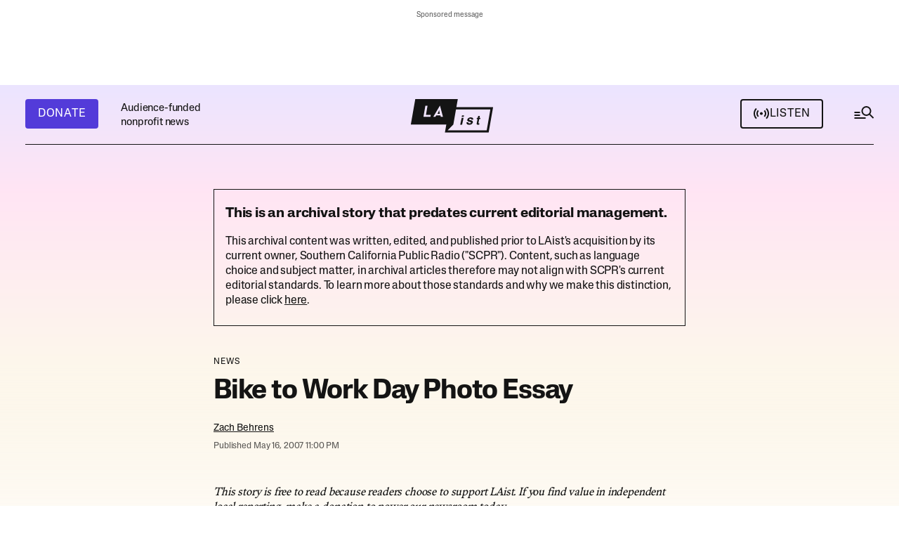

--- FILE ---
content_type: text/html;charset=UTF-8
request_url: https://laist.com/news/police-public-safety/bike-to-work-da
body_size: 51755
content:
<!DOCTYPE html>
<html class="ArticlePage" lang="en">
    <head>
    <meta charset="UTF-8">

    <style data-cssvarsponyfill="true">
        :root {
    --primaryColor1: #141414;
    --primaryColor2: #141414B2;

    --primaryTextColor: #141414;
    --secondaryTextColor: #141414B2;
    --secondaryTextColor2: #ffffff;

    --breakingColor: #D42B0D;

    --secondaryColor1: #14141466;
    --secondaryColor2: #1414141A;
    --secondaryColor3: #ffffff;
    --secondaryColor4: #2c2c2c;
    
    --secondaryColor5: #d3d3d3; 

    --tertiaryColor1: #533BD9;
    --tertiaryColor2: #FF32A6;
    --tertiaryColor3: #F9CA51;
    --tertiaryColor4: #EB8144;
    --tertiaryColor5: #406930;
    --tertiaryColor6: #4f4f4f;

    
    
    --memButton: rgba(249,202,81,0.8);
    
    --memButtonHover: rgba(249,202,81,0.2);


    --siteBgColor: #ffffff;
    --siteInverseBgColor: #141414;

    --linkColor: #141414;
    --linkColor2: #4237B4;
    --linkHoverColor: #141414B2;
    --linkVisitedColor: #a6a7a6;
    --linkBorderColor: #1414141A;

    --headerBgColor: #141414;
    --headerBgColorInverse: #ffffff;

    --headerNavBgColor: #141414;
    --headerSubNavBgColor: #1e1e1e;

    --headerMenuBgColor: #141414;
    --headerMenuTextColor: #ffffffb3;
    --headerMenuTextColorHover: #ffffff;

    --footerTextColor: #141414;
    --footerLinksTextColor: #141414;

    --primaryTextColorInverse: #ffffff;
    --secondaryTextColorInverse: #ffffffb2;
    --tertiaryTextColorInverse: #ffffff4d;

    --listBorderColor: #141414;
    --gridBorderColor: #e6e6e6;

    --buttonTextColor: #ffffff;
    --buttonTextColorInverse: #141414;
    --buttonBgColor1: #533BD9;
    --buttonBgColor1Hover: #533bd9d9;
    --buttonBgColor2: #141414;
    --buttonBgColor2Hover: #141414d9;
    --buttonBgColor1Dark: #47039F;
    --buttonBgColorInverse: #ffffff;
    --buttonBgColorInverseHover: #14141414;
    --buttonAltHoverColor: #141414d9;


    --tagButtonBorderColor: #1A7FC3;
    --tagButtonTextColor: #1A7FC3;

    --secondaryModuleBgColor: #f3f3f3;
    --breakingTextColor: #ffffff;

    --sectionTextColor: #ff6f00;

    --adBgColor: #14141414;
    --blockQuoteSideBarColor: #141414;

    --premiumPodcastBackgroundColor: #1E7291;
    --premiumPodcastTextColor: #141414;
    --newsletterBackgroundColor: #0296B0;
    --newsletterButtonBackgroundColor: ;
    --newsletterTextColor: #ffffff;
    --contentBackgroundColor: #ffffff;

    --primaryHeadlineFont: sans-serif;
    --bodyFont: serif;
}

.fonts-loaded {
    --primaryHeadlineFont: "Lateral Standard";
    --primaryTitleFont: "Lateral Extended";
    --bodyFont: "Adelphe Fructidor";
}

    </style>

    
    
    <meta name="twitter:card" content="summary_large_image"/>
    
    
    
    
    <meta name="twitter:description" content="It is Bike to Work day and we hope you had the chance to take part. If not, every day is a bike to work day -- there&#x27;s just no complimentary public…"/>
    
    

    
    
    
    
    <meta name="twitter:title" content="Bike to Work Day Photo Essay"/>
    


    <meta property="og:title" content="Bike to Work Day Photo Essay">

    <meta property="og:url" content="https://laist.com/news/police-public-safety/bike-to-work-da">


    <meta property="og:description" content="It is Bike to Work day and we hope you had the chance to take part. If not, every day is a bike to work day -- there&#x27;s just no complimentary public transit. If anyone wants to include their bike to work photos, join and add them to the LAist Flickr Group. Photos after the jump......">

    <meta property="og:site_name" content="LAist">



    <meta property="og:type" content="article">

    <meta property="article:author" content="https://laist.com/people/zach-behrens">

    <meta property="article:published_time" content="2007-05-17T06:00:00">

    <meta property="article:modified_time" content="2018-06-26T18:33:13">

    <meta property="article:section" content="News">

    <meta property="article:tag" content="LAPD">

    <link data-cssvarsponyfill="true" class="Webpack-css" rel="stylesheet" href="https://scpr.brightspotcdn.com/resource/00000178-22b1-dfd0-a9fc-b3ff1f850000/styleguide/All.min.023796325e01cfc5f08e37b42428dd10.gz.css">

    <link rel="alternate" type="application/rss+xml" href="https://laist.com/index.rss"  >
<link rel="alternate" type="application/rss+xml" href="https://laist.com/news.rss"  >


    <style>.Page-above,
.HomePage-main .AdModule-container {
    min-height: 81px;
}

.BriefListCarousel-container {
    min-height: 148px;
}

@media only screen and (max-width: 739px) {
    .Page-above .AdModule-sponsorMessage {
        margin-top: 0;
    }
    
    .NewsletterPage .newsletterForm.wFormContainer, .OneOffPage .newsletterForm.wFormContainer {
        max-width: 360px;
	}
}

@media only screen and (min-width: 740px) {
    [data-side-by-side] .CarouselSlide-media,
    [data-side-by-side] .CarouselSlide-media img {
        min-height: 227px;
    }
   
        
    .Page-above,
    .HomePage-main .AdModule-container {
        min-height: 105px;
    }
}


.Page-header-hamburger-menu-search-container .gsc-search-box-tools .gsc-search-box .gsc-input {
    background-color: var(--tertiaryColor6) !important;
}
</style>


    <meta name="viewport" content="width=device-width, initial-scale=1, maximum-scale=5, viewport-fit=cover">
    <meta name="apple-itunes-app" content="app-id=293825085"><title>Bike to Work Day Photo Essay | LAist</title><meta name="description" content="It is Bike to Work day and we hope you had the chance to take part. If not, every day is a bike to work day -- there&#x27;s just no complimentary public transit. If anyone wants to include their bike to work photos, join and add them to the LAist Flickr Group. Photos after the jump......"><link rel="canonical" href="https://laist.com/news/police-public-safety/bike-to-work-da"><meta name="brightspot.contentId" content="00000178-8e38-d1ba-a3fa-ef39e18902f4"><link rel="apple-touch-icon"sizes="180x180"href="/apple-touch-icon.png"><link rel="icon"type="image/png"href="/favicon-32x32.png"><link rel="icon"type="image/png"href="/favicon-16x16.png">
    <script async src="https://scpr.brightspotcdn.com/resource/00000178-22b1-dfd0-a9fc-b3ff1f850000/styleguide/All.min.665c65c17313c061d83efc7795614115.gz.js"></script>

    
    <meta name="brightspot-dataLayer" content="{
  &quot;author&quot; : &quot;Zach Behrens&quot;,
  &quot;bspStoryId&quot; : &quot;00000178-8e38-d1ba-a3fa-ef39e18902f4&quot;,
  &quot;category&quot; : &quot;News&quot;,
  &quot;inlineAudio&quot; : 0,
  &quot;keywords&quot; : [ &quot;LAPD&quot; ],
  &quot;nprCmsSite&quot; : true,
  &quot;nprStoryId&quot; : &quot;&quot;,
  &quot;pageType&quot; : &quot;news-story&quot;,
  &quot;program&quot; : &quot;&quot;,
  &quot;publishedDate&quot; : &quot;2007-05-17T02:00:00Z&quot;,
  &quot;siteName&quot; : &quot;LAist&quot;,
  &quot;station&quot; : &quot;&quot;,
  &quot;stationOrgId&quot; : &quot;144&quot;,
  &quot;storyOrgId&quot; : &quot;&quot;,
  &quot;storyTheme&quot; : &quot;news-story&quot;,
  &quot;storyTitle&quot; : &quot;Bike to Work Day Photo Essay&quot;,
  &quot;timezone&quot; : &quot;America/Los_Angeles&quot;,
  &quot;wordCount&quot; : 0
}">
    <script id="brightpot-dataLayer">
        (function () {
            var dataValue = document.head.querySelector('meta[name="brightspot-dataLayer"]').content;
            if (dataValue) {
                window.brightspotDataLayer = JSON.parse(dataValue);
            }
        })();
    </script>

    <meta name="gtm-dataLayer" content="{
  &quot;gtmAuthor&quot; : &quot;Zach Behrens&quot;,
  &quot;gtmBspStoryId&quot; : &quot;00000178-8e38-d1ba-a3fa-ef39e18902f4&quot;,
  &quot;gtmCategory&quot; : &quot;News&quot;,
  &quot;gtmInlineAudio&quot; : 0,
  &quot;gtmKeywords&quot; : [ &quot;LAPD&quot; ],
  &quot;gtmNprCmsSite&quot; : true,
  &quot;gtmNprStoryId&quot; : &quot;&quot;,
  &quot;gtmPageType&quot; : &quot;news-story&quot;,
  &quot;gtmProgram&quot; : &quot;&quot;,
  &quot;gtmPublishedDate&quot; : &quot;2007-05-17T02:00:00Z&quot;,
  &quot;gtmSiteName&quot; : &quot;LAist&quot;,
  &quot;gtmStation&quot; : &quot;&quot;,
  &quot;gtmStationOrgId&quot; : &quot;144&quot;,
  &quot;gtmStoryMode&quot; : &quot;&quot;,
  &quot;gtmStoryOrgId&quot; : &quot;&quot;,
  &quot;gtmStoryTheme&quot; : &quot;news-story&quot;,
  &quot;gtmStoryTitle&quot; : &quot;Bike to Work Day Photo Essay&quot;,
  &quot;gtmTimezone&quot; : &quot;America/Los_Angeles&quot;,
  &quot;gtmWordCount&quot; : 0
}">
      <script type="application/ld+json">{"@context":"http://schema.org","@type":"NewsArticle","author":{"@context":"http://schema.org","@type":"Person","name":"Zach Behrens","url":"https://laist.com/people/zach-behrens"},"dateModified":"2018-06-26T18:33:13Z","datePublished":"2007-05-17T06:00:00Z","description":"It is Bike to Work day and we hope you had the chance to take part. If not, every day is a bike to work day -- there's just no complimentary public transit. If anyone wants to include their bike to work photos, join and add them to the LAist Flickr Group. Photos after the jump......","headline":"Bike to Work Day Photo Essay","mainEntityOfPage":{"@type":"WebPage","@id":"https://laist.com/news/police-public-safety/bike-to-work-da"}}</script>
    

    

    
    <script>

  window.fbAsyncInit = function() {
      FB.init({
          
              appId : '252516806593564',
          
          xfbml : true,
          version : 'v2.9'
      });
  };

  (function(d, s, id){
     var js, fjs = d.getElementsByTagName(s)[0];
     if (d.getElementById(id)) {return;}
     js = d.createElement(s); js.id = id;
     js.src = "//connect.facebook.net/en_US/sdk.js";
     js.defer = true;
     fjs.parentNode.insertBefore(js, fjs);
   }(document, 'script', 'facebook-jssdk'));
</script>
<script defer src="https://securepubads.g.doubleclick.net/tag/js/gpt.js"></script>

<script type="text/javascript">
    // Google tag setup
    var googletag = googletag || {};
    googletag.cmd = googletag.cmd || [];
    googletag.cmd.push(function () {
        googletag.pubads().enableSingleRequest()
        googletag.pubads().enableAsyncRendering()
        googletag.pubads().collapseEmptyDivs()
        googletag.pubads().disableInitialLoad()
        googletag.enableServices()
    })
</script>
<script>

    (function () {
        var dataValue = document.head.querySelector('meta[name="gtm-dataLayer"]').content;
        if (dataValue) {
            window.dataLayer = window.dataLayer || [];
            window.dataLayer.push(JSON.parse(dataValue));
        }
    })();

    (function(w,d,s,l,i){w[l]=w[l]||[];w[l].push({'gtm.start':
            new Date().getTime(),event:'gtm.js'});var f=d.getElementsByTagName(s)[0],
        j=d.createElement(s),dl=l!='dataLayer'?'&l='+l:'';j.defer=true;j.src=
        'https://www.googletagmanager.com/gtm.js?id='+i+dl;f.parentNode.insertBefore(j,f);
})(window,document,'script','dataLayer','GTM-585PL29');

</script>


    <script src=https://cse.google.com/cse.js?cx=66a2154514a19489e></script>

    <script defer type="text/javascript" src="https://platform.instagram.com/en_US/embeds.js/"></script>

    
    <link rel="stylesheet" type="text/css" href="https://htlbid.com/stage/v3/laist.com/htlbid.css" />
    
    
    <script defer src="https://js.braintreegateway.com/web/3.103.0/js/client.min.js"></script> 
    <script defer src="https://js.braintreegateway.com/web/3.103.0/js/apple-pay.min.js"></script>
    <script defer src="https://js.braintreegateway.com/web/3.103.0/js/paypal-checkout.min.js"></script>
    <script defer src="https://pay.google.com/gp/p/js/pay.js"></script> 
    <script defer src="https://js.braintreegateway.com/web/3.103.0/js/google-payment.min.js"></script>
    <script defer src="https://js.braintreegateway.com/web/3.103.0/js/venmo.min.js"></script>
    <script defer src="https://js.braintreegateway.com/web/3.103.0/js/data-collector.min.js"></script>
</head>


    <body class="Page-body"
        >
        
        
    <div class="Page-above" >
<ps-ad-module class="AdModule-container"
    >
    <div class="AdModule">
      <div class="AdModule-wrapper" data-visible="true">
        
          <div class="AdModule-sponsorMessage">Sponsored message</div>
        
        <ps-htl-ad data-slot-name="htlad-top_header">
    <div class="AdModule-content htlad-top_header">
    </div>
</ps-htl-ad>

      </div>
    </div>
</ps-ad-module>

</div>



        <noscript>
    <iframe src="https://www.googletagmanager.com/ns.html?id=GTM-585PL29" height="0" width="0" style="display:none;visibility:hidden"></iframe>
</noscript>
        
        
        
        <div class="Page-content-container">
            <!-- Putting icons here, so we don't have to include in a bunch of -body hbs's -->
<svg xmlns="http://www.w3.org/2000/svg" style="display:none" id="iconsMap1" class="iconsMap">
    <symbol id="info-icon" width="14" height="14" viewBox="0 0 14 14" fill="none">
        <rect x="13.2222" y="13.2222" width="12.4444" height="12.4444" rx="6.22222" transform="rotate(-180 13.2222 13.2222)" stroke="#141414" stroke-opacity="0.7" stroke-width="1.55556"/>
        <rect x="8" y="11" width="1.55556" height="4.66667" transform="rotate(-180 8 11)" fill="#141414" fill-opacity="0.7"/>
        <rect x="8" y="5.33337" width="1.55556" height="1.55556" transform="rotate(-180 8 5.33337)" fill="#141414" fill-opacity="0.7"/>
    </symbol>

    <symbol id="search-icon" width="32" height="30" viewBox="0 0 32 30" fill="none">
        <rect x="2.5" y="11" width="8" height="2" fill="#141414"/>
        <rect x="2.5" y="15" width="8" height="2" fill="#141414"/>
        <rect x="2.5" y="19" width="16" height="2" fill="#141414"/>
        <rect x="24.877" y="13.9622" width="7.5502" height="2" transform="rotate(45 24.877 13.9622)" fill="#141414"/>
        <circle cx="19.5" cy="10" r="6" stroke="#141414" stroke-width="2"/>
    </symbol>
    
    <symbol id="grid" viewBox="0 0 32 32">
        <g>
            <path d="M6.4,5.7 C6.4,6.166669 6.166669,6.4 5.7,6.4 L0.7,6.4 C0.233331,6.4 0,6.166669 0,5.7 L0,0.7 C0,0.233331 0.233331,0 0.7,0 L5.7,0 C6.166669,0 6.4,0.233331 6.4,0.7 L6.4,5.7 Z M19.2,5.7 C19.2,6.166669 18.966669,6.4 18.5,6.4 L13.5,6.4 C13.033331,6.4 12.8,6.166669 12.8,5.7 L12.8,0.7 C12.8,0.233331 13.033331,0 13.5,0 L18.5,0 C18.966669,0 19.2,0.233331 19.2,0.7 L19.2,5.7 Z M32,5.7 C32,6.166669 31.766669,6.4 31.3,6.4 L26.3,6.4 C25.833331,6.4 25.6,6.166669 25.6,5.7 L25.6,0.7 C25.6,0.233331 25.833331,0 26.3,0 L31.3,0 C31.766669,0 32,0.233331 32,0.7 L32,5.7 Z M6.4,18.5 C6.4,18.966669 6.166669,19.2 5.7,19.2 L0.7,19.2 C0.233331,19.2 0,18.966669 0,18.5 L0,13.5 C0,13.033331 0.233331,12.8 0.7,12.8 L5.7,12.8 C6.166669,12.8 6.4,13.033331 6.4,13.5 L6.4,18.5 Z M19.2,18.5 C19.2,18.966669 18.966669,19.2 18.5,19.2 L13.5,19.2 C13.033331,19.2 12.8,18.966669 12.8,18.5 L12.8,13.5 C12.8,13.033331 13.033331,12.8 13.5,12.8 L18.5,12.8 C18.966669,12.8 19.2,13.033331 19.2,13.5 L19.2,18.5 Z M32,18.5 C32,18.966669 31.766669,19.2 31.3,19.2 L26.3,19.2 C25.833331,19.2 25.6,18.966669 25.6,18.5 L25.6,13.5 C25.6,13.033331 25.833331,12.8 26.3,12.8 L31.3,12.8 C31.766669,12.8 32,13.033331 32,13.5 L32,18.5 Z M6.4,31.3 C6.4,31.766669 6.166669,32 5.7,32 L0.7,32 C0.233331,32 0,31.766669 0,31.3 L0,26.3 C0,25.833331 0.233331,25.6 0.7,25.6 L5.7,25.6 C6.166669,25.6 6.4,25.833331 6.4,26.3 L6.4,31.3 Z M19.2,31.3 C19.2,31.766669 18.966669,32 18.5,32 L13.5,32 C13.033331,32 12.8,31.766669 12.8,31.3 L12.8,26.3 C12.8,25.833331 13.033331,25.6 13.5,25.6 L18.5,25.6 C18.966669,25.6 19.2,25.833331 19.2,26.3 L19.2,31.3 Z M32,31.3 C32,31.766669 31.766669,32 31.3,32 L26.3,32 C25.833331,32 25.6,31.766669 25.6,31.3 L25.6,26.3 C25.6,25.833331 25.833331,25.6 26.3,25.6 L31.3,25.6 C31.766669,25.6 32,25.833331 32,26.3 L32,31.3 Z" id=""></path>
        </g>
    </symbol>
    <symbol id="radio-stream" width="18" height="19" viewBox="0 0 18 19">
        <g fill="currentColor" fill-rule="nonzero">
            <path d="M.5 8c-.276 0-.5.253-.5.565v1.87c0 .312.224.565.5.565s.5-.253.5-.565v-1.87C1 8.253.776 8 .5 8zM2.5 8c-.276 0-.5.253-.5.565v1.87c0 .312.224.565.5.565s.5-.253.5-.565v-1.87C3 8.253 2.776 8 2.5 8zM3.5 7c-.276 0-.5.276-.5.617v3.766c0 .34.224.617.5.617s.5-.276.5-.617V7.617C4 7.277 3.776 7 3.5 7zM5.5 6c-.276 0-.5.275-.5.613v5.774c0 .338.224.613.5.613s.5-.275.5-.613V6.613C6 6.275 5.776 6 5.5 6zM6.5 4c-.276 0-.5.26-.5.58v8.84c0 .32.224.58.5.58s.5-.26.5-.58V4.58C7 4.26 6.776 4 6.5 4zM8.5 0c-.276 0-.5.273-.5.61v17.78c0 .337.224.61.5.61s.5-.273.5-.61V.61C9 .273 8.776 0 8.5 0zM9.5 2c-.276 0-.5.274-.5.612v14.776c0 .338.224.612.5.612s.5-.274.5-.612V2.612C10 2.274 9.776 2 9.5 2zM11.5 5c-.276 0-.5.276-.5.616v8.768c0 .34.224.616.5.616s.5-.276.5-.616V5.616c0-.34-.224-.616-.5-.616zM12.5 6c-.276 0-.5.262-.5.584v4.832c0 .322.224.584.5.584s.5-.262.5-.584V6.584c0-.322-.224-.584-.5-.584zM14.5 7c-.276 0-.5.29-.5.647v3.706c0 .357.224.647.5.647s.5-.29.5-.647V7.647C15 7.29 14.776 7 14.5 7zM15.5 8c-.276 0-.5.253-.5.565v1.87c0 .312.224.565.5.565s.5-.253.5-.565v-1.87c0-.312-.224-.565-.5-.565zM17.5 8c-.276 0-.5.253-.5.565v1.87c0 .312.224.565.5.565s.5-.253.5-.565v-1.87c0-.312-.224-.565-.5-.565z"/>
        </g>
    </symbol>
    <symbol id="radio-signal" width="24" height="24" viewBox="0 0 24 24">
        <path d="M14 11.5563C14 12.6609 13.1046 13.5563 12 13.5563C10.8954 13.5563 10 12.6609 10 11.5563C10 10.4518 10.8954 9.55634 12 9.55634C13.1046 9.55634 14 10.4518 14 11.5563Z" />
        <path d="M4.22182 3.77817C2.23122 5.76878 1 8.51878 1 11.5563C1 14.5939 2.23122 17.3439 4.22183 19.3345L5.63604 17.9203C4.00736 16.2916 3 14.0416 3 11.5563C3 9.07106 4.00736 6.82106 5.63604 5.19238L4.22182 3.77817Z" />
        <path d="M7.05025 6.60659C5.7835 7.87335 5 9.62335 5 11.5563C5 13.4893 5.7835 15.2393 7.05025 16.5061L8.46447 15.0919C7.55964 14.1871 7 12.9371 7 11.5563C7 10.1756 7.55964 8.92563 8.46447 8.02081L7.05025 6.60659Z" />
        <path d="M15.5355 8.02081L16.9497 6.60659C18.2165 7.87335 19 9.62335 19 11.5563C19 13.4893 18.2165 15.2393 16.9497 16.5061L15.5355 15.0919C16.4404 14.1871 17 12.9371 17 11.5563C17 10.1756 16.4404 8.92563 15.5355 8.02081Z" />
        <path d="M18.364 17.9203C19.9926 16.2916 21 14.0416 21 11.5563C21 9.07106 19.9926 6.82106 18.364 5.19238L19.7782 3.77817C21.7688 5.76878 23 8.51878 23 11.5563C23 14.5939 21.7688 17.3439 19.7782 19.3345L18.364 17.9203Z" />
    </symbol>

    <symbol id="icon-magnify" viewBox="0 0 31 31">
        <g>
            <path fill-rule="evenodd" d="M22.604 18.89l-.323.566 8.719 8.8L28.255 31l-8.719-8.8-.565.404c-2.152 1.346-4.386 2.018-6.7 2.018-3.39 0-6.284-1.21-8.679-3.632C1.197 18.568 0 15.66 0 12.27c0-3.39 1.197-6.283 3.592-8.678C5.987 1.197 8.88 0 12.271 0c3.39 0 6.283 1.197 8.678 3.592 2.395 2.395 3.593 5.288 3.593 8.679 0 2.368-.646 4.574-1.938 6.62zM19.162 5.77C17.322 3.925 15.089 3 12.46 3c-2.628 0-4.862.924-6.702 2.77C3.92 7.619 3 9.862 3 12.5c0 2.639.92 4.882 2.76 6.73C7.598 21.075 9.832 22 12.46 22c2.629 0 4.862-.924 6.702-2.77C21.054 17.33 22 15.085 22 12.5c0-2.586-.946-4.83-2.838-6.73z"/>
        </g>
    </symbol>
     <symbol id="burger-menu" viewBox="0 0 36 37" width="36" height="37" fill="none">
        <g>
            <path fill-rule="evenodd" clip-rule="evenodd" d="M30 14.5H6V12.5H30V14.5ZM30 19.5H6V17.5H30V19.5ZM6 24.5H30V22.5H6V24.5Z" fill="#141414"></path>
        </g>
    </symbol>
    <symbol id="checkmark" width="24" height="18" viewBox="0 0 24 18" fill="none">
        <path fill-rule="evenodd" clip-rule="evenodd" d="M8.34463 13.5876L21.9322 0L24 2.06779L8.34463 17.7232L0 9.37853L2.06779 7.31074L8.34463 13.5876Z" fill="white"/>
    </symbol>
    <symbol id="checkmarkBlack" width="24" height="18" viewBox="0 0 24 18" fill="none">
        <path fill-rule="evenodd" clip-rule="evenodd" d="M8.34463 13.5876L21.9322 0L24 2.06779L8.34463 17.7232L0 9.37853L2.06779 7.31074L8.34463 13.5876Z" fill="#141414"/>
    </symbol>
    <symbol id="close-x" viewBox="0 0 16 16">
        <g>
            <path fill-rule="evenodd" clip-rule="evenodd" d="M8 9.98239L1.98239 16L0 14.0176L6.01761 8L0 1.98239L1.98239 0L8 6.01761L14.0176 0L16 1.98239L9.98239 8L16 14.0176L14.0176 16L8 9.98239Z" fill="white"></path>
        </g>
    </symbol>
    <symbol id="close-x-empty" viewBox="0 0 16 16">
        <g>
            <path fill-rule="evenodd" clip-rule="evenodd" d="M8 9.98239L1.98239 16L0 14.0176L6.01761 8L0 1.98239L1.98239 0L8 6.01761L14.0176 0L16 1.98239L9.98239 8L16 14.0176L14.0176 16L8 9.98239Z"></path>
        </g>
    </symbol>
    <symbol id="arrow" width="13" height="12" viewBox="0 0 13 12" fill="none">
        <path fill-rule="evenodd" clip-rule="evenodd" d="M8.58579 7H0V5H8.58579L5.29289 1.70711L6.70711 0.292892L12.4142 6L6.70711 11.7071L5.29289 10.2929L8.58579 7Z" fill="currentColor"/>
    </symbol>
    <symbol id="arrow2" width="24" height="24" viewBox="0 0 24 24">
        <path fill-rule="evenodd" clip-rule="evenodd" d="M14.0001 5L14 14.5858L18.2929 10.2929L19.7071 11.7071L13 18.4143L6.2929 11.7071L7.70712 10.2929L12 14.5858L12.0001 7.00001L4.00001 7.00006L4 5.00006L14.0001 5Z" fill="currentColor"/>
    </symbol>
    <symbol id="arrow-light" width="24" height="25" viewBox="0 0 24 25">
        <path fill-rule="evenodd" clip-rule="evenodd" d="M15.1751 12.5L10.9209 8.24586L11.7459 7.4209L16.825 12.5L11.7459 17.5792L10.9209 16.7542L15.1751 12.5Z" fill="currentColor"/>
        <path fill-rule="evenodd" clip-rule="evenodd" d="M7.21973 11.9167H15.638V13.0834H7.21973L7.21973 11.9167Z" fill="currentColor"/>
    </symbol>
    <symbol id="share-more-arrow" viewBox="0 0 512 512" style="enable-background:new 0 0 512 512;">
        <g>
            <g>
                <path d="M512,241.7L273.643,3.343v156.152c-71.41,3.744-138.015,33.337-188.958,84.28C30.075,298.384,0,370.991,0,448.222v60.436
                        l29.069-52.985c45.354-82.671,132.173-134.027,226.573-134.027c5.986,0,12.004,0.212,18.001,0.632v157.779L512,241.7z
                        M255.642,290.666c-84.543,0-163.661,36.792-217.939,98.885c26.634-114.177,129.256-199.483,251.429-199.483h15.489V78.131
                        l163.568,163.568L304.621,405.267V294.531l-13.585-1.683C279.347,291.401,267.439,290.666,255.642,290.666z"></path>
            </g>
        </g>
    </symbol>
    <symbol id="chevron" viewBox="0 0 16 17" fill="none">
        <g>
            <path fill-rule="evenodd" clip-rule="evenodd" d="M13.2929 4.79297L14.7071 6.20718L8.00001 12.9143L1.29291 6.20718L2.70712 4.79297L8.00001 10.0859L13.2929 4.79297Z" fill="currentColor"></path>
        </g>
    </symbol>

    <symbol id="chevron-2" width="13" height="9" viewBox="0 0 13 9" fill="none">
        <path fill-rule="evenodd" clip-rule="evenodd" d="M6.5 5.37789L11.6295 0.164063L13 1.55715L6.5 8.16406L3.57628e-07 1.55715L1.37054 0.164063L6.5 5.37789Z" fill="#141414"/>
    </symbol>

    <symbol id="chevron-right" viewBox="0 0 256 512">
        <path d="M24.707 38.101L4.908 57.899c-4.686 4.686-4.686 12.284 0 16.971L185.607 256 4.908 437.13c-4.686 4.686-4.686 12.284 0 16.971L24.707 473.9c4.686 4.686 12.284 4.686 16.971 0l209.414-209.414c4.686-4.686 4.686-12.284 0-16.971L41.678 38.101c-4.687-4.687-12.285-4.687-16.971 0z"></path>
    </symbol>

    <symbol id="pull-quote" viewBox="0 0 28 16" fill="none">
        <path d="M13.696 15.8561L20.032 0.496094H27.136L23.488 15.8561H13.696ZM0.959961 15.8561L7.29596 0.496094H14.4L10.752 15.8561H0.959961Z" fill="#141414"/>
    </symbol>
</svg>

<svg xmlns="http://www.w3.org/2000/svg" style="display:none" id="iconsMap2" class="iconsMap">
    <symbol id="mono-icon-facebook" viewBox="0 0 24 20" fill="none">
        <path d="M12.0186 0.666626C17.1518 0.66684 21.3279 4.84437 21.3281 9.97913V10.0201C21.3281 15.1551 17.1519 19.3334 12.0186 19.3336H11.9775C6.844 19.3336 2.66699 15.1552 2.66699 10.0201V9.97913C2.66719 4.84424 6.84412 0.666626 11.9775 0.666626H12.0186ZM11.9775 1.29846C7.19217 1.29846 3.29902 5.19239 3.29883 9.97913V10.0201C3.29883 14.1861 6.24766 17.6742 10.167 18.5094V12.4547H7.82812V9.69202H10.167V7.18225C10.1672 5.62579 11.4287 4.36315 12.9854 4.36292V4.36487C12.99 4.36487 12.9944 4.36292 12.999 4.36292H15.5225V6.75256H13.873C13.3833 6.75276 12.9855 7.15035 12.9854 7.64026V9.69202H15.5215L15.1201 12.4547H12.9854V18.6461C17.3172 18.1634 20.6963 14.48 20.6963 10.0201V9.97913C20.6961 5.19252 16.8037 1.29868 12.0186 1.29846H11.9775Z" fill="#141414" fill-opacity="0.7"/>
    </symbol>

    <symbol id="mono-icon-instagram" viewBox="0 0 24 19" fill="none">
        <path d="M16.9456 0H7.21049C4.52099 0 2.33301 2.18862 2.33301 4.87892V13.7877C2.33301 16.478 4.52099 18.6667 7.21049 18.6667H16.9456C19.6351 18.6667 21.8231 16.478 21.8231 13.7877V4.87892C21.8231 2.18862 19.6351 0 16.9456 0ZM4.05363 4.87892C4.05363 3.13794 5.47003 1.72111 7.21049 1.72111H16.9456C18.6861 1.72111 20.1025 3.13794 20.1025 4.87892V13.7877C20.1025 15.5287 18.6861 16.9456 16.9456 16.9456H7.21049C5.47003 16.9456 4.05363 15.5287 4.05363 13.7877V4.87892Z" fill="#141414" fill-opacity="0.7"/>
        <path d="M12.0799 13.8706C14.5809 13.8706 16.6167 11.8353 16.6167 9.3324C16.6167 6.82954 14.582 4.79419 12.0799 4.79419C9.57774 4.79419 7.54297 6.82954 7.54297 9.3324C7.54297 11.8353 9.57774 13.8706 12.0799 13.8706ZM12.0799 6.51641C13.6329 6.51641 14.8961 7.77997 14.8961 9.33351C14.8961 10.887 13.6329 12.1506 12.0799 12.1506C10.5268 12.1506 9.26359 10.887 9.26359 9.33351C9.26359 7.77997 10.5268 6.51641 12.0799 6.51641Z" fill="#141414" fill-opacity="0.7"/>
        <path d="M17.0349 5.5273C17.7084 5.5273 18.2573 4.97934 18.2573 4.30456C18.2573 3.62978 17.7095 3.08179 17.0349 3.08179C16.3603 3.08179 15.8125 3.62978 15.8125 4.30456C15.8125 4.97934 16.3603 5.5273 17.0349 5.5273Z" fill="#141414" fill-opacity="0.7"/>
    </symbol>

    <symbol id="mono-icon-tiktok" viewBox="0 0 17 20" fill="none">
        <path d="M16.2315 5.09503V8.31238C15.6693 8.25747 14.9389 8.12973 14.131 7.83366C13.0759 7.44686 12.2906 6.91801 11.7762 6.50853V13.0113L11.7631 12.991C11.7715 13.1199 11.7762 13.2512 11.7762 13.3838C11.7762 16.6131 9.14939 19.2419 5.91985 19.2419C2.69031 19.2419 0.0634766 16.6131 0.0634766 13.3838C0.0634766 10.1545 2.69031 7.52448 5.91985 7.52448C6.23612 7.52448 6.54643 7.54953 6.84957 7.59848V10.7693C6.55837 10.6654 6.24567 10.6093 5.91985 10.6093C4.39101 10.6093 3.14622 11.8533 3.14622 13.3838C3.14622 14.9142 4.39101 16.1582 5.91985 16.1582C7.44869 16.1582 8.69349 14.913 8.69349 13.3838C8.69349 13.3264 8.69229 13.2692 8.68871 13.2118V0.575195H11.9027C11.9147 0.847387 11.9254 1.12198 11.9374 1.39417C11.9588 1.9302 12.1498 2.44475 12.4828 2.86617C12.873 3.36161 13.4495 3.93701 14.2587 4.39663C15.0165 4.82521 15.7278 5.01027 16.2315 5.09742V5.09503Z" fill="#141414" fill-opacity="0.7"/>
    </symbol>

    <symbol id="mono-icon-twitter" viewBox="0 0 15 14" fill="none">
        <path d="M0.0359686 0L5.80976 7.72171L0 14H1.30792L6.39486 8.50355L10.5046 14H14.9547L8.8563 5.84394L14.2643 0H12.9564L8.27208 5.06213L4.48693 0H0.0368359H0.0359686ZM1.9588 0.963479H4.00271L13.0301 13.0365H10.9862L1.9588 0.963479Z" fill="#141414" fill-opacity="0.7"/>
    </symbol>

    <symbol id="mono-icon-bluesky" viewBox="0 0 22 20" fill="none">
        <path d="M5.0058 1.92312C7.43182 3.74786 10.0413 7.44767 10.9993 9.4332C11.9575 7.44782 14.5668 3.74782 16.9929 1.92312C18.7434 0.606464 21.5796 -0.412292 21.5796 2.82944C21.5796 3.47686 21.2091 8.26809 20.9918 9.04593C20.2365 11.7502 17.4841 12.44 15.0359 12.0225C19.3154 12.7522 20.4041 15.1694 18.0529 17.5865C13.5877 22.1772 11.6351 16.4347 11.1345 14.9633C11.0428 14.6936 10.9999 14.5674 10.9993 14.6747C10.9986 14.5674 10.9557 14.6936 10.864 14.9633C10.3637 16.4347 8.4111 22.1773 3.9456 17.5865C1.59445 15.1694 2.68309 12.7521 6.9627 12.0225C4.51435 12.44 1.76195 11.7502 1.00673 9.04593C0.78943 8.26802 0.418945 3.47679 0.418945 2.82944C0.418945 -0.412292 3.25526 0.606464 5.00567 1.92312H5.0058Z" fill="#141414" fill-opacity="0.7"/>
    </symbol>

    <symbol id="mono-icon-signal" viewBox="0 0 19 19" fill="none">
        <path d="M9.3355 0C9.81981 0 10.2955 0.0368814 10.7599 0.107989L10.6264 0.973022C10.2055 0.90858 9.77441 0.875156 9.3355 0.875156C8.89662 0.875156 8.46554 0.908577 8.04467 0.973013L7.91113 0.10798C8.37554 0.0368783 8.85121 0 9.3355 0Z" fill="#141414" fill-opacity="0.7"/>
        <path d="M11.5505 0.264404L11.3428 1.11477C12.1957 1.32235 12.998 1.65924 13.7277 2.10347L14.1822 1.35539C13.377 0.865193 12.4917 0.493465 11.5505 0.264404Z" fill="#141414" fill-opacity="0.7"/>
        <path d="M14.8521 1.80383L14.335 2.50987C15.0324 3.02168 15.6485 3.63782 16.1603 4.3353L16.8664 3.81809C16.3016 3.04846 15.6218 2.36858 14.8521 1.80383Z" fill="#141414" fill-opacity="0.7"/>
        <path d="M17.3145 4.48804L16.5664 4.94244C17.0106 5.67222 17.3475 6.47454 17.5551 7.32748L18.4055 7.1198C18.1765 6.17863 17.8047 5.29331 17.3145 4.48804Z" fill="#141414" fill-opacity="0.7"/>
        <path d="M18.5624 7.91052L17.6973 8.04406C17.7618 8.46492 17.7952 8.89599 17.7952 9.33488C17.7952 9.77379 17.7618 10.2049 17.6973 10.6258L18.5624 10.7593C18.6334 10.2949 18.6703 9.81919 18.6703 9.33488C18.6703 8.85059 18.6334 8.37493 18.5624 7.91052Z" fill="#141414" fill-opacity="0.7"/>
        <path d="M16.5664 13.7276C17.0106 12.9977 17.3475 12.1955 17.5551 11.3425L18.4055 11.5502C18.1765 12.4914 17.8047 13.3767 17.3145 14.182L16.5664 13.7276Z" fill="#141414" fill-opacity="0.7"/>
        <path d="M16.1604 14.3347L16.8665 14.8519C16.3017 15.6215 15.6219 16.3014 14.8522 16.8661L14.335 16.1601C15.0325 15.6483 15.6486 15.0322 16.1604 14.3347Z" fill="#141414" fill-opacity="0.7"/>
        <path d="M13.7278 16.5664L14.1822 17.3145C13.3769 17.8047 12.4916 18.1765 11.5505 18.4055L11.3428 17.5551C12.1957 17.3475 12.998 17.0106 13.7278 16.5664Z" fill="#141414" fill-opacity="0.7"/>
        <path d="M10.6264 17.6969L10.7599 18.562C10.2955 18.6331 9.81986 18.67 9.33557 18.67C8.85126 18.67 8.37556 18.6331 7.91113 18.562L8.04465 17.697C8.46535 17.7614 8.89643 17.7948 9.33557 17.7948C9.77446 17.7948 10.2055 17.7614 10.6264 17.6969Z" fill="#141414" fill-opacity="0.7"/>
        <path d="M7.32721 17.5553L7.11957 18.4055C6.41257 18.2334 5.73709 17.9809 5.10339 17.658L4.21741 17.8648L4.01855 17.0125L5.21581 16.7332L5.50063 16.8782C6.07458 17.1706 6.68644 17.3994 7.32721 17.5553Z" fill="#141414" fill-opacity="0.7"/>
        <path d="M3.2805 17.1849L3.47936 18.0372L1.96073 18.3914C0.950128 18.6273 0.0431248 17.7202 0.278934 16.7097L0.633282 15.191L1.48555 15.3899L1.1312 16.9086C1.04277 17.2876 1.3829 17.6276 1.76188 17.5393L3.2805 17.1849Z" fill="#141414" fill-opacity="0.7"/>
        <path d="M1.65767 14.6512L0.805404 14.4524L1.01213 13.5664C0.689299 12.9326 0.436718 12.2571 0.264648 11.5502L1.11482 11.3425C1.27071 11.9833 1.49955 12.5952 1.79193 13.1692L1.93703 13.454L1.65767 14.6512Z" fill="#141414" fill-opacity="0.7"/>
        <path d="M0.972893 10.6258L0.107978 10.7593C0.0368777 10.2949 0 9.81924 0 9.33495C0 8.85064 0.0368811 8.37495 0.107988 7.91052L0.973021 8.04406C0.90858 8.46495 0.875156 8.89604 0.875156 9.33495C0.875156 9.77406 0.908544 10.2051 0.972893 10.6258Z" fill="#141414" fill-opacity="0.7"/>
        <path d="M1.11501 7.32735L0.264648 7.11967C0.493708 6.17851 0.865437 5.29319 1.35563 4.48792L2.10372 4.94232C1.65949 5.67209 1.3226 6.47441 1.11501 7.32735Z" fill="#141414" fill-opacity="0.7"/>
        <path d="M2.50975 4.33516L1.80371 3.81796C2.36846 3.04832 3.04833 2.36846 3.81797 1.80371L4.33518 2.50975C3.6377 3.02156 3.02156 3.63769 2.50975 4.33516Z" fill="#141414" fill-opacity="0.7"/>
        <path d="M4.9427 2.10334L4.48828 1.35525C5.29355 0.865062 6.17887 0.493339 7.12005 0.264282L7.32773 1.11465C6.47479 1.32223 5.67247 1.6591 4.9427 2.10334Z" fill="#141414" fill-opacity="0.7"/>
        <path d="M16.9194 9.33493C16.9194 13.5239 13.5237 16.9196 9.33469 16.9196C8.00601 16.9196 6.75714 16.578 5.67111 15.9777C5.56655 15.92 5.44454 15.9009 5.32818 15.928L1.95434 16.7153L2.74158 13.3414C2.76872 13.2251 2.74965 13.103 2.69187 12.9985C2.09164 11.9124 1.75 10.6636 1.75 9.33493C1.75 5.14603 5.14578 1.75024 9.33469 1.75024C13.5237 1.75024 16.9194 5.14603 16.9194 9.33493Z" fill="#141414" fill-opacity="0.7"/>
    </symbol>
    
    <symbol id="mono-icon-threads" viewBox="0 0 16 20" fill="none">
        <path d="M12.2319 9.31826C12.1532 9.27973 12.0732 9.24264 11.9923 9.20712C11.8512 6.55228 10.4313 5.03239 8.04711 5.01683C8.03631 5.01677 8.02557 5.01677 8.01476 5.01677C6.5887 5.01677 5.40266 5.63866 4.67266 6.7703L5.9839 7.68926C6.52924 6.84396 7.38509 6.66376 8.01539 6.66376C8.02267 6.66376 8.02998 6.66376 8.03718 6.66383C8.82222 6.66894 9.4146 6.90213 9.79801 7.35688C10.077 7.68795 10.2636 8.14544 10.356 8.72283C9.66003 8.60197 8.90729 8.56481 8.1026 8.61195C5.8358 8.74535 4.37852 10.096 4.4764 11.9728C4.52606 12.9248 4.99029 13.7438 5.78349 14.2788C6.45414 14.7311 7.31789 14.9523 8.21558 14.9022C9.40109 14.8358 10.3311 14.3737 10.9799 13.5287C11.4727 12.8871 11.7843 12.0555 11.9219 11.0078C12.4869 11.3561 12.9056 11.8145 13.1369 12.3656C13.5301 13.3023 13.553 14.8416 12.3236 16.0966C11.2465 17.196 9.9517 17.6716 7.99492 17.6863C5.82434 17.6698 4.18275 16.9586 3.11543 15.5724C2.11598 14.2744 1.59946 12.3996 1.58019 9.99996C1.59946 7.6003 2.11598 5.72545 3.11543 4.42744C4.18275 3.04127 5.82431 2.3301 7.99489 2.31362C10.1812 2.33022 11.8514 3.04482 12.9596 4.43768C13.503 5.12073 13.9126 5.9797 14.1827 6.98124L15.7193 6.5624C15.3919 5.32962 14.8768 4.26732 14.1759 3.38632C12.7552 1.60061 10.6774 0.685599 8.00025 0.666626H7.98954C5.31782 0.685533 3.26332 1.60402 1.8831 3.39656C0.654898 4.99169 0.0213544 7.21121 6.66134e-05 9.9934L0 9.99996L6.66134e-05 10.0065C0.0213544 12.7887 0.654898 15.0083 1.8831 16.6034C3.26332 18.3959 5.31782 19.3144 7.98954 19.3333H8.00025C10.3756 19.3165 12.0498 18.6811 13.4291 17.2733C15.2337 15.4314 15.1793 13.1226 14.5846 11.7053C14.1579 10.689 13.3443 9.86348 12.2319 9.31826ZM8.13072 13.2576C7.13722 13.3148 6.10508 12.8592 6.05419 11.8833C6.01647 11.1598 6.55819 10.3525 8.19169 10.2563C8.37876 10.2453 8.56233 10.2399 8.74266 10.2399C9.336 10.2399 9.89108 10.2988 10.3957 10.4115C10.2075 12.8131 9.10342 13.203 8.13072 13.2576Z" fill="#141414" fill-opacity="0.7"/>
    </symbol>
    <symbol id="mono-icon-email" viewBox="0 0 24 20" fill="none">
        <path d="M22.6667 1.33337H1.33333C0.6 1.33337 0 1.93337 0 2.66671V17.3334C0 18.0667 0.6 18.6667 1.33333 18.6667H22.6667C23.4 18.6667 24 18.0667 24 17.3334V2.66671C24 1.93337 23.4 1.33337 22.6667 1.33337ZM16.2 9.13337L21.72 3.61337C21.8 3.53337 21.8667 3.44004 21.92 3.33337H21.9867V16.2267L16.1867 9.13337H16.2ZM19.1733 3.33337L14.9333 7.57337L13.5067 9.00004L12 10.5067L10.4933 9.00004L9.06667 7.57337L4.82667 3.33337H19.1733ZM2.06667 3.33337C2.12 3.42671 2.18667 3.52004 2.26667 3.61337L7.78667 9.13337L2 16.2267V3.33337H2.06667ZM4.22667 16.6667L9.22667 10.56L11.0667 12.4C11.32 12.6667 11.6667 12.7867 12.0133 12.7867C12.36 12.7867 12.6933 12.6534 12.96 12.4L14.8 10.56L19.8 16.6667H4.22667Z" fill="#141414" fill-opacity="0.7"/>
    </symbol>
    <symbol id="default-image" width="24" height="24" viewBox="0 0 24 24" fill="none" stroke="currentColor" stroke-width="2" stroke-linecap="round" stroke-linejoin="round" class="feather feather-image">
        <rect x="3" y="3" width="18" height="18" rx="2" ry="2"></rect>
        <circle cx="8.5" cy="8.5" r="1.5"></circle>
        <polyline points="21 15 16 10 5 21"></polyline>
    </symbol>
    <symbol id="mono-icon-print" viewBox="0 0 12 12">
        <g fill-rule="evenodd">
            <path fill-rule="nonzero" d="M9 10V7H3v3H1a1 1 0 0 1-1-1V4a1 1 0 0 1 1-1h10a1 1 0 0 1 1 1v3.132A2.868 2.868 0 0 1 9.132 10H9zm.5-4.5a1 1 0 1 0 0-2 1 1 0 0 0 0 2zM3 0h6v2H3z"></path>
            <path d="M4 8h4v4H4z"></path>
        </g>
    </symbol>
    <symbol id="mono-icon-copylink" viewBox="0 0 12 12">
        <g fill-rule="evenodd">
            <path d="M10.199 2.378c.222.205.4.548.465.897.062.332.016.614-.132.774L8.627 6.106c-.187.203-.512.232-.75-.014a.498.498 0 0 0-.706.028.499.499 0 0 0 .026.706 1.509 1.509 0 0 0 2.165-.04l1.903-2.06c.37-.398.506-.98.382-1.636-.105-.557-.392-1.097-.77-1.445L9.968.8C9.591.452 9.03.208 8.467.145 7.803.072 7.233.252 6.864.653L4.958 2.709a1.509 1.509 0 0 0 .126 2.161.5.5 0 1 0 .68-.734c-.264-.218-.26-.545-.071-.747L7.597 1.33c.147-.16.425-.228.76-.19.353.038.71.188.931.394l.91.843.001.001zM1.8 9.623c-.222-.205-.4-.549-.465-.897-.062-.332-.016-.614.132-.774l1.905-2.057c.187-.203.512-.232.75.014a.498.498 0 0 0 .706-.028.499.499 0 0 0-.026-.706 1.508 1.508 0 0 0-2.165.04L.734 7.275c-.37.399-.506.98-.382 1.637.105.557.392 1.097.77 1.445l.91.843c.376.35.937.594 1.5.656.664.073 1.234-.106 1.603-.507L7.04 9.291a1.508 1.508 0 0 0-.126-2.16.5.5 0 0 0-.68.734c.264.218.26.545.071.747l-1.904 2.057c-.147.16-.425.228-.76.191-.353-.038-.71-.188-.931-.394l-.91-.843z"></path>
            <path d="M8.208 3.614a.5.5 0 0 0-.707.028L3.764 7.677a.5.5 0 0 0 .734.68L8.235 4.32a.5.5 0 0 0-.027-.707"></path>
        </g>
    </symbol>
    <symbol id="mono-icon-youtube" viewBox="0 0 24 16" fill="none">
        <path d="M23.1405 4.23784C23.0013 2.89364 22.7017 1.40767 21.599 0.626762C20.745 0.021186 19.6225 -0.00120159 18.5745 4.18939e-05C16.3593 0.00128538 14.1428 0.0037772 11.9276 0.00502068C9.79687 0.00750765 7.66616 0.0087572 5.53546 0.0112442C4.64539 0.0124877 3.78018 -0.0571413 2.95351 0.328338C2.24369 0.659105 1.68802 1.28829 1.35362 1.98837C0.889934 2.96202 0.792976 4.065 0.737036 5.14186C0.633857 7.10283 0.645045 9.06878 0.768114 11.0285C0.858861 12.4585 1.08883 14.039 2.19396 14.9504C3.17354 15.7575 4.55588 15.7973 5.82635 15.7985C9.85902 15.8022 13.8929 15.806 17.9269 15.8085C18.444 15.8097 18.9835 15.7997 19.5106 15.7425C20.5473 15.6306 21.5356 15.3334 22.2019 14.565C22.8744 13.7903 23.0473 12.7122 23.1492 11.6913C23.3978 9.21425 23.3953 6.71361 23.1405 4.23784ZM9.59549 11.3767V4.43183L15.6072 7.90363L9.59549 11.3767Z" fill="#141414" fill-opacity="0.7"/>
    </symbol>
    <symbol id="mono-icon-pod-AppleProvider" width="24" height="24" viewBox="0 0 24 24" fill="none">
        <path d="M17.4004 0C18.584 1.76099e-05 19.5279 0.0798112 20.3037 0.303711C21.0237 0.519698 21.5522 0.839618 21.9922 1.18359C22.7522 1.76759 23.2963 2.6082 23.5283 3.2002C24.0001 4.39195 24 5.75165 24 6.59961V17.4004C24 18.2563 23.9921 19.6081 23.5283 20.7998C23.2963 21.3918 22.7602 22.2244 21.9922 22.8164C21.5522 23.1524 21.0237 23.4803 20.3037 23.6963C19.5359 23.9282 18.584 24 17.4004 24H6.59961C5.41597 24 4.47214 23.9202 3.69629 23.6963C2.97633 23.4803 2.4478 23.1604 2.00781 22.8164C1.24781 22.2324 0.70368 21.3918 0.47168 20.7998C0.00785708 19.6081 2.44583e-06 18.2563 0 17.4004V6.59961C2.44246e-06 5.74366 0.00785716 4.39195 0.47168 3.2002C0.70368 2.6082 1.23981 1.77559 2.00781 1.18359C2.4478 0.847614 2.97633 0.519698 3.69629 0.303711C4.47214 0.0798112 5.41597 1.75857e-05 6.59961 0H17.4004ZM12.001 13.1758C11.257 13.1758 10.6247 13.4158 10.2646 13.7998C10.0807 13.9997 9.97639 14.1995 9.94434 14.4873C9.88034 15.0473 9.92038 15.5278 9.98438 16.3037C10.0484 17.0397 10.1683 18.0237 10.3203 19.0156C10.4323 19.7276 10.5206 20.1118 10.6006 20.3838C10.7366 20.8318 11.225 21.2158 12.001 21.2158C12.7767 21.2157 13.2724 20.8237 13.4004 20.3838C13.4804 20.1118 13.5687 19.7276 13.6807 19.0156C13.8327 18.0157 13.9526 17.0397 14.0166 16.3037C14.0886 15.5278 14.1206 15.0473 14.0566 14.4873C14.0246 14.1995 13.9282 13.9917 13.7363 13.7998C13.3764 13.4239 12.7447 13.1759 12.001 13.1758ZM11.9766 2.65625C7.38459 2.67225 3.62459 6.40022 3.56055 10.9922C3.51255 14.7121 5.88811 17.8964 9.20801 19.0645C9.28798 19.0964 9.36829 19.0243 9.36035 18.9443C9.32035 18.6563 9.27223 18.3681 9.24023 18.0801C9.22419 17.9762 9.16014 17.8966 9.07227 17.8486C6.44831 16.7047 4.6165 14.0724 4.64844 11.0244C4.68844 7.02441 7.95234 3.76833 11.9443 3.73633C16.0323 3.70436 19.3682 7.0167 19.3682 11.0967C19.368 14.1125 17.5442 16.7047 14.9443 17.8486C14.8484 17.8886 14.7844 17.9762 14.7764 18.0801C14.7364 18.3681 14.6962 18.6563 14.6562 18.9443C14.6403 19.0323 14.7286 19.0964 14.8086 19.0645C18.0964 17.9124 20.4559 14.7764 20.4561 11.0967C20.4401 6.44077 16.6404 2.6484 11.9766 2.65625ZM11.7842 5.45801C8.79234 5.57 6.39181 8.04142 6.35156 11.0332C6.32756 13.0012 7.31222 14.7453 8.82422 15.7773C8.89622 15.8253 9 15.7696 9 15.6816C8.97601 15.3377 8.9762 15.0338 8.99219 14.7139C9.00019 14.6099 8.95988 14.5134 8.87988 14.4414C7.96 13.5774 7.39964 12.3453 7.43164 10.9854C7.49581 8.5855 9.42433 6.63408 11.8242 6.53809C14.4321 6.43421 16.5761 8.52964 16.5762 11.1055C16.5762 12.4174 16.0159 13.6014 15.1279 14.4414C15.0559 14.5134 15.0156 14.6099 15.0156 14.7139C15.0316 15.0258 15.0238 15.3299 15.0078 15.6738C15 15.7617 15.1037 15.8253 15.1836 15.7695C16.6716 14.7535 17.6562 13.0337 17.6562 11.0977C17.6642 7.91373 15.0001 5.33011 11.7842 5.45801ZM12 8.44141C10.9122 8.44153 10.0323 9.32136 10.0322 10.4092C10.0322 11.4971 10.9121 12.3768 12 12.377C13.088 12.377 13.9678 11.4972 13.9678 10.4092C13.9677 9.32928 13.0879 8.44141 12 8.44141Z" fill="#898989" />
    </symbol>
    <symbol id="mono-icon-pod-SpotifyProvider" width="24" height="24" viewBox="0 0 24 24" fill="none">
        <path d="M19.0984 10.6382C15.2303 8.34104 8.84992 8.12986 5.15732 9.25057C4.56419 9.43048 3.9372 9.09581 3.75762 8.50279C3.57793 7.90944 3.91227 7.28277 4.50562 7.10255C8.7446 5.8159 15.7909 6.06438 20.244 8.70773C20.7775 9.02445 20.9522 9.71323 20.6362 10.2456C20.3198 10.779 19.6303 10.955 19.0982 10.6382M18.9716 14.0406C18.7003 14.481 18.1245 14.6191 17.6847 14.3487C14.46 12.3665 9.54246 11.7922 5.72724 12.9503C5.23255 13.0996 4.70992 12.8209 4.55967 12.3269C4.48805 12.0895 4.5135 11.8333 4.63045 11.6146C4.7474 11.3959 4.9463 11.2325 5.18354 11.1602C9.54182 9.83758 14.96 10.4781 18.6638 12.7543C19.1036 13.0252 19.242 13.6012 18.9716 14.0406ZM17.5033 17.3081C17.4522 17.3921 17.385 17.4651 17.3056 17.5231C17.2263 17.581 17.1362 17.6228 17.0407 17.6459C16.9452 17.669 16.846 17.673 16.7489 17.6578C16.6518 17.6425 16.5587 17.6083 16.4749 17.557C13.657 15.8348 10.1101 15.4458 5.93305 16.4C5.83734 16.4219 5.73825 16.4247 5.64145 16.4083C5.54465 16.3918 5.45204 16.3565 5.36889 16.3043C5.28575 16.2521 5.2137 16.184 5.15688 16.1039C5.10005 16.0239 5.05956 15.9334 5.0377 15.8377C5.0157 15.7419 5.01279 15.6428 5.02916 15.5459C5.04553 15.4491 5.08084 15.3564 5.13309 15.2732C5.18533 15.19 5.25347 15.1179 5.33361 15.0611C5.41374 15.0043 5.5043 14.9638 5.6001 14.942C10.1712 13.8972 14.0921 14.3468 17.2551 16.2796C17.339 16.3308 17.4119 16.3981 17.4698 16.4775C17.5276 16.5569 17.5693 16.6469 17.5923 16.7424C17.6154 16.8379 17.6194 16.937 17.6041 17.0341C17.5889 17.1312 17.5546 17.2243 17.5034 17.3081M11.9998 0C5.37269 0 0 5.37248 0 11.9998C0 18.6277 5.37269 24 11.9999 24C18.6274 24 24 18.6277 24 11.9998C24 5.37258 18.6275 0 11.9999 0" fill="#898989"/>
    </symbol>
    <symbol id="mono-icon-pod-nprone" viewBox="0 0 24 24">
        <g>
            <path d="M1.625 5.97594C2.06162 5.18956 2.59601 4.47378 3.21118 3.82039C5.17896 1.73044 7.59021 0.492236 10.4311 0.103737C10.951 0.0326325 11.4806 0.0330552 12.0058 0.000419617C12.0053 1.71015 12.0048 3.41988 12.0044 5.12962C12.0044 5.28941 12.0085 5.44929 12.0034 5.60892C11.9995 5.73008 12.0459 5.78326 12.1709 5.78267C12.2645 5.78224 12.3582 5.80431 12.4518 5.81632C12.4041 5.81657 12.3562 5.81885 12.3085 5.81665C10.6887 5.74284 9.25784 6.23381 8.00832 7.2615C7.47266 7.70199 7.04391 8.23591 6.67345 8.81913C6.6083 8.81135 6.53233 8.82259 6.4796 8.79283C5.89621 8.46343 5.31594 8.12845 4.73567 7.79347C3.94811 7.33886 3.16064 6.88416 2.37453 6.42709C2.12246 6.28057 1.8747 6.12652 1.625 5.97586V5.97594Z" fill="white" fill-opacity="0.85"/>
            <path d="M22.3628 5.96225C22.8134 6.70247 23.161 7.49088 23.4156 8.31683C24.437 11.63 24.1204 14.8127 22.4611 17.8589C22.4409 17.896 22.4161 17.9308 22.3934 17.9666C22.3545 17.9499 22.3132 17.9371 22.2767 17.916C20.6407 16.9722 19.0051 16.0277 17.3694 15.0832C17.3941 15.0305 17.4167 14.9768 17.4438 14.9253C18.1206 13.6374 18.3413 12.2788 18.0777 10.8446C17.9476 10.1366 17.688 9.47692 17.3359 8.85168C17.3912 8.83934 17.4536 8.83951 17.5005 8.81271C18.0723 8.48584 18.6415 8.1545 19.2119 7.82518C20.0168 7.36042 20.8238 6.89913 21.6266 6.43056C21.8775 6.28404 22.1177 6.11883 22.3628 5.96217V5.96225Z" fill="white" fill-opacity="0.85"/>
            <path d="M17.3698 15.0833C19.0055 16.0277 20.6411 16.9723 22.2772 17.9161C22.3137 17.9371 22.3548 17.95 22.3939 17.9666C22.0295 18.626 21.5931 19.236 21.0988 19.8024C19.1937 21.985 16.8144 23.3319 13.9582 23.8193C13.4832 23.9004 12.9981 23.9219 12.5176 23.9709C12.4112 23.9702 12.3042 23.9619 12.1986 23.9705C12.0524 23.9824 12.0037 23.9245 12.0039 23.7785C12.0079 21.9141 12.0072 20.0497 12.0077 18.1855C12.0502 18.1836 12.0927 18.1814 12.1352 18.18C13.6073 18.1289 14.9097 17.6341 16.035 16.681C16.5721 16.2262 17.0028 15.6811 17.3698 15.0834V15.0833Z" fill="white" fill-opacity="0.6"/>
            <path d="M22.3631 5.96225C22.118 6.11891 21.8779 6.28412 21.6269 6.43064C20.8241 6.89921 20.0172 7.36059 19.2122 7.82526C18.6418 8.15458 18.0726 8.48584 17.5009 8.81279C17.4539 8.83967 17.3914 8.83942 17.3362 8.85176C17.3179 8.82598 17.298 8.8012 17.2815 8.77432C16.5356 7.56494 15.4982 6.70915 14.1723 6.20084C13.6174 5.98812 13.0404 5.8788 12.4526 5.81632C12.3589 5.80431 12.2653 5.78216 12.1717 5.78267C12.0467 5.78326 12.0003 5.73016 12.0041 5.60892C12.0092 5.44929 12.005 5.28941 12.0051 5.12962C12.0056 3.41988 12.0061 1.71015 12.0066 0.000419919C13.2283 -0.0099795 14.4226 0.172814 15.5843 0.544994C18.4608 1.46648 20.6908 3.21866 22.2726 5.79459C22.3058 5.84861 22.333 5.90628 22.3631 5.96225H22.3631Z" fill="white"/>
            <path d="M12.0059 18.1854C12.0054 20.0497 12.0061 21.9141 12.0021 23.7784C12.0018 23.9244 12.0505 23.9823 12.1968 23.9704C12.3024 23.9618 12.4094 23.9701 12.5158 23.9708C12.3895 23.9807 12.262 24.0077 12.1374 23.9978C11.4123 23.9401 10.6818 23.9133 9.96452 23.802C8.39956 23.5592 6.95002 22.9884 5.60924 22.1432C4.8227 21.6475 4.10072 21.0706 3.44904 20.4079C2.72563 19.6722 2.10649 18.8557 1.58984 17.9619C1.66175 17.9299 1.73713 17.9037 1.80507 17.8648C2.45049 17.4945 3.0954 17.1234 3.73905 16.7499C4.08821 16.5473 4.43441 16.3398 4.78197 16.1345C4.85413 16.1462 4.92621 16.168 4.99838 16.1682C5.73244 16.1708 6.46659 16.1733 7.20065 16.167C7.35588 16.1656 7.46911 16.2093 7.57896 16.3224C8.06113 16.8189 8.6163 17.2201 9.2357 17.5272C10.1074 17.9595 11.0341 18.1703 12.006 18.1853L12.0059 18.1854Z" fill="white" fill-opacity="0.5"/>
            <path d="M4.78318 16.1345C4.43562 16.3398 4.08934 16.5473 3.74026 16.7499C3.0967 17.1234 2.45178 17.4946 1.80628 17.8648C1.73834 17.9037 1.66296 17.9299 1.59105 17.9619C0.774178 16.5294 0.257705 14.9959 0.0772105 13.3561C-0.209418 10.7519 0.303759 8.30863 1.58725 6.02634C1.59748 6.00807 1.6126 5.9926 1.62545 5.97586C1.87515 6.12644 2.1229 6.28049 2.37497 6.42709C3.16109 6.88416 3.94856 7.33886 4.73611 7.79348C5.31638 8.12846 5.89665 8.46344 6.48005 8.79284C6.53278 8.8226 6.60875 8.81135 6.6739 8.81913C6.66359 8.84331 6.65531 8.86876 6.64255 8.89159C5.78739 10.4237 5.58628 12.0339 6.05636 13.7278C6.07715 13.8027 6.0594 13.908 6.02045 13.9769C5.61264 14.6987 5.19681 15.4159 4.78318 16.1344V16.1345Z" fill="white" fill-opacity="0.7"/>
        </g>
    </symbol>
    <symbol id="mono-icon-pod-nprone-mobile" viewBox="0 0 24 24">
        <g>
            <path d="M1.625 5.97594C2.06162 5.18956 2.59601 4.47378 3.21118 3.82039C5.17896 1.73044 7.59021 0.492236 10.4311 0.103737C10.951 0.0326325 11.4806 0.0330552 12.0058 0.000419617C12.0053 1.71015 12.0048 3.41988 12.0044 5.12962C12.0044 5.28941 12.0085 5.44929 12.0034 5.60892C11.9995 5.73008 12.0459 5.78326 12.1709 5.78267C12.2645 5.78224 12.3582 5.80431 12.4518 5.81632C12.4041 5.81657 12.3562 5.81885 12.3085 5.81665C10.6887 5.74284 9.25784 6.23381 8.00832 7.2615C7.47266 7.70199 7.04391 8.23591 6.67345 8.81913C6.6083 8.81135 6.53233 8.82259 6.4796 8.79283C5.89621 8.46343 5.31594 8.12845 4.73567 7.79347C3.94811 7.33886 3.16064 6.88416 2.37453 6.42709C2.12246 6.28057 1.8747 6.12652 1.625 5.97586V5.97594Z" fill="#313131"/>
            <path d="M22.3628 5.96225C22.8134 6.70247 23.161 7.49088 23.4156 8.31683C24.437 11.63 24.1204 14.8127 22.4611 17.8589C22.4409 17.896 22.4161 17.9308 22.3934 17.9666C22.3545 17.9499 22.3132 17.9371 22.2767 17.916C20.6407 16.9722 19.0051 16.0277 17.3694 15.0832C17.3941 15.0305 17.4167 14.9768 17.4438 14.9253C18.1206 13.6374 18.3413 12.2788 18.0777 10.8446C17.9476 10.1366 17.688 9.47692 17.3359 8.85168C17.3912 8.83934 17.4536 8.83951 17.5005 8.81271C18.0723 8.48584 18.6415 8.1545 19.2119 7.82518C20.0168 7.36042 20.8238 6.89913 21.6266 6.43056C21.8775 6.28404 22.1177 6.11883 22.3628 5.96217V5.96225Z" fill="#2E2E2E"/>
            <path d="M17.3698 15.0833C19.0055 16.0277 20.6411 16.9723 22.2772 17.9161C22.3137 17.9371 22.3548 17.95 22.3939 17.9666C22.0295 18.626 21.5931 19.236 21.0988 19.8024C19.1937 21.985 16.8144 23.3319 13.9582 23.8193C13.4832 23.9004 12.9981 23.9219 12.5176 23.9709C12.4112 23.9702 12.3042 23.9619 12.1986 23.9705C12.0524 23.9824 12.0037 23.9245 12.0039 23.7785C12.0079 21.9141 12.0072 20.0497 12.0077 18.1855C12.0502 18.1836 12.0927 18.1814 12.1352 18.18C13.6073 18.1289 14.9097 17.6341 16.035 16.681C16.5721 16.2262 17.0028 15.6811 17.3698 15.0834V15.0833Z" fill="#858585"/>
            <path d="M22.3631 5.96225C22.118 6.11891 21.8779 6.28412 21.6269 6.43064C20.8241 6.89921 20.0172 7.36059 19.2122 7.82526C18.6418 8.15458 18.0726 8.48584 17.5009 8.81279C17.4539 8.83967 17.3914 8.83942 17.3362 8.85176C17.3179 8.82598 17.298 8.8012 17.2815 8.77432C16.5356 7.56494 15.4982 6.70915 14.1723 6.20084C13.6174 5.98812 13.0404 5.8788 12.4526 5.81632C12.3589 5.80431 12.2653 5.78216 12.1717 5.78267C12.0467 5.78326 12.0003 5.73016 12.0041 5.60892C12.0092 5.44929 12.005 5.28941 12.0051 5.12962C12.0056 3.41988 12.0061 1.71015 12.0066 0.000419919C13.2283 -0.0099795 14.4226 0.172814 15.5843 0.544994C18.4608 1.46648 20.6908 3.21866 22.2726 5.79459C22.3058 5.84861 22.333 5.90628 22.3631 5.96225H22.3631Z" fill="#131313"/>
            <path d="M12.0059 18.1854C12.0054 20.0497 12.0061 21.9141 12.0021 23.7784C12.0018 23.9244 12.0505 23.9823 12.1968 23.9704C12.3024 23.9618 12.4094 23.9701 12.5158 23.9708C12.3895 23.9807 12.262 24.0077 12.1374 23.9978C11.4123 23.9401 10.6818 23.9133 9.96452 23.802C8.39956 23.5592 6.95002 22.9884 5.60924 22.1432C4.8227 21.6475 4.10072 21.0706 3.44904 20.4079C2.72563 19.6722 2.10649 18.8557 1.58984 17.9619C1.66175 17.9299 1.73713 17.9037 1.80507 17.8648C2.45049 17.4945 3.0954 17.1234 3.73905 16.7499C4.08821 16.5473 4.43441 16.3398 4.78197 16.1345C4.85413 16.1462 4.92621 16.168 4.99838 16.1682C5.73244 16.1708 6.46659 16.1733 7.20065 16.167C7.35588 16.1656 7.46911 16.2093 7.57896 16.3224C8.06113 16.8189 8.6163 17.2201 9.2357 17.5272C10.1074 17.9595 11.0341 18.1703 12.006 18.1853L12.0059 18.1854Z" fill="#C8C8C8"/>
            <path d="M4.78318 16.1345C4.43562 16.3398 4.08934 16.5473 3.74026 16.7499C3.0967 17.1234 2.45178 17.4946 1.80628 17.8648C1.73834 17.9037 1.66296 17.9299 1.59105 17.9619C0.774178 16.5294 0.257705 14.9959 0.0772105 13.3561C-0.209418 10.7519 0.303759 8.30863 1.58725 6.02634C1.59748 6.00807 1.6126 5.9926 1.62545 5.97586C1.87515 6.12644 2.1229 6.28049 2.37497 6.42709C3.16109 6.88416 3.94856 7.33886 4.73611 7.79348C5.31638 8.12846 5.89665 8.46344 6.48005 8.79284C6.53278 8.8226 6.60875 8.81135 6.6739 8.81913C6.66359 8.84331 6.65531 8.86876 6.64255 8.89159C5.78739 10.4237 5.58628 12.0339 6.05636 13.7278C6.07715 13.8027 6.0594 13.908 6.02045 13.9769C5.61264 14.6987 5.19681 15.4159 4.78318 16.1344V16.1345Z" fill="#404040"/>
        </g>
    </symbol>
    <symbol id="icon-beereader" viewBox="0 0 42 46">
        <g>
             <path d="m0 15.2c0-2.2 1.6-4.9 3.5-6l14.4-8.3c1.9-1.1 5.1-1.1 7 0l14.4 8.3c1.9 1.1 3.5 3.8 3.5 6v16.7c0 2.2-1.6 4.9-3.5 6l-14.4 8.3c-1.9 1.1-5.1 1.1-7 0l-14.4-8.3c-1.9-1.1-3.5-3.8-3.5-6v-16.7z" fill="#1C7DF9" />
            <path d="m12.7 11.7c0-1.1 0.8-1.9 1.9-1.9h7.8c2.5 0 4.4 0.7 5.6 1.9 1 1 1.4 2.1 1.4 3.6v0.1c0 2.6-1.5 4-3.1 4.8 2.5 0.9 4.3 2.3 4.3 5.2v0.1c0 3.8-3.2 5.9-8 5.9h-8.1c-1.1 0-1.9-0.8-1.9-1.9v-17.8zm8.9 7.2c2.4 0 4.1-1 4.1-2.9v-0.1c0-1.7-1.4-2.7-3.8-2.7h-5.4v5.7h5.1zm1.1 9.1c2.6 0 4.2-1 4.2-3 0-1.8-1.4-2.9-4.4-2.9h-6v5.9h6.2z" fill="#fff" />
            <path d="m28.8 38.2h-15.1c-0.9 0-1.6-0.7-1.6-1.6s0.7-1.7 1.6-1.7h15.1c0.9 0 1.6 0.7 1.6 1.7 0 0.9-0.7 1.6-1.6 1.6z" fill="#fff" />
        </g>
    </symbol>
</svg>

<svg xmlns="http://www.w3.org/2000/svg" style="display:none" id="iconsMap3" class="iconsMap">
    <symbol id="volume-mute" x="0px" y="0px" viewBox="0 0 24 24" style="enable-background:new 0 0 24 24;">
        <polygon fill="currentColor" points="11,5 6,9 2,9 2,15 6,15 11,19 "/>
        <line style="fill:none;stroke:currentColor;stroke-width:2;stroke-linecap:round;stroke-linejoin:round;" x1="23" y1="9" x2="17" y2="15"/>
        <line style="fill:none;stroke:currentColor;stroke-width:2;stroke-linecap:round;stroke-linejoin:round;" x1="17" y1="9" x2="23" y2="15"/>
    </symbol>
    <symbol id="volume-low" x="0px" y="0px" viewBox="0 0 24 24" style="enable-background:new 0 0 24 24;" xml:space="preserve">
        <polygon fill="currentColor" points="11,5 6,9 2,9 2,15 6,15 11,19 "/>
    </symbol>
    <symbol id="volume-mid" x="0px" y="0px" viewBox="0 0 24 24" style="enable-background:new 0 0 24 24;">
        <polygon fill="currentColor" points="11,5 6,9 2,9 2,15 6,15 11,19 "/>
        <path style="fill:none;stroke:currentColor;stroke-width:2;stroke-linecap:round;stroke-linejoin:round;" d="M15.5,8.5c2,2,2,5.1,0,7.1"/>
    </symbol>
    <symbol id="volume-high" x="0px" y="0px" viewBox="0 0 24 24" style="enable-background:new 0 0 24 24;">
        <polygon fill="currentColor" points="11,5 6,9 2,9 2,15 6,15 11,19 "/>
        <path style="fill:none;stroke:currentColor;stroke-width:2;stroke-linecap:round;stroke-linejoin:round;" d="M19.1,4.9c3.9,3.9,3.9,10.2,0,14.1 M15.5,8.5c2,2,2,5.1,0,7.1"/>
    </symbol>

     <symbol id="play-icon" viewBox="0 0 14 18" fill="none">
        <path d="M13.8889 9L0.555583 17.6603L0.555584 0.339745L13.8889 9Z" fill="currentColor"/>
    </symbol> 
    
    <symbol id="pause-icon" viewBox="0 0 16 12" fill="none">
        <path d="M0.5 0H6.5V12H0.5V0Z" fill="currentColor"/>
        <path d="M9.50009 0H15.5001V12H9.50009V0Z" fill="currentColor"/>
    </symbol>
    
    <symbol id="stop-icon" width="20" height="20" viewBox="0 0 20 20">
        <rect x="0" y="0" width="20" height="20" fill="currentColor"></rect>
    </symbol>

    <symbol id="rewind-icon" width="17" height="18" viewBox="0 0 17 18" fill="none">
        <mask id="mask0_6840_54567" style="mask-type:alpha" maskUnits="userSpaceOnUse" x="0" y="2" width="17" height="16">
            <circle cx="7.70279" cy="7.70279" r="7.06089" transform="matrix(-0.0215746 0.999767 0.999767 0.0215746 1.09766 2.00195)" stroke="black" stroke-width="1.2838"/>
        </mask>
        <g mask="url(#mask0_6840_54567)">
            <path d="M0.289835 4.97994L-0.164849 8.60642L0.289862 9.68888L1.78345 14.8575L6.5204 18.491L12.9587 17.6669L15.4945 14.8575L17.6102 10.3837L14.8526 2.50785L8.11252 1.86681L8.11275 9.95894L0.289835 4.97994Z" fill="white"/>
        </g>
        <path d="M4.90234 2.83127L8.75374 5.05488L8.75374 0.607665L4.90234 2.83127Z" fill="white"/>
    </symbol>

    <symbol id="home" width="25" height="24" viewBox="0 0 25 24" fill="none">
        <path fill-rule="evenodd" clip-rule="evenodd" d="M12.5996 4L4.59961 9.71429V20H10.3139V15.4286C10.3139 14.1662 11.3372 13.1429 12.5996 13.1429C13.862 13.1429 14.8853 14.1662 14.8853 15.4286V20H20.5996V9.71429L12.5996 4Z" fill="#141414"/>
    </symbol>
    <symbol id="heart" viewBox="0 0 24 24">
        <g>
            <path d="M12 4.435c-1.989-5.399-12-4.597-12 3.568 0 4.068 3.06 9.481 12 14.997 8.94-5.516 12-10.929 12-14.997 0-8.118-10-8.999-12-3.568z"/>
        </g>
    </symbol>
    <symbol id="icon-location" viewBox="0 0 18 23" fill="none">
        <path fill-rule="evenodd" clip-rule="evenodd" d="M9 22.3276L9.65773 21.7533C15.1887 16.9237 18 12.7068 18 9C18 3.75066 13.9029 0 9 0C4.09705 0 0 3.75066 0 9C0 12.7068 2.81131 16.9237 8.34227 21.7533L9 22.3276ZM9 19.6634C4.30661 15.4335 2 11.8492 2 9C2 4.8966 5.16411 2 9 2C12.8359 2 16 4.8966 16 9C16 11.8492 13.6934 15.4335 9 19.6634ZM9 4C11.7614 4 14 6.23858 14 9C14 11.7614 11.7614 14 9 14C6.23858 14 4 11.7614 4 9C4 6.23858 6.23858 4 9 4ZM6 9C6 7.34315 7.34315 6 9 6C10.6569 6 12 7.34315 12 9C12 10.6569 10.6569 12 9 12C7.34315 12 6 10.6569 6 9Z" fill="#0A0114" opacity="0.7"/>
    </symbol>

    <symbol id="icon-ticket" width="22" height="15" viewBox="0 0 22 15" fill="none">
        <path d="M20.9521 1.04785V3.59766C19.2704 4.07381 18.0713 5.66714 18.0713 7.5C18.0713 9.33277 19.2705 10.9251 20.9521 11.4014V13.9521H11.5234V1.04785H20.9521ZM7.5957 1.04785V13.9521H1.04785V11.4014C2.72949 10.9251 3.92871 9.33277 3.92871 7.5C3.92871 5.66713 2.72962 4.07381 1.04785 3.59766V1.04785H7.5957Z" stroke="#141414" stroke-opacity="0.7" stroke-width="2.09524"/>
    </symbol>
    <symbol id="icon-date" width="20" height="21" viewBox="0 0 20 21" fill="none">
        <path fill-rule="evenodd" clip-rule="evenodd" d="M5.5 0C6.05228 0 6.5 0.447715 6.5 1V2H13.5V1C13.5 0.447715 13.9477 0 14.5 0C15.0523 0 15.5 0.447715 15.5 1V2.02469C18.0267 2.27555 20 4.40733 20 7V16C20 18.7614 17.7614 21 15 21H5C2.23858 21 0 18.7614 0 16V7C0 4.40733 1.97334 2.27555 4.5 2.02469V1C4.5 0.447715 4.94772 0 5.5 0ZM2.17071 6H17.8293C17.4175 4.83481 16.3062 4 15 4H5C3.69378 4 2.58254 4.83481 2.17071 6ZM18 8H2V16C2 17.6569 3.34315 19 5 19H15C16.6569 19 18 17.6569 18 16V8ZM4 11C4 10.4477 4.44772 10 5 10H9C9.55229 10 10 10.4477 10 11V15C10 15.5523 9.55229 16 9 16H5C4.44772 16 4 15.5523 4 15V11ZM8 12H6V14H8V12Z" fill="#141414" fill-opacity="0.7"/>
    </symbol>
    <symbol id="icon-apple" width="25" height="24" viewBox="0 0 25 24" fill="none">
        <path d="M20.8932 7.84148C20.7578 7.94499 18.368 9.27223 18.368 12.2234C18.368 15.637 21.409 16.8446 21.5 16.8745C21.486 16.9481 21.0169 18.5284 19.8966 20.1385C18.8977 21.5555 17.8545 22.9701 16.2675 22.9701C14.6804 22.9701 14.272 22.0615 12.4399 22.0615C10.6545 22.0615 10.0197 23 8.56805 23C7.11639 23 6.10349 21.6889 4.93889 20.0787C3.58992 18.1879 2.5 15.2505 2.5 12.4626C2.5 7.991 5.45001 5.61946 8.35334 5.61946C9.89602 5.61946 11.182 6.61776 12.1505 6.61776C13.0724 6.61776 14.5101 5.55966 16.2651 5.55966C16.9303 5.55966 19.3202 5.61946 20.8932 7.84148ZM15.4319 3.66657C16.1578 2.81778 16.6712 1.64006 16.6712 0.462346C16.6712 0.29903 16.6572 0.133413 16.6269 0C15.446 0.0437044 14.041 0.775178 13.1938 1.74357C12.5286 2.48885 11.9078 3.66657 11.9078 4.86039C11.9078 5.0398 11.9382 5.21922 11.9522 5.27673C12.0268 5.29053 12.1482 5.30663 12.2696 5.30663C13.3291 5.30663 14.6618 4.60736 15.4319 3.66657Z" fill="#141414"/>
    </symbol>
    <symbol id="icon-ics" width="25" height="24" viewBox="0 0 25 24" fill="none">
    
    </symbol>
    <symbol id="icon-gcal" width="25" height="24" viewBox="0 0 25 24" fill="none">
    
    </symbol>
    <symbol id="calendar-google" viewBox="0 0 64 64">
        <polygon
          points="48.841 15.157 33.683 13.473 15.157 15.157 13.473 31.999 15.157 48.841 31.999 50.947 48.841 48.841 50.525 31.579"
          fill="#fff"/>
        <path
          d="m22.067 41.289c-1.2589-0.85054-2.1305-2.0924-2.6064-3.7346l2.9222-1.2041c0.26528 1.0105 0.72831 1.7936 1.3894 2.3494 0.65695 0.55583 1.4569 0.82942 2.3916 0.82942 0.95582 0 1.7769-0.29055 2.463-0.87166 0.68607-0.58111 1.0317-1.3222 1.0317-2.2188 0-0.91774-0.36223-1.6675-1.0864-2.2483-0.72415-0.58079-1.6336-0.87166-2.72-0.87166h-1.6883v-2.8924h1.5155c0.93471 0 1.7222-0.25248 2.3622-0.75774s0.95998-1.1958 0.95998-2.0758c0-0.78302-0.2864-1.4064-0.85887-1.8736-0.57247-0.46719-1.2969-0.70303-2.1769-0.70303-0.85887 0-1.5411 0.22752-2.0464 0.68639-0.50527 0.45887-0.87167 1.023-1.103 1.6883l-2.8924-1.2041c0.38303-1.0864 1.0864-2.0464 2.1177-2.8758 1.0317-0.82942 2.3494-1.2464 3.9494-1.2464 1.183 0 2.2483 0.22752 3.1916 0.68639 0.94303 0.45887 1.6841 1.0947 2.2188 1.903 0.53471 0.81246 0.79999 1.7222 0.79999 2.7324 0 1.0317-0.24832 1.903-0.74527 2.6188s-1.1075 1.263-1.8317 1.6464v0.17248c0.95583 0.39999 1.7347 1.0105 2.3494 1.8316 0.61055 0.8211 0.91775 1.8022 0.91775 2.9475s-0.29056 2.1683-0.87167 3.0652c-0.58111 0.89694-1.3853 1.6041-2.4041 2.1177-1.023 0.51359-2.1724 0.77473-3.4483 0.77473-1.4777 0.0041297-2.8419-0.42114-4.1007-1.2717z"
          fill="#1A73E8"/>
        <polygon
          points="39.999 26.787 36.808 29.107 35.204 26.673 40.959 22.522 43.166 22.522 43.166 42.104 39.999 42.104"
          fill="#1A73E8"/>
        <polygon points="48.841 63.999 63.998 48.841 56.42 45.473 48.841 48.841 45.473 56.42" fill="#EA4335"/>
        <polygon points="11.789 56.421 15.158 64 48.84 64 48.84 48.843 15.158 48.843" fill="#34A853"/>
        <path
          d="m5.0524 0c-2.7913 0-5.0524 2.2611-5.0524 5.0524v43.788l7.5788 3.3683 7.5788-3.3683v-33.683h33.683l3.3683-7.5787-3.3679-7.579h-43.788-1e-8z"
          fill="#4285F4"/>
        <path d="m0 48.841v10.105c0 2.7916 2.2611 5.0524 5.0524 5.0524h10.105v-15.157h-15.158z"
              fill="#188038"/>
        <polygon points="48.841 15.157 48.841 48.84 63.998 48.84 63.998 15.157 56.42 11.789" fill="#FBBC04"/>
        <path d="m63.999 15.157v-10.105c0-2.7916-2.2611-5.0524-5.0524-5.0524h-10.105v15.157h15.158z" fill="#1967D2"/>
    </symbol>
    <symbol id="calendar-outlook" viewBox="0 0 64 64">
        <path fill="#0a2767" stroke="none"
              d="M 64 33.589001 C 64.002998 33.087997 63.744999 32.622002 63.318001 32.361 L 63.311001 32.361 L 63.284 32.346001 L 41.106998 19.217999 C 41.012001 19.153999 40.911999 19.094997 40.810001 19.041 C 39.952999 18.599998 38.936001 18.599998 38.080002 19.041 C 37.977001 19.094997 37.877998 19.153999 37.782001 19.217999 L 15.606 32.346001 L 15.579 32.361 C 14.901 32.781998 14.693 33.673 15.115 34.351002 C 15.239 34.550999 15.41 34.716999 15.613 34.835999 L 37.790001 47.963001 C 37.886002 48.027 37.985001 48.085999 38.087002 48.139999 C 38.944 48.582001 39.960999 48.582001 40.817001 48.139999 C 40.918999 48.085999 41.019001 48.027 41.115002 47.963001 L 63.292 34.835999 C 63.735001 34.577 64.004997 34.100998 64 33.589001 Z"/>
        <path fill="#0364b8" stroke="none"
              d="M 18.191 24.823997 L 32.743999 24.823997 L 32.743999 38.164001 L 18.191 38.164001 L 18.191 24.823997 Z M 61.022999 11.263 L 61.022999 5.160999 C 61.057999 3.634998 59.851002 2.369999 58.325001 2.333 L 20.559 2.333 C 19.033001 2.369999 17.825001 3.634998 17.860001 5.160999 L 17.860001 11.263 L 40.186001 17.216999 L 61.022999 11.263 Z"/>
        <path fill="#0078d4" stroke="none"
              d="M 17.860001 11.263 L 32.743999 11.263 L 32.743999 24.658001 L 17.860001 24.658001 L 17.860001 11.263 Z"/>
        <path fill="#28a8ea" stroke="none"
              d="M 47.627998 11.263 L 32.743999 11.263 L 32.743999 24.658001 L 47.627998 38.054001 L 61.022999 38.054001 L 61.022999 24.658001 L 47.627998 11.263 Z"/>
        <path fill="#0078d4" stroke="none"
              d="M 32.743999 24.658001 L 47.627998 24.658001 L 47.627998 38.054001 L 32.743999 38.054001 L 32.743999 24.658001 Z"/>
        <path fill="#0364b8" stroke="none"
              d="M 32.743999 38.054001 L 47.627998 38.054001 L 47.627998 51.449001 L 32.743999 51.449001 L 32.743999 38.054001 Z"/>
        <path fill="#14447d" stroke="none"
              d="M 18.191 38.164001 L 32.743999 38.164001 L 32.743999 50.291 L 18.191 50.291 L 18.191 38.164001 Z"/>
        <path fill="#0078d4" stroke="none"
              d="M 47.627998 38.054001 L 61.022999 38.054001 L 61.022999 51.449001 L 47.627998 51.449001 L 47.627998 38.054001 Z"/>
        <path stroke="none"
              d="M 63.318001 34.754002 L 63.290001 34.769001 L 41.112999 47.241001 C 41.016998 47.300999 40.917999 47.356998 40.816002 47.408001 C 40.438999 47.587002 40.029999 47.688999 39.612999 47.706001 L 38.401001 46.997002 C 38.299 46.945999 38.200001 46.889 38.104 46.826 L 15.629 33.999001 L 15.619 33.999001 L 14.884 33.589001 L 14.884 58.837002 C 14.895 60.521999 16.27 61.877998 17.954 61.867001 L 60.977001 61.867001 C 61.001999 61.867001 61.025002 61.855 61.050999 61.855 C 61.407001 61.833 61.757999 61.759998 62.092999 61.638 C 62.237999 61.577 62.377998 61.504002 62.512001 61.421001 C 62.611 61.363998 62.782001 61.241001 62.782001 61.241001 C 63.544998 60.677002 63.995998 59.785999 64 58.837002 L 64 33.589001 C 63.999001 34.070999 63.738998 34.516998 63.318001 34.754002 Z"/>
        <path fill="#0a2767" stroke="none" opacity="0.5"
              d="M 62.808998 33.488998 L 62.808998 35.036999 L 39.619999 51.001999 L 15.613 34.010002 C 15.613 34.001999 15.606 33.995003 15.598 33.995003 L 13.395 32.669998 L 13.395 31.554001 L 14.303 31.538998 L 16.223 32.639999 L 16.268 32.654999 L 16.431999 32.760002 C 16.431999 32.760002 38.994999 45.633999 39.055 45.664001 L 39.917999 46.170002 C 39.992001 46.139999 40.067001 46.110001 40.155998 46.080002 C 40.201 46.050999 62.556 33.473999 62.556 33.473999 L 62.808998 33.488998 Z"/>
        <path fill="#1490df" stroke="none"
              d="M 63.318001 34.754002 L 63.290001 34.77 L 41.112999 47.243 C 41.016998 47.302002 40.917999 47.359001 40.816002 47.409 C 39.953999 47.830002 38.946999 47.830002 38.085999 47.409 C 37.984001 47.359001 37.884998 47.303001 37.787998 47.243 L 15.612 34.77 L 15.585 34.754002 C 15.157 34.521999 14.888 34.076 14.884 33.589001 L 14.884 58.837002 C 14.894 60.521 16.268 61.877998 17.952999 61.867001 C 17.952999 61.867001 17.952999 61.867001 17.952999 61.867001 L 60.931 61.867001 C 62.615002 61.877998 63.988998 60.521 64 58.837002 C 64 58.837002 64 58.837002 64 58.837002 L 64 33.589001 C 63.999001 34.070999 63.738998 34.516998 63.318001 34.754002 Z"/>
        <path fill="#000000" stroke="none" opacity="0.1"
              d="M 41.436001 47.057999 L 41.104 47.243999 C 41.007999 47.305 40.909 47.362 40.806999 47.411999 C 40.441002 47.591999 40.042999 47.696999 39.637001 47.722 L 48.074001 57.700001 L 62.792999 61.247002 C 63.195999 60.942001 63.516998 60.541 63.726002 60.081001 L 41.436001 47.057999 Z"/>
        <path fill="#000000" stroke="none" opacity="0.05"
              d="M 42.938999 46.213001 L 41.104 47.243999 C 41.007999 47.305 40.909 47.362 40.806999 47.411999 C 40.441002 47.591999 40.042999 47.696999 39.637001 47.722 L 43.59 58.620998 L 62.797001 61.242001 C 63.554001 60.674 63.999001 59.783001 64 58.837002 L 64 58.511002 L 42.938999 46.213001 Z"/>
        <path fill="#28a8ea" stroke="none"
              d="M 17.993999 61.867001 L 60.925999 61.867001 C 61.587002 61.870998 62.230999 61.661999 62.764999 61.271999 L 38.400002 47 C 38.298 46.949001 38.198002 46.891998 38.102001 46.828999 L 15.628 34.001999 L 15.617 34.001999 L 14.884 33.589001 L 14.884 58.750999 C 14.882 60.470001 16.275 61.866001 17.993999 61.867001 C 17.993999 61.867001 17.993999 61.867001 17.993999 61.867001 Z"/>
        <path fill="#000000" stroke="none" opacity="0.1"
              d="M 35.721001 16.967999 L 35.721001 48.715 C 35.717999 49.827999 35.041 50.827999 34.008999 51.244999 C 33.689999 51.382 33.345001 51.452999 32.997002 51.452999 L 14.884 51.452999 L 14.884 15.728001 L 17.860001 15.728001 L 17.860001 14.239998 L 32.997002 14.239998 C 34.500999 14.245998 35.717999 15.464001 35.721001 16.967999 Z"/>
        <path fill="#000000" stroke="none" opacity="0.2"
              d="M 34.233002 18.455997 L 34.233002 50.202999 C 34.236 50.563 34.16 50.917999 34.008999 51.244999 C 33.596001 52.264 32.608002 52.931999 31.509001 52.937 L 14.884 52.937 L 14.884 15.728001 L 31.509001 15.728001 C 31.941 15.723999 32.366001 15.832001 32.743999 16.041 C 33.657001 16.5 34.231998 17.435001 34.233002 18.455997 Z"/>
        <path fill="#000000" stroke="none" opacity="0.2"
              d="M 34.233002 18.455997 L 34.233002 47.226002 C 34.224998 48.729 33.012001 49.946999 31.509001 49.959999 L 14.884 49.959999 L 14.884 15.728001 L 31.509001 15.728001 C 31.941 15.723999 32.366001 15.832001 32.743999 16.041 C 33.657001 16.5 34.231998 17.435001 34.233002 18.455997 Z"/>
        <path fill="#000000" stroke="none" opacity="0.2"
              d="M 32.743999 18.455997 L 32.743999 47.226002 C 32.743 48.731998 31.525999 49.952999 30.02 49.959999 L 14.884 49.959999 L 14.884 15.728001 L 30.02 15.728001 C 31.525999 15.729 32.744999 16.950001 32.743999 18.454998 C 32.743999 18.454998 32.743999 18.455997 32.743999 18.455997 Z"/>
        <path fill="#0973CE" stroke="none"
              d="M 2.728 15.728001 L 30.016001 15.728001 C 31.523001 15.728001 32.743999 16.950001 32.743999 18.455997 L 32.743999 45.743999 C 32.743999 47.250999 31.523001 48.472 30.016001 48.472 L 2.728 48.472 C 1.221 48.472 0 47.250999 0 45.743999 L 0 18.455997 C 0 16.950001 1.221 15.728001 2.728 15.728001 Z"/>
        <path fill="#ffffff" stroke="none"
              d="M 8.527 27.170998 C 9.199 25.737999 10.285 24.538998 11.644 23.728001 C 13.148 22.867001 14.862 22.437 16.594999 22.487 C 18.202 22.452 19.787001 22.858997 21.177999 23.663998 C 22.486 24.444 23.539 25.586998 24.209999 26.952999 C 24.940001 28.459 25.305 30.117001 25.273001 31.791 C 25.308001 33.540001 24.933001 35.272999 24.179001 36.851002 C 23.492001 38.266998 22.405001 39.450001 21.052999 40.255001 C 19.608999 41.084 17.964001 41.501999 16.299 41.463001 C 14.658 41.502998 13.038 41.091 11.615 40.272999 C 10.296 39.492001 9.23 38.348 8.543 36.977001 C 7.808 35.493 7.44 33.854 7.469 32.197998 C 7.438 30.464001 7.8 28.744999 8.527 27.170998 Z M 11.849 35.252998 C 12.207 36.158001 12.815 36.944 13.602 37.518002 C 14.404 38.077999 15.363 38.367001 16.341 38.341999 C 17.382 38.383999 18.408001 38.084999 19.264 37.491001 C 20.041 36.918999 20.632999 36.131001 20.966999 35.226002 C 21.34 34.215 21.524 33.144001 21.51 32.066002 C 21.521 30.978001 21.348 29.896 20.997999 28.866001 C 20.688 27.936001 20.115999 27.116001 19.349001 26.505001 C 18.514 25.883999 17.490999 25.568001 16.451 25.612 C 15.452 25.586998 14.471 25.877998 13.648 26.444 C 12.848 27.021 12.229 27.813 11.862 28.729 C 11.05 30.828003 11.045 33.153999 11.85 35.255001 L 11.849 35.252998 Z"/>
        <path fill="#50d9ff" stroke="none"
              d="M 47.627998 11.263 L 61.022999 11.263 L 61.022999 24.658001 L 47.627998 24.658001 L 47.627998 11.263 Z"/>
    </symbol>
    <symbol id="calendar-apple" width="20" height="21" viewBox="0 0 20 21" fill="none">
        <g clip-path="url(#clip0_12151_11448)">
            <path d="M20 6.47078C20 6.23189 20 5.993 19.9991 5.75411C19.9981 5.55318 19.9954 5.35133 19.9898 5.15041C19.9778 4.71244 19.9519 4.26985 19.8741 3.83652C19.7954 3.3967 19.6657 2.98744 19.462 2.58744C19.262 2.19485 19.0009 1.83559 18.6898 1.52355C18.3778 1.21244 18.0194 0.951331 17.6259 0.751331C17.2269 0.547628 16.8176 0.418924 16.3778 0.34022C15.9444 0.262443 15.5019 0.236517 15.0639 0.22448C14.863 0.218924 14.6611 0.217072 14.4602 0.21522C14.2213 0.214294 13.9824 0.214294 13.7435 0.214294H6.25648C6.01759 0.214294 5.7787 0.214294 5.53981 0.21522C5.33889 0.216146 5.13704 0.218924 4.93611 0.22448C4.49815 0.236517 4.05556 0.262443 3.62222 0.34022C3.18241 0.418924 2.77315 0.548554 2.37407 0.751331C1.98148 0.951331 1.6213 1.21244 1.31019 1.52355C0.998148 1.83559 0.737963 2.19392 0.537963 2.58744C0.334259 2.98744 0.205556 3.3967 0.125926 3.83652C0.0481482 4.26985 0.0222222 4.71244 0.0111111 5.15041C0.00555556 5.35133 0.00277778 5.55318 0.00185185 5.75411C0 5.993 0 6.23189 0 6.47078V13.9578C0 14.1967 0 14.4356 0.00185185 14.6745C0.00277778 14.8754 0.00555556 15.0773 0.0111111 15.2782C0.0231481 15.7161 0.0490741 16.1587 0.126852 16.5921C0.205556 17.0319 0.335185 17.4421 0.538889 17.8411C0.738889 18.2337 1 18.593 1.31111 18.9041C1.62222 19.2161 1.98148 19.4773 2.375 19.6773C2.77407 19.881 3.18333 20.0097 3.62315 20.0884C4.05648 20.1661 4.49907 20.1921 4.93704 20.2041C5.13796 20.2097 5.33982 20.2115 5.54074 20.2134C5.77963 20.2143 6.01852 20.2143 6.25741 20.2143H13.7444C13.9833 20.2143 14.2222 20.2143 14.4611 20.2134C14.662 20.2124 14.8639 20.2097 15.0648 20.2041C15.5028 20.1921 15.9454 20.1661 16.3787 20.0884C16.8185 20.0097 17.2278 19.88 17.6269 19.6773C18.0194 19.4773 18.3787 19.2161 18.6907 18.9041C19.0028 18.593 19.263 18.2337 19.463 17.8411C19.6667 17.4411 19.7954 17.0319 19.875 16.5921C19.9528 16.1587 19.9787 15.7171 19.9907 15.2782C19.9963 15.0773 19.9981 14.8754 20 14.6745C20.0009 14.4356 20.0009 14.1967 20.0009 13.9578V6.47078H20Z" fill="white"/>
            <path d="M6.25684 0.436951H13.7432C13.982 0.436951 14.2207 0.436028 14.459 0.436951C14.6599 0.438803 14.8594 0.441237 15.0576 0.446716C15.492 0.458654 15.922 0.484197 16.3389 0.559021C16.7599 0.634385 17.1475 0.757265 17.5244 0.949646H17.5254C17.8046 1.09159 18.0651 1.26638 18.3027 1.46918L18.5332 1.68109C18.8276 1.97651 19.0745 2.31662 19.2637 2.68793C19.4563 3.06626 19.58 3.45465 19.6553 3.87543C19.7301 4.29231 19.7556 4.72232 19.7676 5.15668C19.7731 5.35552 19.7754 5.55577 19.7764 5.75531C19.7773 5.99358 19.7773 6.23228 19.7773 6.47113V6.69281H19.7783V13.9575C19.7783 14.196 19.7783 14.4344 19.7773 14.6723C19.7755 14.8735 19.774 15.0734 19.7686 15.2719C19.7566 15.7069 19.731 16.1355 19.6562 16.5522C19.5799 16.9737 19.4572 17.3625 19.2646 17.7407C19.0752 18.1124 18.8291 18.4524 18.5342 18.7465H18.5332C18.2377 19.042 17.898 19.2896 17.5264 19.4789C17.1489 19.6707 16.7606 19.7942 16.3398 19.8696C15.923 19.9444 15.4929 19.9699 15.0586 19.9819C14.8597 19.9874 14.6595 19.9897 14.46 19.9907C14.2217 19.9916 13.983 19.9916 13.7441 19.9916H6.25781C6.01885 19.9916 5.7794 19.9916 5.54102 19.9907C5.3404 19.9888 5.14125 19.9873 4.94336 19.9819C4.50901 19.9699 4.07899 19.9444 3.66211 19.8696C3.24097 19.7942 2.85262 19.6714 2.47559 19.4789C2.10318 19.2896 1.76314 19.0427 1.46875 18.7475L1.46777 18.7465C1.17347 18.4521 0.92658 18.1121 0.737305 17.7407V17.7397C0.544815 17.3625 0.421034 16.974 0.345703 16.5532C0.270879 16.1363 0.245336 15.7063 0.233398 15.2719C0.227902 15.0731 0.224552 14.8728 0.223633 14.6733V14.6723C0.221792 14.4346 0.222656 14.1963 0.222656 13.9575V6.47113C0.222656 6.23225 0.221792 5.99402 0.223633 5.75629V5.75531C0.224552 5.55576 0.227902 5.35552 0.233398 5.15668V5.1557C0.244408 4.72204 0.270015 4.29293 0.344727 3.8764C0.421041 3.4549 0.54375 3.06608 0.736328 2.68793C0.925697 2.3154 1.17233 1.97654 1.46777 1.68109C1.76216 1.38671 2.10281 1.1391 2.47461 0.949646C2.85209 0.757841 3.24032 0.634344 3.66113 0.559021C4.07801 0.484197 4.50803 0.458654 4.94238 0.446716C5.14123 0.441219 5.34147 0.438847 5.54102 0.437927C5.77929 0.437005 6.01799 0.436951 6.25684 0.436951Z" stroke="#A8A8A8" stroke-opacity="0.7" stroke-width="0.444444"/>
            <path d="M7.46521 16.5763V7.27167H7.07447L4.7041 8.84111V9.23833L7.04762 7.70408H7.0754V16.5772H7.46521V16.5763Z" fill="black"/>
            <path d="M9.78125 7.27167V7.62815H14.8924V7.65593L10.7877 16.5772H11.2266L15.297 7.64852V7.27167H9.78125Z" fill="black"/>
            <path d="M3.63406 5.44668V3.43464H3.64146L4.43683 5.24112H4.70072L5.49332 3.43464H5.50258V5.44668H5.76646V2.78186H5.48683L4.57387 4.91705H4.56646L3.65072 2.78279H3.37109V5.44668H3.63406Z" fill="#FF0000"/>
            <path d="M7.20168 3.36804C6.6452 3.36804 6.33594 3.77267 6.33594 4.32082V4.52175C6.33594 5.07267 6.64242 5.47915 7.20168 5.47915C7.76001 5.47915 8.06464 5.07267 8.06464 4.52175V4.32082C8.06557 3.77267 7.75631 3.36804 7.20168 3.36804ZM7.20168 3.61989C7.56464 3.61989 7.7776 3.89119 7.7776 4.33471V4.50693C7.7776 4.9523 7.56464 5.2236 7.20168 5.2236C6.83594 5.2236 6.6239 4.95045 6.6239 4.50693V4.33471C6.6239 3.89212 6.83686 3.61989 7.20168 3.61989Z" fill="#FF0000"/>
            <path d="M8.60254 5.44671H8.88958V4.19393C8.88958 3.90134 9.04976 3.63096 9.42476 3.63096C9.74513 3.63096 9.95069 3.82448 9.95069 4.17356V5.44485H10.2377V4.13004C10.2377 3.63374 9.92291 3.36615 9.50161 3.36615C9.1655 3.36615 8.97384 3.54208 8.89791 3.67911H8.88958V3.39948H8.60254V5.44671Z" fill="#FF0000"/>
            <path d="M11.5588 3.36613C11.0504 3.36613 10.7402 3.76243 10.7402 4.31706V4.52632C10.7402 5.09113 11.0273 5.47725 11.5588 5.47725C11.8523 5.47725 12.0625 5.3291 12.1717 5.12724H12.1791V5.44576H12.4504V2.63928H12.1634V3.69391H12.156C12.0569 3.51706 11.8458 3.36613 11.5588 3.36613ZM11.5847 3.62262C11.9476 3.62262 12.1708 3.9078 12.1708 4.33002V4.51984C12.1708 4.95965 11.9541 5.22262 11.5884 5.22262C11.2643 5.22262 11.0282 4.9865 11.0282 4.51799V4.3328C11.0273 3.85502 11.268 3.62262 11.5847 3.62262Z" fill="#FF0000"/>
            <path d="M14.2275 5.18101H14.2349V5.44675H14.5145V4.02452C14.5145 3.60415 14.2062 3.36804 13.7802 3.36804C13.3062 3.36804 13.0617 3.61619 13.0376 3.97175H13.3089C13.3321 3.75508 13.4867 3.61619 13.7682 3.61619C14.0589 3.61619 14.2275 3.77082 14.2275 4.05786V4.27823H13.671C13.2043 4.28008 12.958 4.50693 12.958 4.86063C12.958 5.23563 13.2293 5.48008 13.6265 5.48008C13.9386 5.47915 14.1293 5.34489 14.2275 5.18101ZM13.6941 5.23193C13.4636 5.23193 13.2543 5.10878 13.2543 4.85508C13.2543 4.65601 13.3812 4.51341 13.6802 4.51341H14.2275V4.76526C14.2275 5.04026 13.9987 5.23193 13.6941 5.23193Z" fill="#FF0000"/>
            <path d="M16.6288 3.40143H16.3224L15.7381 5.11254H15.7279L15.1437 3.40143H14.8242L15.5881 5.47921L15.5492 5.60421C15.489 5.81532 15.3853 5.93847 15.1446 5.93847C15.1001 5.93847 15.027 5.93291 14.9946 5.92643V6.17087C15.0455 6.17828 15.1214 6.18661 15.19 6.18661C15.5881 6.18661 15.7251 5.91347 15.8326 5.61809L15.8909 5.46532L16.6288 3.40143Z" fill="#FF0000"/>
        </g>
        <defs>
            <clipPath id="clip0_12151_11448">
            <rect width="20" height="20" fill="white" transform="translate(0 0.214294)"/>
            </clipPath>
        </defs>
    </symbol>
    <symbol id="icon-refresh" width="24" height="24" viewBox="0 0 24 24" fill="none" stroke="currentColor" stroke-width="2" stroke-linecap="round" stroke-linejoin="round" class="feather feather-refresh-cw">
        <polyline points="23 4 23 10 17 10"></polyline>
        <polyline points="1 20 1 14 7 14"></polyline>
        <path d="M3.51 9a9 9 0 0 1 14.85-3.36L23 10M1 14l4.64 4.36A9 9 0 0 0 20.49 15"></path>
    </symbol>
    <symbol id="logo-nav" width="107" height="44" viewBox="0 0 100 42" fill="none">
        <path fill-rule="evenodd" clip-rule="evenodd" d="M92.2518 38.2123H44.7207L44.725 38.188L51.6665 31.1338H51.6847L54.8914 12.7182H96.6912L92.2518 38.2123ZM36.3795 21.5835L35.9927 20.031H30.8489L29.9398 21.5835H27.2908L35.2967 8.10304H35.509L39.0669 21.5835H36.3795ZM23.8451 21.5835H15.3563L17.6767 8.22071H20.3257L18.4114 19.2254H24.2512L23.8451 21.5835ZM55.3823 9.8984L57.106 0H5.42018L0 31.1338H43.1353L41.4121 41.0322H94.5787L100 9.8984H55.3823Z" fill="white"></path>
        <path fill-rule="evenodd" clip-rule="evenodd" d="M34.5232 13.271C34.5232 13.271 34.1364 14.3916 33.5177 15.4525L32.1056 17.8893H35.4514L34.8517 15.4721C34.5809 14.4112 34.5232 13.271 34.5232 13.271Z" fill="white"></path>
        <path fill-rule="evenodd" clip-rule="evenodd" d="M59.9459 31.2316H62.1679L63.9442 22.7144H61.7222L59.9459 31.2316Z" fill="white"></path>
        <path fill-rule="evenodd" clip-rule="evenodd" d="M61.9375 21.6986H64.1595L64.5901 19.6436H62.368L61.9375 21.6986Z" fill="white"></path>
        <path fill-rule="evenodd" clip-rule="evenodd" d="M74.9057 23.1089C74.3368 22.6845 73.5292 22.4722 72.4836 22.4722C71.3815 22.4722 70.4678 22.7548 69.7425 23.32C69.0172 23.8853 68.5725 24.5612 68.4086 25.3476C68.2648 26.0145 68.3521 26.5249 68.6698 26.8792C68.9823 27.2386 69.5874 27.5382 70.4844 27.7779C71.7353 28.0957 72.4502 28.3197 72.6298 28.4498C72.8093 28.5801 72.8732 28.7702 72.8219 29.0203C72.7654 29.2808 72.5964 29.4761 72.3146 29.6064C72.0325 29.7366 71.6762 29.8018 71.2457 29.8018C70.5126 29.8018 70.0437 29.6532 69.8386 29.3561C69.7156 29.1897 69.6721 28.9084 69.7078 28.5123H67.4858C67.3065 29.3876 67.4715 30.1079 67.9817 30.6729C68.4918 31.2381 69.4055 31.5209 70.7229 31.5209C72.0147 31.5209 73.0245 31.2537 73.7524 30.7198C74.4801 30.186 74.9339 29.497 75.1134 28.6529C75.2466 28.0123 75.1415 27.4783 74.798 27.0511C74.4494 26.6292 73.8625 26.314 73.0371 26.1056C71.7918 25.814 71.0739 25.6082 70.8842 25.4885C70.6895 25.3738 70.6202 25.1889 70.6767 24.9334C70.7179 24.7303 70.8548 24.5533 71.0882 24.4021C71.3213 24.2511 71.6762 24.1757 72.1531 24.1757C72.7322 24.1757 73.1116 24.3268 73.291 24.6288C73.3832 24.7956 73.4166 25.0221 73.391 25.3085H75.5823C75.7003 24.2668 75.4746 23.5336 74.9057 23.1089Z" fill="white"></path>
        <path fill-rule="evenodd" clip-rule="evenodd" d="M84.0832 20.417H81.9149L81.4151 22.7924H80.2463L79.9158 24.3788H81.0846L79.9851 29.622C79.8772 30.1533 79.9184 30.5468 80.1081 30.8019C80.4052 31.2031 81.0742 31.3854 82.1148 31.3488L83.1606 31.3097L83.5143 29.6455C83.4374 29.6506 83.3618 29.6546 83.2875 29.657C83.2131 29.6598 83.1425 29.6612 83.076 29.6612C82.63 29.6612 82.3725 29.618 82.3034 29.532C82.2339 29.4462 82.2354 29.2287 82.3069 28.8796L83.2529 24.3788H84.6136L84.9445 22.7924H83.5836L84.0832 20.417Z" fill="white"></path>
    </symbol>
    <symbol id="mem-logo-soup" width="358" height="42" viewBox="0 0 358 42" fill="none">
        <rect x="84.6796" y="0.375" width="41.25" height="23.25" rx="2.99094" stroke="#DFE3E6" stroke-width="0.75"/>
        <path fill-rule="evenodd" clip-rule="evenodd" d="M95.7862 7.65629C95.4346 8.08985 94.8721 8.4318 94.3095 8.38295C94.2392 7.79674 94.5146 7.17389 94.8369 6.78919C95.1885 6.34342 95.8038 6.02589 96.3019 6.00146C96.3605 6.6121 96.132 7.21053 95.7862 7.65629ZM96.2959 8.49895C95.8003 8.46923 95.3481 8.65427 94.9828 8.80373C94.7477 8.89991 94.5487 8.98136 94.3973 8.98136C94.2273 8.98136 94.02 8.89556 93.7873 8.79922C93.4824 8.67299 93.1338 8.52867 92.7682 8.53559C91.9302 8.54781 91.1508 9.04242 90.723 9.83014C89.844 11.4056 90.4945 13.7382 91.3442 15.0206C91.7602 15.6556 92.2583 16.3518 92.9147 16.3273C93.2034 16.316 93.4111 16.2241 93.6261 16.1291C93.8735 16.0197 94.1306 15.906 94.532 15.906C94.9195 15.906 95.1654 16.0167 95.4014 16.123C95.6258 16.224 95.8412 16.3211 96.1611 16.3151C96.8409 16.3029 97.2687 15.6801 97.6847 15.045C98.1337 14.3634 98.3311 13.6982 98.361 13.5972L98.3645 13.5856C98.3645 13.5856 98.3582 13.5822 98.3485 13.5775C98.1984 13.5059 97.0511 12.9586 97.0401 11.4911C97.0291 10.2593 97.9501 9.63518 98.0951 9.53694C98.1039 9.53096 98.1098 9.52693 98.1125 9.52483C97.5265 8.62108 96.6124 8.52338 96.2959 8.49895ZM101.002 16.2479V6.72811H104.43C106.2 6.72811 107.436 7.99823 107.436 9.85457C107.436 11.7109 106.176 12.9932 104.383 12.9932H102.42V16.2479H101.002ZM102.42 7.97383H104.054C105.285 7.97383 105.988 8.65775 105.988 9.8607C105.988 11.0637 105.285 11.7537 104.049 11.7537H102.42V7.97383ZM112.118 15.1061C111.743 15.851 110.917 16.3212 110.026 16.3212C108.707 16.3212 107.787 15.503 107.787 14.2695C107.787 13.0482 108.678 12.346 110.325 12.2422L112.095 12.1323V11.6071C112.095 10.8316 111.608 10.4103 110.741 10.4103C110.026 10.4103 109.504 10.795 109.399 11.3812H108.121C108.162 10.1477 109.276 9.25005 110.782 9.25005C112.405 9.25005 113.46 10.1355 113.46 11.5094V16.248H112.147V15.1061H112.118ZM110.407 15.1916C109.651 15.1916 109.17 14.813 109.17 14.2329C109.17 13.6344 109.633 13.2864 110.518 13.2314L112.095 13.1276V13.665C112.095 14.5565 111.368 15.1916 110.407 15.1916ZM117.814 16.6204C117.246 18.2875 116.595 18.8371 115.212 18.8371C115.107 18.8371 114.755 18.8248 114.673 18.8004V17.6585C114.761 17.6707 114.978 17.683 115.089 17.683C115.716 17.683 116.068 17.4082 116.285 16.6937L116.413 16.2724L114.011 9.34164H115.493L117.164 14.9656H117.193L118.863 9.34164H120.305L117.814 16.6204Z" fill="black"/>
        <rect x="133.81" y="0.375" width="41.25" height="23.25" rx="2.99094" stroke="#DFE3E6" stroke-width="0.75"/>
        <path fill-rule="evenodd" clip-rule="evenodd" d="M144.271 7.92834C143.857 7.64399 143.317 7.50146 142.651 7.50146H140.073C139.869 7.50146 139.757 7.60355 139.735 7.80753L138.688 14.381C138.677 14.4456 138.693 14.5046 138.736 14.5583C138.779 14.6121 138.833 14.6388 138.897 14.6388H140.122C140.337 14.6388 140.455 14.537 140.476 14.3328L140.766 12.5606C140.777 12.4747 140.815 12.4048 140.879 12.3511C140.944 12.2974 141.024 12.2623 141.121 12.2462C141.217 12.2303 141.309 12.2222 141.395 12.2222C141.481 12.2222 141.583 12.2277 141.701 12.2383C141.819 12.249 141.894 12.2543 141.926 12.2543C142.85 12.2543 143.575 11.994 144.102 11.4729C144.628 10.9521 144.891 10.2298 144.891 9.30583C144.891 8.67212 144.684 8.21299 144.271 7.92819V7.92834ZM142.941 9.90216C142.888 10.2782 142.748 10.5251 142.523 10.6433C142.297 10.7616 141.975 10.8205 141.556 10.8205L141.024 10.8366L141.298 9.11258C141.32 8.99454 141.389 8.93544 141.508 8.93544H141.814C142.243 8.93544 142.555 8.99734 142.748 9.12066C142.941 9.24427 143.006 9.50483 142.941 9.90216ZM157.071 10.0956C157.071 10.0421 157.05 9.99099 157.007 9.94279C156.964 9.89448 156.916 9.87015 156.862 9.87015H155.621C155.503 9.87015 155.406 9.92412 155.331 10.0312L153.624 12.5448L152.915 10.128C152.861 9.95628 152.743 9.87015 152.56 9.87015H151.352C151.298 9.87015 151.25 9.89438 151.207 9.94279C151.164 9.991 151.142 10.0422 151.142 10.0957C151.142 10.1173 151.247 10.4341 151.456 11.0463C151.666 11.6588 151.891 12.3194 152.133 13.0283C152.375 13.7371 152.501 14.1133 152.512 14.1559C151.631 15.3591 151.191 16.0035 151.191 16.0893C151.191 16.2291 151.26 16.2988 151.4 16.2988H152.641C152.759 16.2988 152.855 16.2452 152.931 16.1378L157.039 10.2084C157.061 10.1872 157.071 10.1497 157.071 10.0956ZM149.096 9.87021H150.32C150.385 9.87021 150.438 9.89715 150.481 9.95073C150.524 10.0045 150.54 10.0635 150.53 10.128L149.869 14.3332C149.837 14.5374 149.719 14.6393 149.515 14.6393H148.403C148.263 14.6393 148.194 14.5536 148.194 14.3815C148.194 14.2849 148.215 14.1721 148.258 14.0433C148.065 14.2582 147.807 14.43 147.485 14.5589C147.162 14.6877 146.851 14.7522 146.55 14.7522C145.927 14.7522 145.43 14.5645 145.06 14.1883C144.689 13.8125 144.504 13.3077 144.504 12.6739C144.504 11.8898 144.775 11.2076 145.318 10.6275C145.86 10.0475 146.518 9.75743 147.291 9.75743C148.022 9.75743 148.532 9.97249 148.822 10.402C148.854 10.0475 148.945 9.87021 149.096 9.87021ZM147.211 13.4471C147.608 13.4471 147.944 13.3158 148.218 13.0524C148.492 12.7895 148.629 12.4591 148.629 12.0617C148.629 11.7501 148.529 11.5057 148.331 11.3284C148.132 11.1513 147.882 11.0626 147.581 11.0626C147.184 11.0626 146.851 11.1996 146.583 11.4735C146.314 11.7474 146.18 12.0833 146.18 12.4805C146.18 12.7816 146.274 13.0179 146.462 13.1894C146.649 13.3613 146.899 13.4471 147.211 13.4471Z" fill="#003087"/>
        <path fill-rule="evenodd" clip-rule="evenodd" d="M160.955 7.50146C161.621 7.50146 162.16 7.64399 162.574 7.92834V7.92819C162.987 8.21294 163.194 8.67212 163.194 9.30583C163.194 10.2298 162.931 10.9521 162.405 11.4729C161.878 11.994 161.153 12.2543 160.229 12.2543C160.197 12.2543 160.122 12.249 160.004 12.2383C159.886 12.2277 159.784 12.2222 159.698 12.2222C159.612 12.2222 159.521 12.2303 159.424 12.2462C159.327 12.2623 159.247 12.2974 159.182 12.3511C159.118 12.4048 159.08 12.4747 159.069 12.5606L158.779 14.4294C158.736 14.5691 158.65 14.6388 158.522 14.6388H157.2C157.136 14.6388 157.082 14.6121 157.039 14.5583C156.996 14.5046 156.98 14.4456 156.991 14.381L158.038 7.80753C158.06 7.60355 158.178 7.50146 158.393 7.50146H160.955ZM159.859 10.8204C160.332 10.8204 160.686 10.7399 160.922 10.5788C161.159 10.4175 161.277 10.1116 161.277 9.66026C161.277 9.44554 161.212 9.28165 161.084 9.16882C160.955 9.05609 160.82 8.98907 160.681 8.9675C160.541 8.94608 160.353 8.93529 160.117 8.93529H159.827C159.708 8.93529 159.639 8.99449 159.617 9.11248L159.343 10.8365L159.859 10.8204ZM171.475 7.50151H170.283C170.164 7.50151 170.095 7.56061 170.073 7.67885L169.026 14.3814L169.01 14.4136C169.01 14.4676 169.031 14.5183 169.075 14.5667C169.117 14.615 169.171 14.6391 169.236 14.6391H170.299C170.503 14.6391 170.616 14.5373 170.638 14.3331L171.685 7.74332V7.72731C171.685 7.57686 171.615 7.50171 171.475 7.50171V7.50151ZM168.624 9.87021H167.399C167.249 9.87021 167.158 10.0475 167.126 10.402C166.846 9.97249 166.336 9.75743 165.595 9.75743C164.821 9.75743 164.163 10.0475 163.621 10.6275C163.079 11.2076 162.808 11.8898 162.808 12.6739C162.808 13.3077 162.993 13.8125 163.363 14.1883C163.734 14.5645 164.231 14.7522 164.854 14.7522C165.165 14.7522 165.482 14.6877 165.804 14.5589C166.127 14.43 166.379 14.2582 166.562 14.0433C166.562 14.0541 166.551 14.1023 166.529 14.1882C166.508 14.2742 166.497 14.3389 166.497 14.3815C166.497 14.5536 166.567 14.6393 166.707 14.6393H167.818C168.022 14.6393 168.141 14.5374 168.173 14.3332L168.833 10.128C168.844 10.0635 168.828 10.0045 168.785 9.95073C168.742 9.89715 168.688 9.87021 168.624 9.87021ZM166.521 13.0444C166.247 13.3129 165.917 13.4471 165.53 13.4471C165.219 13.4471 164.967 13.3613 164.773 13.1894C164.58 13.0179 164.483 12.7816 164.483 12.4805C164.483 12.0833 164.617 11.7474 164.886 11.4735C165.154 11.1996 165.487 11.0627 165.885 11.0627C166.185 11.0627 166.435 11.1513 166.634 11.3284C166.833 11.5057 166.932 11.7501 166.932 12.0617C166.932 12.4483 166.795 12.776 166.521 13.0444Z" fill="#009CDE"/>
        <rect x="182.94" y="0.375" width="41.25" height="23.25" rx="2.99094" stroke="#DFE3E6" stroke-width="0.75"/>
        <path d="M208.427 6.75C209.414 6.75 210.212 6.97707 210.715 7.18273L210.368 9.37759L210.137 9.26965C209.676 9.06414 209.066 8.85877 208.237 8.88047C207.229 8.88047 206.777 9.32355 206.767 9.75614C206.767 10.232 207.313 10.5456 208.206 11.0106C209.676 11.7351 210.358 12.6217 210.348 13.7788C210.327 15.8874 208.584 17.25 205.907 17.25C204.762 17.2391 203.659 16.9899 203.061 16.709L203.418 14.4274L203.754 14.5898C204.583 14.9686 205.129 15.1305 206.148 15.1305C206.883 15.1305 207.67 14.8166 207.68 14.1356C207.68 13.6923 207.345 13.3676 206.358 12.8702C205.392 12.3834 204.1 11.5726 204.121 10.1127C204.132 8.134 205.907 6.75 208.427 6.75Z" fill="#00579F"/>
        <path d="M198.913 17.0985H201.465L203.061 6.93425H200.509L198.913 17.0985Z" fill="#00579F"/>
        <path fill-rule="evenodd" clip-rule="evenodd" d="M217.256 6.93425H215.283C214.674 6.93425 214.212 7.11792 213.949 7.77758L210.159 17.0984H212.836C212.836 17.0984 213.277 15.8439 213.372 15.5737H216.648C216.721 15.9305 216.952 17.0984 216.952 17.0984H219.315L217.256 6.93425ZM214.107 13.4977C214.317 12.9138 215.125 10.6538 215.125 10.6538C215.121 10.6626 215.155 10.5672 215.204 10.4255C215.277 10.2164 215.386 9.90624 215.461 9.68069L215.639 10.5565C215.639 10.5565 216.123 12.9895 216.228 13.4977H214.107Z" fill="#00579F"/>
        <path d="M194.283 13.8653L196.782 6.93425H199.48L195.469 17.0878H192.771L190.482 8.19911C192.099 9.07535 193.548 10.8376 194.01 12.4596L194.283 13.8653Z" fill="#00579F"/>
        <path d="M191.962 6.93433H187.857L187.815 7.1397C191.018 7.98318 193.139 10.0163 194.01 12.4601L193.117 7.78873C192.971 7.13955 192.519 6.95574 191.962 6.93433Z" fill="#FAA61A"/>
        <rect x="232.07" y="0.375" width="41.25" height="23.25" rx="2.99094" stroke="#DFE3E6" stroke-width="0.75"/>
        <path d="M252.708 17.1375C251.515 18.143 249.967 18.75 248.276 18.75C244.504 18.75 241.445 15.7279 241.445 12C241.445 8.27208 244.504 5.25 248.276 5.25C249.967 5.25 251.515 5.857 252.708 6.86251C253.901 5.857 255.448 5.25 257.139 5.25C260.912 5.25 263.97 8.27208 263.97 12C263.97 15.7279 260.912 18.75 257.139 18.75C255.448 18.75 253.901 18.143 252.708 17.1375Z" fill="#ED0006"/>
        <path d="M252.708 17.1375C254.176 15.8994 255.108 14.0572 255.108 12C255.108 9.94284 254.176 8.10061 252.708 6.86254C253.901 5.85702 255.448 5.25 257.139 5.25C260.912 5.25 263.97 8.27208 263.97 12C263.97 15.7279 260.912 18.75 257.139 18.75C255.448 18.75 253.901 18.143 252.708 17.1375Z" fill="#F9A000"/>
        <path d="M252.708 17.1375C254.176 15.8995 255.108 14.0572 255.108 12C255.108 9.94286 254.176 8.10062 252.708 6.86255C251.239 8.10062 250.307 9.94286 250.307 12C250.307 14.0572 251.239 15.8995 252.708 17.1375Z" fill="#FF5E00"/>
        <rect x="136.676" y="35.293" width="5.64732" height="4.7061" rx="0.235305" fill="#484747"/>
        <rect x="138.033" y="32.4118" width="2.94131" height="5.76497" rx="1.47066" stroke="#484747" stroke-width="0.823567"/>
        <path d="M149.539 39.5814C147.46 39.5814 146.692 38.6598 146.692 37.3389V37.2877H147.727V37.3389C147.727 38.1274 148.177 38.7315 149.549 38.7315H149.652C150.706 38.7315 151.28 38.281 151.28 37.6051V37.5539C151.28 36.919 150.911 36.6426 150.266 36.489L148.628 36.0896C147.634 35.8438 146.959 35.3011 146.959 34.2259V34.1235C146.959 32.9357 147.901 32.1472 149.519 32.1472H149.621C151.208 32.1472 152.12 33.0074 152.12 34.185V34.2362H151.106V34.185C151.106 33.5808 150.624 32.9971 149.621 32.9971H149.519C148.495 32.9971 147.952 33.4682 147.952 34.1338V34.185C147.952 34.7277 148.269 35.0451 148.976 35.2192L150.624 35.6186C151.628 35.8643 152.273 36.3763 152.273 37.472V37.5744C152.273 38.8032 151.321 39.5814 149.641 39.5814H149.539ZM155.509 39.561C153.963 39.561 153.154 38.6189 153.154 36.9395V36.8371C153.154 35.1578 153.984 34.2157 155.479 34.2157H155.581C156.994 34.2157 157.762 35.0349 157.762 36.745C157.762 36.9088 157.752 37.0317 157.742 37.1136H154.137C154.168 38.2707 154.639 38.8442 155.479 38.8442H155.581C156.492 38.8442 156.687 38.2605 156.687 37.9635V37.9123H157.66V37.9635C157.66 38.6086 157.22 39.561 155.612 39.561H155.509ZM154.148 36.3968H156.779V36.3763C156.779 35.3523 156.329 34.9222 155.571 34.9222H155.468C154.741 34.9222 154.219 35.3933 154.148 36.3968ZM161.03 39.561C159.473 39.561 158.664 38.6189 158.664 36.9395V36.8371C158.664 35.1578 159.473 34.2157 161.03 34.2157H161.132C162.74 34.2157 163.16 35.1987 163.16 35.9155V35.9667H162.187V35.9155C162.187 35.4547 161.839 34.9632 161.122 34.9632H161.019C160.159 34.9632 159.678 35.5264 159.678 36.8371V36.9395C159.678 38.2502 160.159 38.8134 161.019 38.8134H161.122C161.839 38.8134 162.187 38.3219 162.187 37.8611V37.8099H163.16V37.8611C163.16 38.5779 162.74 39.561 161.132 39.561H161.03ZM165.847 39.561C164.885 39.561 164.27 38.967 164.27 37.6768V34.2771H165.233V37.5437C165.233 38.4448 165.571 38.8032 166.175 38.8032H166.277C167.117 38.8032 167.578 38.1786 167.578 37.2774V34.2771H168.54V39.4995H167.608V38.6598C167.148 39.3562 166.81 39.561 165.95 39.561H165.847ZM170.051 39.4995V34.2771H170.973V35.2397C171.393 34.5126 171.587 34.2771 172.222 34.2771H172.878V35.168H172.038C171.424 35.168 171.014 35.68 171.014 36.4582V39.4995H170.051ZM175.719 39.561C174.173 39.561 173.364 38.6189 173.364 36.9395V36.8371C173.364 35.1578 174.194 34.2157 175.689 34.2157H175.791C177.204 34.2157 177.972 35.0349 177.972 36.745C177.972 36.9088 177.962 37.0317 177.952 37.1136H174.347C174.378 38.2707 174.849 38.8442 175.689 38.8442H175.791C176.702 38.8442 176.897 38.2605 176.897 37.9635V37.9123H177.87V37.9635C177.87 38.6086 177.43 39.561 175.822 39.561H175.719ZM174.358 36.3968H176.989V36.3763C176.989 35.3523 176.539 34.9222 175.781 34.9222H175.678C174.951 34.9222 174.429 35.3933 174.358 36.3968ZM181.515 39.4995V32.2291H184.464C185.918 32.2291 186.809 32.8947 186.809 34.3283V34.4307C186.809 35.8438 185.918 36.5402 184.464 36.5402H182.508V39.4995H181.515ZM182.508 35.68H184.454C185.345 35.68 185.744 35.2499 185.744 34.4307V34.3283C185.744 33.4886 185.345 33.079 184.454 33.079H182.508V35.68ZM189.051 39.561C188.017 39.561 187.413 39.0182 187.413 38.0864V38.0352C187.413 37.0214 188.191 36.6221 189.123 36.448L190.372 36.2125C190.679 36.151 190.792 36.0794 190.792 35.8336V35.7824C190.792 35.1578 190.423 34.9222 189.717 34.9222H189.614C188.918 34.9222 188.58 35.2602 188.58 35.6595V35.7107H187.607V35.6595C187.607 34.8608 188.263 34.2157 189.614 34.2157H189.717C191.089 34.2157 191.673 34.7891 191.673 35.8234V38.4448C191.673 38.6803 191.755 38.7622 191.98 38.7622H192.297V39.4995H191.652C191.048 39.4995 190.833 39.2845 190.833 38.5677C190.464 39.2333 190.003 39.561 189.154 39.561H189.051ZM188.375 38.0762C188.375 38.6291 188.764 38.8237 189.256 38.8237H189.358C190.178 38.8237 190.792 38.281 190.792 37.3594V36.7757C190.69 36.8474 190.536 36.8883 190.331 36.9293L189.676 37.0522C188.703 37.2365 188.375 37.4413 188.375 38.025V38.0762ZM192.938 41.2915V40.4928H193.614C193.993 40.4928 194.126 40.4109 194.239 40.0934L194.402 39.6531L192.488 34.2771H193.501L194.904 38.5062L196.368 34.2771H197.362L195.16 40.247C194.832 41.1379 194.597 41.2915 193.788 41.2915H192.938ZM198.251 39.4995V34.2771H199.173V35.1168C199.634 34.4205 200.013 34.2157 200.689 34.2157H200.791C201.62 34.2157 202.02 34.6048 202.245 35.1168C202.716 34.4614 203.105 34.2157 203.853 34.2157H203.955C204.989 34.2157 205.573 34.8096 205.573 36.0998V39.4995H204.61V36.2432C204.61 35.4445 204.334 34.9734 203.638 34.9734H203.535C202.829 34.9734 202.399 35.6493 202.399 36.4787V39.4995H201.436V36.2432C201.436 35.4445 201.16 34.9734 200.463 34.9734H200.361C199.654 34.9734 199.214 35.6493 199.214 36.4787V39.4995H198.251ZM209.089 39.561C207.543 39.561 206.734 38.6189 206.734 36.9395V36.8371C206.734 35.1578 207.564 34.2157 209.059 34.2157H209.161C210.574 34.2157 211.342 35.0349 211.342 36.745C211.342 36.9088 211.332 37.0317 211.322 37.1136H207.717C207.748 38.2707 208.219 38.8442 209.059 38.8442H209.161C210.072 38.8442 210.267 38.2605 210.267 37.9635V37.9123H211.24V37.9635C211.24 38.6086 210.8 39.561 209.192 39.561H209.089ZM207.728 36.3968H210.359V36.3763C210.359 35.3523 209.909 34.9222 209.151 34.9222H209.048C208.321 34.9222 207.799 35.3933 207.728 36.3968ZM212.551 39.4995V34.2771H213.473V35.1168C213.934 34.4307 214.333 34.2157 215.07 34.2157H215.173C216.248 34.2157 216.862 34.7789 216.862 36.0998V39.4995H215.9V36.233C215.9 35.3318 215.562 34.9734 214.907 34.9734H214.804C213.985 34.9734 213.514 35.5981 213.514 36.4992V39.4995H212.551ZM219.725 39.4995C218.967 39.4995 218.66 39.1514 218.66 38.4448V35.0656H217.718V34.2771H218.466C218.619 34.2771 218.701 34.185 218.701 34.0314V32.9152H219.623V34.2771H220.923V35.0656H219.623V38.2707C219.623 38.6086 219.756 38.711 220.063 38.711H220.923V39.4995H219.725Z" fill="#484747"/>
    </symbol>
</svg>


    <div class="Page-gradient"></div>

<ps-header class="Page-header" 
     
    
    >
    
    
    
    <div class="Page-header-content">
        <div class="Page-header-hamburger-menu">
            <div class="Page-header-hamburger-menu-wrapper">
                
                
                
                    <div class="Page-header-hamburger-menu-search-container">
                        <div class="gcse-searchbox-only" data-enableAutoComplete="false" data-mobileLayout="forced" data-resultsUrl="/search"></div>
                        <button class="Page-header-hamburger-menu-close" aria-label="hamburger-menu-close" aria-expanded="false">
                            <svg class="close-x"><use xlink:href="#close-x"></use></svg>
                        </button>
                    </div>
                
                <div class="Page-header-hamburger-menu-content">
                    
                        <nav class="Navigation gtm_nav">
    
    
        <ul class="Navigation-items">
            
                <li class="Navigation-items-item" ><div class="NavigationItem" >
    <div class="NavigationItem-text gtm_nav_cat">
        
            <a class="NavigationItem-text-link" href="https://laist.com/brief" data-cms-ai="0">The Brief
            </a>
        
    </div>

    
</div></li>
            
                <li class="Navigation-items-item" ><div class="NavigationItem" >
    <div class="NavigationItem-text gtm_nav_cat">
        
            <span>News
                    <div class="NavigationItem-more">
                        <button aria-label="Open Sub Navigation"><svg class="chevron"><use xlink:href="#chevron-right"></use></svg></button>
                    </div>
                
            </span>
        
    </div>

    
        <ul class="NavigationItem-items two-columns">
            
                
                    <li class="NavigationItem-items-item gtm_nav_subcat" ><a class="NavigationLink" href="https://laist.com/news/criminal-justice" data-cms-ai="0">Criminal Justice</a>
</li>
                
                    <li class="NavigationItem-items-item gtm_nav_subcat" ><a class="NavigationLink" href="https://laist.com/news/housing-homelessness" data-cms-ai="0">Housing &amp; Homelessness</a>
</li>
                
                    <li class="NavigationItem-items-item gtm_nav_subcat" ><a class="NavigationLink" href="https://laist.com/news/politics" data-cms-ai="0">Civics &amp; Democracy</a>
</li>
                
                    <li class="NavigationItem-items-item gtm_nav_subcat" ><a class="NavigationLink" href="https://laist.com/news/transportation" data-cms-ai="0">Transportation &amp; Mobility</a>
</li>
                
                    <li class="NavigationItem-items-item gtm_nav_subcat" ><a class="NavigationLink" href="https://laist.com/tags/los-angeles-olympics-2028" data-cms-ai="0">Los Angeles Olympics 2028</a>
</li>
                
                    <li class="NavigationItem-items-item gtm_nav_subcat" ><a class="NavigationLink" href="https://laist.com/news/climate-environment" data-cms-ai="0">Climate &amp; Environment</a>
</li>
                
                    <li class="NavigationItem-items-item gtm_nav_subcat" ><a class="NavigationLink" href="https://laist.com/tags/gardening" data-cms-ai="0">Gardening &amp; Outdoors</a>
</li>
                
                    <li class="NavigationItem-items-item gtm_nav_subcat" ><a class="NavigationLink" href="https://laist.com/news/health" data-cms-ai="0">Health</a>
</li>
                
                    <li class="NavigationItem-items-item gtm_nav_subcat" ><a class="NavigationLink" href="https://laist.com/news/education" data-cms-ai="0">Education</a>
</li>
                
                    <li class="NavigationItem-items-item gtm_nav_subcat" ><a class="NavigationLink" href="https://laist.com/news/food" data-cms-ai="0">Food</a>
</li>
                
                    <li class="NavigationItem-items-item gtm_nav_subcat" ><a class="NavigationLink" href="https://laist.com/news/los-angeles-activities" data-cms-ai="0">Explore LA</a>
</li>
                
                    <li class="NavigationItem-items-item gtm_nav_subcat" ><a class="NavigationLink" href="https://laist.com/news/arts-and-entertainment" data-cms-ai="0">Arts &amp; Entertainment</a>
</li>
                
                    <li class="NavigationItem-items-item gtm_nav_subcat" ><a class="NavigationLink" href="https://laist.com/news/la-history" data-cms-ai="0">LA History</a>
</li>
                
                    <li class="NavigationItem-items-item gtm_nav_subcat" ><a class="NavigationLink" href="https://laist.com/tags/orange-county" data-cms-ai="0">Orange County News</a>
</li>
                
            
        </ul>
        <ul class="NavigationItem-items-placeholder">
            
                
                    <li class="NavigationItem-items-item"><a class="NavigationLink" href="https://laist.com/news/criminal-justice" data-cms-ai="0">Criminal Justice</a>
</li>
                
                    <li class="NavigationItem-items-item"><a class="NavigationLink" href="https://laist.com/news/housing-homelessness" data-cms-ai="0">Housing &amp; Homelessness</a>
</li>
                
                    <li class="NavigationItem-items-item"><a class="NavigationLink" href="https://laist.com/news/politics" data-cms-ai="0">Civics &amp; Democracy</a>
</li>
                
                    <li class="NavigationItem-items-item"><a class="NavigationLink" href="https://laist.com/news/transportation" data-cms-ai="0">Transportation &amp; Mobility</a>
</li>
                
                    <li class="NavigationItem-items-item"><a class="NavigationLink" href="https://laist.com/tags/los-angeles-olympics-2028" data-cms-ai="0">Los Angeles Olympics 2028</a>
</li>
                
                    <li class="NavigationItem-items-item"><a class="NavigationLink" href="https://laist.com/news/climate-environment" data-cms-ai="0">Climate &amp; Environment</a>
</li>
                
                    <li class="NavigationItem-items-item"><a class="NavigationLink" href="https://laist.com/tags/gardening" data-cms-ai="0">Gardening &amp; Outdoors</a>
</li>
                
                    <li class="NavigationItem-items-item"><a class="NavigationLink" href="https://laist.com/news/health" data-cms-ai="0">Health</a>
</li>
                
                    <li class="NavigationItem-items-item"><a class="NavigationLink" href="https://laist.com/news/education" data-cms-ai="0">Education</a>
</li>
                
                    <li class="NavigationItem-items-item"><a class="NavigationLink" href="https://laist.com/news/food" data-cms-ai="0">Food</a>
</li>
                
                    <li class="NavigationItem-items-item"><a class="NavigationLink" href="https://laist.com/news/los-angeles-activities" data-cms-ai="0">Explore LA</a>
</li>
                
                    <li class="NavigationItem-items-item"><a class="NavigationLink" href="https://laist.com/news/arts-and-entertainment" data-cms-ai="0">Arts &amp; Entertainment</a>
</li>
                
                    <li class="NavigationItem-items-item"><a class="NavigationLink" href="https://laist.com/news/la-history" data-cms-ai="0">LA History</a>
</li>
                
                    <li class="NavigationItem-items-item"><a class="NavigationLink" href="https://laist.com/tags/orange-county" data-cms-ai="0">Orange County News</a>
</li>
                
            
        </ul>
    
</div></li>
            
                <li class="Navigation-items-item" ><div class="NavigationItem" >
    <div class="NavigationItem-text gtm_nav_cat">
        
            <span>Shows and Podcasts
                    <div class="NavigationItem-more">
                        <button aria-label="Open Sub Navigation"><svg class="chevron"><use xlink:href="#chevron-right"></use></svg></button>
                    </div>
                
            </span>
        
    </div>

    
        <ul class="NavigationItem-items">
            
                
                    <li class="NavigationItem-items-item gtm_nav_subcat" ><a class="NavigationLink" href="https://laist.com/shows" data-cms-ai="0">All Shows</a>
</li>
                
                    <li class="NavigationItem-items-item gtm_nav_subcat" ><a class="NavigationLink" href="https://laist.com/shows/airtalk" data-cms-ai="0">AirTalk</a>
</li>
                
                    <li class="NavigationItem-items-item gtm_nav_subcat" ><a class="NavigationLink" href="https://laist.com/shows/filmweek" data-cms-ai="0">FilmWeek</a>
</li>
                
                    <li class="NavigationItem-items-item gtm_nav_subcat" ><a class="NavigationLink" href="https://laist.com/shows/the-la-report" data-cms-ai="0">The LA Report</a>
</li>
                
                    <li class="NavigationItem-items-item gtm_nav_subcat" ><a class="NavigationLink" href="https://laist.com/shows/imperfectparadise" data-cms-ai="0">Imperfect Paradise</a>
</li>
                
                    <li class="NavigationItem-items-item gtm_nav_subcat" ><a class="NavigationLink" href="https://laist.com/shows#podcasts" data-cms-ai="0">Podcasts</a>
</li>
                
                    <li class="NavigationItem-items-item gtm_nav_subcat" ><a class="NavigationLink" href="https://laist.com/program-schedule" data-cms-ai="0">LAist program schedule</a>
</li>
                
                    <li class="NavigationItem-items-item gtm_nav_subcat" ><a class="NavigationLink" href="https://laist.com/listen" data-cms-ai="0">How to listen to LAist 89.3</a>
</li>
                
            
        </ul>
        <ul class="NavigationItem-items-placeholder">
            
                
                    <li class="NavigationItem-items-item"><a class="NavigationLink" href="https://laist.com/shows" data-cms-ai="0">All Shows</a>
</li>
                
                    <li class="NavigationItem-items-item"><a class="NavigationLink" href="https://laist.com/shows/airtalk" data-cms-ai="0">AirTalk</a>
</li>
                
                    <li class="NavigationItem-items-item"><a class="NavigationLink" href="https://laist.com/shows/filmweek" data-cms-ai="0">FilmWeek</a>
</li>
                
                    <li class="NavigationItem-items-item"><a class="NavigationLink" href="https://laist.com/shows/the-la-report" data-cms-ai="0">The LA Report</a>
</li>
                
                    <li class="NavigationItem-items-item"><a class="NavigationLink" href="https://laist.com/shows/imperfectparadise" data-cms-ai="0">Imperfect Paradise</a>
</li>
                
                    <li class="NavigationItem-items-item"><a class="NavigationLink" href="https://laist.com/shows#podcasts" data-cms-ai="0">Podcasts</a>
</li>
                
                    <li class="NavigationItem-items-item"><a class="NavigationLink" href="https://laist.com/program-schedule" data-cms-ai="0">LAist program schedule</a>
</li>
                
                    <li class="NavigationItem-items-item"><a class="NavigationLink" href="https://laist.com/listen" data-cms-ai="0">How to listen to LAist 89.3</a>
</li>
                
            
        </ul>
    
</div></li>
            
                <li class="Navigation-items-item" ><div class="NavigationItem" >
    <div class="NavigationItem-text gtm_nav_cat">
        
            <a class="NavigationItem-text-link" href="https://laist.com/events" data-cms-ai="0">Events
            </a>
        
    </div>

    
</div></li>
            
                <li class="Navigation-items-item" ><div class="NavigationItem" >
    <div class="NavigationItem-text gtm_nav_cat">
        
            <a class="NavigationItem-text-link" href="https://laist.com/newsletters" data-cms-ai="0">Newsletters
            </a>
        
    </div>

    
</div></li>
            
                <li class="Navigation-items-item" ><div class="NavigationItem" >
    <div class="NavigationItem-text gtm_nav_cat">
        
            <span>Support us
                    <div class="NavigationItem-more">
                        <button aria-label="Open Sub Navigation"><svg class="chevron"><use xlink:href="#chevron-right"></use></svg></button>
                    </div>
                
            </span>
        
    </div>

    
        <ul class="NavigationItem-items two-columns">
            
                
                    <li class="NavigationItem-items-item gtm_nav_subcat" ><a class="NavigationLink" href="https://laist.com/support-us" data-cms-ai="0">Ways to support</a>
</li>
                
                    <li class="NavigationItem-items-item gtm_nav_subcat" ><a class="NavigationLink" href="https://support.laist.com/radio/default?amount=15&amp;recurs=monthly&amp;ms=sustainer_button" target="_blank" data-cms-ai="0">Become a sustainer</a>
</li>
                
                    <li class="NavigationItem-items-item gtm_nav_subcat" ><a class="NavigationLink" href="https://support.laist.com/radio/default?amount=180&amp;recurs=one-time&amp;ms=one-time_button" target="_blank" data-cms-ai="0">Make a one-time gift</a>
</li>
                
                    <li class="NavigationItem-items-item gtm_nav_subcat" ><a class="NavigationLink" href="https://laist.com/support-us/leadership-circle" data-cms-ai="0">Join the Leadership Circle</a>
</li>
                
                    <li class="NavigationItem-items-item gtm_nav_subcat" ><a class="NavigationLink" href="https://support.laist.com/radio/ccupdate" target="_blank" data-cms-ai="0">Update your credit card</a>
</li>
                
                    <li class="NavigationItem-items-item gtm_nav_subcat" ><a class="NavigationLink" href="https://laist.com/support-us/car-donation" data-cms-ai="0">Donate your vehicle</a>
</li>
                
                    <li class="NavigationItem-items-item gtm_nav_subcat" ><a class="NavigationLink" href="https://laist.com/support-us/daf" data-cms-ai="0">Give from your donor-advised fund</a>
</li>
                
                    <li class="NavigationItem-items-item gtm_nav_subcat" ><a class="NavigationLink" href="https://laist.com/support-us/stock-gifts" data-cms-ai="0">Make a gift of stock</a>
</li>
                
                    <li class="NavigationItem-items-item gtm_nav_subcat" ><a class="NavigationLink" href="https://legacy.laist.com/give-from-your-ira" target="_blank" data-cms-ai="0">Make an IRA charitable donation</a>
</li>
                
                    <li class="NavigationItem-items-item gtm_nav_subcat" ><a class="NavigationLink" href="https://laist.myplannedgift.org/" target="_blank" data-cms-ai="0">Include LAist in your will</a>
</li>
                
                    <li class="NavigationItem-items-item gtm_nav_subcat" ><a class="NavigationLink" href="https://laist.com/support-us/business-membership-program" data-cms-ai="0">Business membership program</a>
</li>
                
                    <li class="NavigationItem-items-item gtm_nav_subcat" ><a class="NavigationLink" href="https://laist.com/support-us/member-benefits" data-cms-ai="0">Member benefits</a>
</li>
                
                    <li class="NavigationItem-items-item gtm_nav_subcat" ><a class="NavigationLink" href="https://gala.laist.com" target="_blank" data-cms-ai="0">Annual Gala</a>
</li>
                
                    <li class="NavigationItem-items-item gtm_nav_subcat" ><a class="NavigationLink" href="https://sponsorship.laist.com" target="_blank" data-cms-ai="0">Corporate sponsorship</a>
</li>
                
            
        </ul>
        <ul class="NavigationItem-items-placeholder">
            
                
                    <li class="NavigationItem-items-item"><a class="NavigationLink" href="https://laist.com/support-us" data-cms-ai="0">Ways to support</a>
</li>
                
                    <li class="NavigationItem-items-item"><a class="NavigationLink" href="https://support.laist.com/radio/default?amount=15&amp;recurs=monthly&amp;ms=sustainer_button" target="_blank" data-cms-ai="0">Become a sustainer</a>
</li>
                
                    <li class="NavigationItem-items-item"><a class="NavigationLink" href="https://support.laist.com/radio/default?amount=180&amp;recurs=one-time&amp;ms=one-time_button" target="_blank" data-cms-ai="0">Make a one-time gift</a>
</li>
                
                    <li class="NavigationItem-items-item"><a class="NavigationLink" href="https://laist.com/support-us/leadership-circle" data-cms-ai="0">Join the Leadership Circle</a>
</li>
                
                    <li class="NavigationItem-items-item"><a class="NavigationLink" href="https://support.laist.com/radio/ccupdate" target="_blank" data-cms-ai="0">Update your credit card</a>
</li>
                
                    <li class="NavigationItem-items-item"><a class="NavigationLink" href="https://laist.com/support-us/car-donation" data-cms-ai="0">Donate your vehicle</a>
</li>
                
                    <li class="NavigationItem-items-item"><a class="NavigationLink" href="https://laist.com/support-us/daf" data-cms-ai="0">Give from your donor-advised fund</a>
</li>
                
                    <li class="NavigationItem-items-item"><a class="NavigationLink" href="https://laist.com/support-us/stock-gifts" data-cms-ai="0">Make a gift of stock</a>
</li>
                
                    <li class="NavigationItem-items-item"><a class="NavigationLink" href="https://legacy.laist.com/give-from-your-ira" target="_blank" data-cms-ai="0">Make an IRA charitable donation</a>
</li>
                
                    <li class="NavigationItem-items-item"><a class="NavigationLink" href="https://laist.myplannedgift.org/" target="_blank" data-cms-ai="0">Include LAist in your will</a>
</li>
                
                    <li class="NavigationItem-items-item"><a class="NavigationLink" href="https://laist.com/support-us/business-membership-program" data-cms-ai="0">Business membership program</a>
</li>
                
                    <li class="NavigationItem-items-item"><a class="NavigationLink" href="https://laist.com/support-us/member-benefits" data-cms-ai="0">Member benefits</a>
</li>
                
                    <li class="NavigationItem-items-item"><a class="NavigationLink" href="https://gala.laist.com" target="_blank" data-cms-ai="0">Annual Gala</a>
</li>
                
                    <li class="NavigationItem-items-item"><a class="NavigationLink" href="https://sponsorship.laist.com" target="_blank" data-cms-ai="0">Corporate sponsorship</a>
</li>
                
            
        </ul>
    
</div></li>
            
                <li class="Navigation-items-item" ><div class="NavigationItem" >
    <div class="NavigationItem-text gtm_nav_cat">
        
            <span>About us
                    <div class="NavigationItem-more">
                        <button aria-label="Open Sub Navigation"><svg class="chevron"><use xlink:href="#chevron-right"></use></svg></button>
                    </div>
                
            </span>
        
    </div>

    
        <ul class="NavigationItem-items">
            
                
                    <li class="NavigationItem-items-item gtm_nav_subcat" ><a class="NavigationLink" href="https://laist.com/about-us" data-cms-ai="0">What is LAist?</a>
</li>
                
                    <li class="NavigationItem-items-item gtm_nav_subcat" ><a class="NavigationLink" href="https://laist.com/about-us/board" data-cms-ai="0">Board of Trustees</a>
</li>
                
                    <li class="NavigationItem-items-item gtm_nav_subcat" ><a class="NavigationLink" href="https://laist.com/about-us/leadership" data-cms-ai="0">Leadership</a>
</li>
                
                    <li class="NavigationItem-items-item gtm_nav_subcat" ><a class="NavigationLink" href="https://laist.com/about-us/staff" data-cms-ai="0">Staff</a>
</li>
                
                    <li class="NavigationItem-items-item gtm_nav_subcat" ><a class="NavigationLink" href="https://laist.com/laist-impact" data-cms-ai="0">LAist impact</a>
</li>
                
                    <li class="NavigationItem-items-item gtm_nav_subcat" ><a class="NavigationLink" href="https://laist.com/about-us/jobs" data-cms-ai="0">Jobs</a>
</li>
                
                    <li class="NavigationItem-items-item gtm_nav_subcat" ><a class="NavigationLink" href="https://laist.com/about-us/contact-us" data-cms-ai="0">Contact us</a>
</li>
                
                    <li class="NavigationItem-items-item gtm_nav_subcat" ><a class="NavigationLink" href="https://laist.com/about-us/public" data-cms-ai="0">Public information</a>
</li>
                
            
        </ul>
        <ul class="NavigationItem-items-placeholder">
            
                
                    <li class="NavigationItem-items-item"><a class="NavigationLink" href="https://laist.com/about-us" data-cms-ai="0">What is LAist?</a>
</li>
                
                    <li class="NavigationItem-items-item"><a class="NavigationLink" href="https://laist.com/about-us/board" data-cms-ai="0">Board of Trustees</a>
</li>
                
                    <li class="NavigationItem-items-item"><a class="NavigationLink" href="https://laist.com/about-us/leadership" data-cms-ai="0">Leadership</a>
</li>
                
                    <li class="NavigationItem-items-item"><a class="NavigationLink" href="https://laist.com/about-us/staff" data-cms-ai="0">Staff</a>
</li>
                
                    <li class="NavigationItem-items-item"><a class="NavigationLink" href="https://laist.com/laist-impact" data-cms-ai="0">LAist impact</a>
</li>
                
                    <li class="NavigationItem-items-item"><a class="NavigationLink" href="https://laist.com/about-us/jobs" data-cms-ai="0">Jobs</a>
</li>
                
                    <li class="NavigationItem-items-item"><a class="NavigationLink" href="https://laist.com/about-us/contact-us" data-cms-ai="0">Contact us</a>
</li>
                
                    <li class="NavigationItem-items-item"><a class="NavigationLink" href="https://laist.com/about-us/public" data-cms-ai="0">Public information</a>
</li>
                
            
        </ul>
    
</div></li>
            
        </ul>
    
</nav>
                    
                </div>
                
                
                    <div class="Page-header-hamburger-menu-footer">
                        <nav class="Navigation gtm_nav">
    
    
        <ul class="Navigation-items">
            
                <li class="Navigation-items-item" ><div class="NavigationItem" >
    <div class="NavigationItem-text gtm_nav_cat">
        
            <a class="NavigationItem-text-link" href="https://laist.com/about-us/public" data-cms-ai="0">Public information
            </a>
        
    </div>

    
</div></li>
            
                <li class="Navigation-items-item" ><div class="NavigationItem" >
    <div class="NavigationItem-text gtm_nav_cat">
        
            <a class="NavigationItem-text-link" href="https://laist.com/about-us/public/kpcc" data-cms-ai="0">KPCC - Public Information
            </a>
        
    </div>

    
</div></li>
            
                <li class="Navigation-items-item" ><div class="NavigationItem" >
    <div class="NavigationItem-text gtm_nav_cat">
        
            <a class="NavigationItem-text-link" href="https://laist.com/about-us/public/kuor" data-cms-ai="0">KUOR - Public Information
            </a>
        
    </div>

    
</div></li>
            
                <li class="Navigation-items-item" ><div class="NavigationItem" >
    <div class="NavigationItem-text gtm_nav_cat">
        
            <a class="NavigationItem-text-link" href="https://laist.com/about-us/public/kvla" data-cms-ai="0">KVLA - Public Information
            </a>
        
    </div>

    
</div></li>
            
                <li class="Navigation-items-item" ><div class="NavigationItem" >
    <div class="NavigationItem-text gtm_nav_cat">
        
            <a class="NavigationItem-text-link" href="https://laist.com/about-us/public/kjai" data-cms-ai="0">KJAI - Public Information
            </a>
        
    </div>

    
</div></li>
            
                <li class="Navigation-items-item" ><div class="NavigationItem" >
    <div class="NavigationItem-text gtm_nav_cat">
        
            <a class="NavigationItem-text-link" href="https://laist.com/about-us/public/fcc-applications-public-notices" data-cms-ai="0">FCC Applications Public Notices
            </a>
        
    </div>

    
</div></li>
            
        </ul>
    
</nav>
                    </div>
                
            </div>
        </div>
        <div class="Page-header-content-inner">
            <div class="Page-header-top-bar">
                                    
                    
                    <button class="Page-header-donate-button Button" aria-label="header-donate-button">
                        <svg class="heart"><use xlink:href="#heart"></use></svg>
                        <a class="Link" 
        
         
         
        href="https://support.laist.com/laistdefault?ms=nav" 
         target="_blank"  
         
        
        referrerpolicy="no-referrer-when-downgrade" data-cms-ai="0" 
        >Donate</a>
                    </button>
                

                
                
                    <div class="Page-header-tagline">Audience-funded nonprofit news</div>
                

                
                
                    <div class="Page-header-logo"><a aria-label="home page" href="/" data-cms-ai="0"  >
    
        
            <picture>
        
    
    
    
        

    
    

    
    
    
        

    
    

    
    
    
        
    

    
        <source data-image-size="siteLogo"  width="119"
     srcset="https://scpr.brightspotcdn.com/3d/90/a00620904650ba75eb573b46106b/laistlogo-black.svg" data-size="siteLogo"/>

    


    
    

    
    
    
        

    
    
    
    
    <img class="Image" alt="LAist logo" data-image-size="siteLogo" width="119" src="https://scpr.brightspotcdn.com/3d/90/a00620904650ba75eb573b46106b/laistlogo-black.svg"
        >



</picture>
        
    
    </a>
</div>  
                

                
                <button class="Page-header-play-stream ButtonTransparent" data-stream="true" aria-label="header-play-stream">
                    <svg class="radio-signal"><use xlink:href="#radio-signal"></use></svg>
                    Listen
                </button>

                
                <button class="Page-header-menu-trigger" aria-label="hamburger-menu-open" aria-expanded="false">
                    <svg><use xlink:href="#search-icon"></use></svg>
                    <span class="label">
                        Menu
                    </span>
                </button>
            </div>
        </div>
        
        <div class="Page-header-persistent-wrapper">
            <div class="Page-header-persistent-player">
                
                    
                        
<ps-brightspot-persistent-player
    class="BrightspotPersistentPlayer"
     player-id="brightspot-player"
    text-on-air="On Air"
    text-playing="Now Playing"
    
    data-control-drawer-load-state
>
    <div class="BrightspotPersistentPlayer-player" data-player></div>
    <div class="BrightspotPersistentPlayer-wrapper">
        <div class="BrightspotPersistentPlayer-wrapper-content">
            <div class="BrightspotPersistentPlayer-programTile" data-program-tile>
                
                <img class="live-fallback" src="https://scpr.brightspotcdn.com/resource/00000178-22b1-dfd0-a9fc-b3ff1f850000/styleguide/assets/icons/radio-tower-white.35d47c1e10ef9a539fff284e13be745f.png" alt="radio tower icon"/>
                <img class="ondemand-fallback" src="https://scpr.brightspotcdn.com/resource/00000178-22b1-dfd0-a9fc-b3ff1f850000/styleguide/assets/graphics/generic-logo.e04cf1094c7fa2225aaecc7d246c287f.jpg" alt="laist logo"/>
                <div class="current-tile"></div>
            </div>
            
            <div class="BrightspotPersistentPlayer-playerControls">
                <button class="BrightspotPersistentPlayer-playerControls-control" data-control-play aria-label="persistent-player-play-button">
                    <svg class="iconPlay">
                        <use xlink:href="#play-icon"></use>
                    </svg>
                </button>
                <button class="BrightspotPersistentPlayer-playerControls-control" data-control-pause aria-label="persistent-player-pause-button">
                    <svg class="iconPause">
                        <use xlink:href="#pause-icon"></use>
                    </svg>
                    <svg class="iconStop">
                        <use xlink:href="#stop-icon"></use>
                    </svg>
                </button>

                <button class="BrightspotPersistentPlayer-playerControls-control" data-control-rewind aria-label="persistent-player-rewind-button">
                    <img src="https://scpr.brightspotcdn.com/resource/00000178-22b1-dfd0-a9fc-b3ff1f850000/styleguide/assets/icons/rewind-15.65a918cd9bb33c8da6a6313f2e08187d.png" alt="Icon, rewind 15 seconds">
                </button>
                
                <button class="BrightspotPersistentPlayer-playerControls-control" data-control-forward aria-label="persistent-player-forward-button">
                    <img src="https://scpr.brightspotcdn.com/resource/00000178-22b1-dfd0-a9fc-b3ff1f850000/styleguide/assets/icons/forward-15.7e7c5c76dc2a3b70716bd4f4de073481.png" alt="Icon, forward 15 seconds">
                </button>

            </div>
            
            <div class="BrightspotPersistentPlayer-volumeControl">
                <button class="BrightspotPersistentPlayer-volumeControl-toggle" data-control-volume-toggle aria-label="persistent-player-volume-button">
                    <svg class="volume-mute">
                        <use xlink:href="#volume-mute"></use>
                    </svg>
                    <svg class="volume-low">
                        <use xlink:href="#volume-low"></use>
                    </svg>
                    <svg class="volume-mid">
                        <use xlink:href="#volume-mid"></use>
                    </svg>
                    <svg class="volume-high">
                        <use xlink:href="#volume-high"></use>
                    </svg>
                </button>
                <div class="BrightspotPersistentPlayer-volumeControl-slider">
                    <div data-control-volume></div>
                </div>
            </div>

            <div class="BrightspotPersistentPlayer-streamInfo">
                <div class="BrightspotPersistentPlayer-name" data-stream-name></div>
                
                <div class="BrightspotPersistentPlayer-programDetails" data-stream-id>
                    <div class="BrightspotPersistentPlayer-programName" data-stream-program-name></div>
                    <div class="BrightspotPersistentPlayer-programInfo" data-stream-program-episode-title></div>
                </div>

                <div class="BrightspotPersistentPlayer-tabletDesktopExtraInfo">
                    
                    <div class="BrightspotPersistentPlayer-schedule">
                        <span class="BrightspotPersistentPlayer-schedule-next">Next Up:</span>
                        <span class="BrightspotPersistentPlayer-schedule-startTime" data-schedule-start-time></span>
                        <span class="BrightspotPersistentPlayer-schedule-programName" data-schedule-program-name></span>
                    </div>

                    
                    <div class="BrightspotPersistentPlayer-trackSlider">
                        <div class="BrightspotPersistentPlayer-trackSlider-wrapper">
                            <div class="BrightspotPersistentPlayer-trackSlider-slider" data-track-slider>
                            </div>
                        </div>
                        <div class="BrightspotPersistentPlayer-trackSlider-currentTime" data-track-current-time>0:00</div>
                        <div class="BrightspotPersistentPlayer-trackSlider-duration" data-track-duration>0:00</div>
                    </div>
                </div>
            </div>
            
            
                <div class="BrightspotPersistentPlayer-drawerControls">
                    <button class="BrightspotPersistentPlayer-drawerToggle" data-control-drawer aria-label="persistent-player-drawer-toggle">
                        <svg class="chevron">
                            <use xlink:href="#chevron"></use>
                        </svg>
                    </button>
                </div>
            

            <button class="BrightspotPersistentPlayer-playerControls-control" data-control-close aria-label="persistent-player-close-button">
                <svg class="close-icon">
                    <use xlink:href="#close-x"></use>
                </svg>
            </button>
        </div>

        
        
            <div class="BrightspotPersistentPlayer-drawer">
                <div class="BrightspotPersistentPlayer-drawer-content">
                    <div class="BrightspotPersistentPlayer-drawer-playing">
                        <div class="BrightspotPersistentPlayer-drawer-playing-heading">
                            
                            <div class="BrightspotPersistentPlayer-drawer-playing-time">
                                <span data-stream-program-start-time></span>
                                <span>&nbsp;&mdash;&nbsp;</span>
                                <span data-stream-program-end-time></span>
                            </div>
                            
                            
                            <div class="BrightspotPersistentPlayer-drawer-playing-audio-info">
                                <span data-ondemand-date-epnum></span>
                            </div>
                            
                            <div class="BrightspotPersistentPlayer-mobileExtraInfo">
                                
                            </div>
                            
                            <div class="BrightspotPersistentPlayer-mobileExtraInfo-ondemand" data-program-url>
                                
                                <svg>
                                    <use xlink:href="#arrow-light"></use>
                                </svg>
                                <a href="#" data-cms-ai="0">See All Episodes</a>

                            </div>
                        </div>
                    

                        <div class="BrightspotPersistentPlayer-drawer-programName" data-stream-program-name-drawer></div>
                        <div class="BrightspotPersistentPlayer-drawer-episodeTitle" data-stream-program-episode-title></div>
                        <div class="BrightspotPersistentPlayer-drawer-episodeDescription" data-stream-program-episode-description></div>
                        <div class="BrightspotPersistentPlayer-drawer-programDescription" data-stream-program-description></div>
                        
                        <div class="BrightspotPersistentPlayer-drawer-subscribe">
                            <span>Subscribe</span>
                            
                            <div class="BrightspotPersistentPlayer-drawer-subscribe-ondemand"></div>

                            
                            <div class="BrightspotPersistentPlayer-drawer-subscribe-live"></div>

                        </div>
                    </div>
                    
                    <div class="BrightspotPersistentPlayer-drawer-related">
                        
                            <button>
                                <span class="Link"><a class="Link" 
        
         
         
        href="https://laist.com/program-schedule" data-cms-ai="0" 
         
         
        
        
        >LAist Daily Radio Schedule</a></span>
                            </button>
                        
                        
                        <div class="BrightspotPersistentPlayer-drawer-related-content">
                            <div class="BrightspotPersistentPlayer-drawer-related-content-col">
                                
                                    <h3>Hey, LA listener!</h3>
                                
                                
                                    <p>Download our app for the optimal streaming experience</p>
                                
                            </div>
                            <div class="BrightspotPersistentPlayer-drawer-related-content-col">
                                
                                    <a href="https://apps.apple.com/us/app/laist/id293825085" target="_blank" data-cms-ai="0" >
                                        <img src="https://scpr.brightspotcdn.com/resource/00000178-22b1-dfd0-a9fc-b3ff1f850000/styleguide/assets/graphics/appstore.d003345034964b1395c2f579c78a1dc1.png" alt="Apple Store logo">
                                    </a>
                                
                                
                                    <a href="https://play.google.com/store/apps/details?id=com.skyblue.pra.kpcc&amp;pcampaignid=web_share" target="_blank" data-cms-ai="0" >
                                        <img src="https://scpr.brightspotcdn.com/resource/00000178-22b1-dfd0-a9fc-b3ff1f850000/styleguide/assets/graphics/googleplay.6e6b211fea2b72c0344e55f36cfef119.png" alt="Google play logo">
                                    </a>
                                
                            </div>
                        </div>
                    </div>
                    
                    
                    
                    <ul class="BrightspotPersistentPlayer-streamsList" data-streams-list>
                        
                            <li class="BrightspotPersistentPlayer-streamsList-item" data-first-stream>
                                <ps-stream
    data-stream-name="LAist 89.3"
    data-stream-id="stream-0000018b-90e1-dd98-afeb-b2fd3c9a0000"
    data-stream-ucsId="5a67752de4b00bc1a6e33bad"
    data-stream-program-name="AirTalk"
    
    
    
    
    
    
    
    
    
    
    
    
    >

    
        
            <ps-stream-url
        data-stream-format="audio/mp3"
        data-stream-url="https://live.amperwave.net/direct/southerncalipr-kpccfmmp3-imc.mp3?source=laist">
</ps-stream-url>
        
    

    <div class="Stream">
        <button class="Stream-button">
            <svg class="iconPlay">
                <use xlink:href="#play-icon"></use>
            </svg>
            <svg class="iconPause">
                <use xlink:href="#pause-icon"></use>
            </svg>
            <svg class="iconStop">
                <use xlink:href="#stop-icon"></use>
            </svg>
        </button>

        <div class="Stream-text-wrapper">
            
                <span class="Stream-text">
                    
                        <span class="Stream-status">
                            
                                <span class="Stream-statusTextOnAir">
                                    Listen
                                </span>
                            
                            <span class="Stream-statusTextNowPlaying">
                                Now Playing
                            </span>
                        </span>
                    
                    
                    
                    
                        
                            
                        
                    
                </span>
            
            
            
            <span class="Stream-listen">
                Listen
            </span>
            
            
        </div>
    </div>

    
    
    
    
    
</ps-stream>

                            </li>
                        
                    </ul>
                </div>
            </div>
        
    </div>

</ps-brightspot-persistent-player>


                    
                
            </div>
        </div>
        
        
    </div>
</ps-header>
            
            <div class="ArticlePage-content">
                <div class="ArticlePage-wrapper">
                    
                    
                    <aside class="ArticlePage-aside-left">
                        <div class="ArticlePage-contentInfo">
                            <div class="ArticlePage-contentInfoSticky">
                                <div class="ArticlePage-contentInfoSticky-content">
                                    <div class="ArticlePage-byline">
                                        
                                            
                                                <div class="ArticlePage-authors">
    
    
        <div class="ArticlePage-authorInfo-images">
            
                
                    
                
            
        </div>
    
    
    
        <div class="ArticlePage-authorInfo-bio">
            
                <a class="Link" 
        
         
        aria-label="Zach Behrens" 
        href="https://laist.com/people/zach-behrens" data-cms-ai="0" 
         
         
        
        
        >Zach Behrens</a>
                
                    
                

            
        </div>
    
</div>
                                            
                                        
                                        
                                        
                                        
                                        
                                        <div class="ArticlePage-timestamp"><div class="ArticlePage-datePublished">
        Published&nbsp;May 16, 2007 11:00 PM
    </div>
    <meta content="2007-05-17T06:00:00Z">


                                        </div>
                                    </div>
                                    
                                </div>
                            </div>
                        </div>
                    </aside>
                    <main class="ArticlePage-main">
                        <article class="ArticlePage-mainContent">
                            <div class="ArticlePage-headingContent">
                                
                                    
  <ps-infobox-module class="InfoboxModule">
    
    
    
      <h4 class="InfoboxModule-title">This is an archival story that predates current editorial management.</h4>
    
    
      <div class="InfoboxModule-text"><p>This archival content was written, edited, and published prior to LAist's acquisition by its current owner, Southern California Public Radio ("SCPR"). Content, such as language choice and subject matter, in archival articles therefore may not align with SCPR's current editorial standards. To learn more about those standards and why we make this distinction, please click <a class="Link" 
        
         
         
        href="https://laist.com/dialogue" data-cms-ai="0" 
         
         
        
        
        >here</a>.</p></div>
    
    
    
  </ps-infobox-module>


                                

                                
                                    
                                        
                                            
                                                <div class="ArticlePage-breadcrumbs">
                                                    <a class="Link" 
        
         
         
        href="https://laist.com/news" data-cms-ai="0" 
         
         
        
        
        >News</a>
                                                </div>
                                            
                                        
                                    
                                
                                
                                
    <h1 class="ArticlePage-headline">
        Bike to Work Day Photo Essay
    </h1>



                                <div class="ArticlePage-contentInfo">
                                    <div class="ArticlePage-contentInfo-wrapper">
                                        <div class="ArticlePage-byline">
                                            
                                                
                                                    <div class="ArticlePage-authors">
    
    
        <div class="ArticlePage-authorInfo-images">
            
                
                    
                
            
        </div>
    
    
    
        <div class="ArticlePage-authorInfo-bio">
            
                <a class="Link" 
        
         
        aria-label="Zach Behrens" 
        href="https://laist.com/people/zach-behrens" data-cms-ai="0" 
         
         
        
        
        >Zach Behrens</a>
                
                    
                

            
        </div>
    
<div class="ArticlePage-timestamp"><div class="ArticlePage-datePublished">
        Published&nbsp;May 16, 2007 11:00 PM
    </div>
    <meta content="2007-05-17T06:00:00Z">


                                                        </div>
                                                    </div>
                                                
                                            

                                            
                                            

                                        </div>
                                    </div>
                                </div>

                                
                                
                            </div>

                            <div class="ArticlePage-articleContainer">
                                
                                    <div class="ArticlePage-articleBody-above"><div class="Container-wrapper"  id="PreNoteBlock"  >
    
    

    
        <div class="OneColumnContainer">
    <div class="OneColumnContainer-row">
        
            <div class="OneColumnContainer-column">
                
    <div class="RichTextModule">
        
            <div class="RichTextModule-items RichTextBody"><p>This story is free to read because readers choose to support LAist.<b>&nbsp;</b>If you find value in independent local reporting,&nbsp;<a class="Link" 
        
         
         
        href="https://support.laist.com/quick-donate?ms=prenote" 
         target="_blank" data-cms-ai="0"  
         
        
        
        ><u>make a donation to power our newsroom today.</u></a></p></div>
        

    </div>

            </div>
        
    </div>
</div>
    
</div>
</div>
                                
                                
                                    <div class="ArticlePage-articleBody">

                                        

                                        
                                        

                                        
                                            
                                        

                                        <p></p>
<div class="Enhancement" data-align-center
  >  
  
  
    


<figure class="Figure" >
  
      
        <picture>
        
    
    
    
        

    
    

    
    
    
        

    
    

    
    
    
        
    
            <source data-image-size="articleImage"  type="image/webp"  width="672"
     height="426" srcset="https://scpr.brightspotcdn.com/dims4/default/a6bf443/2147483647/strip/true/crop/620x393+0+0/resize/1344x852!/format/webp/quality/90/?url=http%3A%2F%2Fscpr-brightspot.s3.us-west-2.amazonaws.com%2Flegacy%2Fi%2F930dede28e81ed1103282b8a338a594b%2F5b2bbf254488b30009269a7f-original.jpg 2x" data-size="articleImage"/>

    

    
        <source data-image-size="articleImage"  width="672"
     height="426" srcset="https://scpr.brightspotcdn.com/dims4/default/274f8aa/2147483647/strip/true/crop/620x393+0+0/resize/672x426!/quality/90/?url=http%3A%2F%2Fscpr-brightspot.s3.us-west-2.amazonaws.com%2Flegacy%2Fi%2F930dede28e81ed1103282b8a338a594b%2F5b2bbf254488b30009269a7f-original.jpg" data-size="articleImage"/>

    


    
    

    
    
    
        

    
    
    
    
    <img class="Image" alt="" data-image-size="articleImage" width="672" height="426" srcset="https://scpr.brightspotcdn.com/dims4/default/1b84bef/2147483647/strip/true/crop/620x393+0+0/resize/1344x852!/quality/90/?url=http%3A%2F%2Fscpr-brightspot.s3.us-west-2.amazonaws.com%2Flegacy%2Fi%2F930dede28e81ed1103282b8a338a594b%2F5b2bbf254488b30009269a7f-original.jpg 2x" src="https://scpr.brightspotcdn.com/dims4/default/274f8aa/2147483647/strip/true/crop/620x393+0+0/resize/672x426!/quality/90/?url=http%3A%2F%2Fscpr-brightspot.s3.us-west-2.amazonaws.com%2Flegacy%2Fi%2F930dede28e81ed1103282b8a338a594b%2F5b2bbf254488b30009269a7f-original.jpg"
         loading="lazy">



</picture>
      <div class="Figure-caption"> </div>
  
</figure>


  
</div>
<p></p><p>It is Bike to Work day and we hope you had the chance to take part.  If not, every day is a bike to work day -- there's just no complimentary public transit.</p><p>If anyone wants to include their bike to work photos, <a class="Link" 
        
         
         
        href="https://www.flickr.com/groups/laist-photos/" 
         target="_blank" data-cms-ai="0"  
         
        
        
        >join and add them to the LAist Flickr Group</a>.</p><p>Photos after the jump...</p>
<div class="Enhancement" data-align-center
  >  
  
  
    
    
  <ps-newsletter-module class="NewsletterModule">
    <div class="NewsletterModule-inline-bold">
      <div class="newsletter-form-element" >
    
    
    
        <h3 class="newsletter-form-element-heading">Keep up with LAist.</h3>
    
    
        <div class="newsletter-form-element-description">If you&#x27;re enjoying this article, you&#x27;ll love our daily newsletter, The LA Report. Each weekday, catch up on the 5 most pressing stories to start your morning in 3 minutes or less.  </div>
    
    
    <ps-form-ajax class="Form" data-ps-form-ajax>
    <form action="https://laist.com/form/submit"
        class="Form-form" method="post"data-title="LAist Newsletter SOI Signup Form - LA Report AM">
        
            <div class="Form-items">
                
                    
                        <ps-input-text class="EmailInput"
    

    
data-name="Email_Address"
data-clean
data-errors='{







    "patternMismatch": "Please enter a valid email address",
    "tooLong": "The value is too long",
    "tooShort": "The value is too short",
    "typeMismatch": "Please enter a valid email address",
    "valueMissing": "Please enter a valid email address"





}'

>

    <label class="EmailInput-label">
        <input class="EmailInput-input"
               type="email"
               name="Email_Address" placeholder="Email">

        <div class="EmailInput-input-error" data-error="Email_Address"></div>

    </label>

</ps-input-text>

                    
                
                    
                        <input type="hidden" name="_clientID" value="10965224">

                    
                
                    
                        <input type="hidden" name="_deExternalKey" value="6C21F17A-74BD-4712-A88C-2493F1113A1D">

                    
                
                    
                        <input type="hidden" name="_action" value="add">

                    
                
                    
                        <input type="hidden" name="_returnXML" value="0">

                    
                
                    
                        <input type="hidden" name="_successURL" value="https://laist.com/success">

                    
                
                    
                        <input type="hidden" name="_errorURL" value="https://laist.com/error">

                    
                
                    
                        <ps-input-google-recaptcha-v3 class="GoogleReCaptchaV3Input"
        data-site-key="6LeyPEIlAAAAAPHMHlMH75IDpi4zj-rg0_a5lZ1t"
        data-hide-badge
        data-pre-submit-handler>
    <input type="hidden" id="google-recaptcha-v3-token" name="google-recaptcha-v3-token" value=""/>
</ps-input-google-recaptcha-v3>

                    
                
            </div>
        

        
            
                <input type="hidden" name="formId" value="00000190-60ec-df02-a5b6-f4fd5e2e0000">

            
        

        <div class="Form-buttons">
            
                <button class="ButtonSecondary" data-readmore type="submit">
        <span>Subscribe</span>
</button>

            
        </div>
    
        <div class="Form-payment-options">
            <svg><use xlink:href="#mem-logo-soup"></use></svg>
        </div>
    
    </form>

    <div class="Form-submissionSuccess" data-success-message></div>

</ps-form-ajax>
</div>

    </div>
  </ps-newsletter-module>


  
</div>

<div class="Enhancement" data-align-center
  >  
  
  
    


<figure class="Figure" >
  
      
        <picture>
        
    
    
    
        

    
    

    
    
    
        

    
    

    
    
    
        
    
            <source data-image-size="articleImage"  type="image/webp"  width="672"
     height="504" srcset="https://scpr.brightspotcdn.com/dims4/default/21c8236/2147483647/strip/true/crop/500x375+0+0/resize/1344x1008!/format/webp/quality/90/?url=http%3A%2F%2Fscpr-brightspot.s3.us-west-2.amazonaws.com%2Flegacy%2Fi%2Fc218e481f2c90a18c0f0f5956f622385%2F5b2c3eb34488b3000927548a-original.jpg 2x" data-size="articleImage"/>

    

    
        <source data-image-size="articleImage"  width="672"
     height="504" srcset="https://scpr.brightspotcdn.com/dims4/default/9b45f69/2147483647/strip/true/crop/500x375+0+0/resize/672x504!/quality/90/?url=http%3A%2F%2Fscpr-brightspot.s3.us-west-2.amazonaws.com%2Flegacy%2Fi%2Fc218e481f2c90a18c0f0f5956f622385%2F5b2c3eb34488b3000927548a-original.jpg" data-size="articleImage"/>

    


    
    

    
    
    
        

    
    
    
    
    <img class="Image" alt="" data-image-size="articleImage" width="672" height="504" srcset="https://scpr.brightspotcdn.com/dims4/default/506fa6a/2147483647/strip/true/crop/500x375+0+0/resize/1344x1008!/quality/90/?url=http%3A%2F%2Fscpr-brightspot.s3.us-west-2.amazonaws.com%2Flegacy%2Fi%2Fc218e481f2c90a18c0f0f5956f622385%2F5b2c3eb34488b3000927548a-original.jpg 2x" src="https://scpr.brightspotcdn.com/dims4/default/9b45f69/2147483647/strip/true/crop/500x375+0+0/resize/672x504!/quality/90/?url=http%3A%2F%2Fscpr-brightspot.s3.us-west-2.amazonaws.com%2Flegacy%2Fi%2Fc218e481f2c90a18c0f0f5956f622385%2F5b2c3eb34488b3000927548a-original.jpg"
         loading="lazy">



</picture>
      <div class="Figure-caption"> </div>
  
</figure>


  
</div>

<div class="Enhancement" data-align-center
  >  
  
  
    


<figure class="Figure" >
  
      
        <picture>
        
    
    
    
        

    
    

    
    
    
        

    
    

    
    
    
        
    
            <source data-image-size="articleImage"  type="image/webp"  width="672"
     height="504" srcset="https://scpr.brightspotcdn.com/dims4/default/2f27170/2147483647/strip/true/crop/500x375+0+0/resize/1344x1008!/format/webp/quality/90/?url=http%3A%2F%2Fscpr-brightspot.s3.us-west-2.amazonaws.com%2Flegacy%2Fi%2F2a17b5b7601b17fb19911dcd8c756201%2F5b2c3eb54488b30009275497-original.jpg 2x" data-size="articleImage"/>

    

    
        <source data-image-size="articleImage"  width="672"
     height="504" srcset="https://scpr.brightspotcdn.com/dims4/default/e9949dd/2147483647/strip/true/crop/500x375+0+0/resize/672x504!/quality/90/?url=http%3A%2F%2Fscpr-brightspot.s3.us-west-2.amazonaws.com%2Flegacy%2Fi%2F2a17b5b7601b17fb19911dcd8c756201%2F5b2c3eb54488b30009275497-original.jpg" data-size="articleImage"/>

    


    
    

    
    
    
        

    
    
    
    
    <img class="Image" alt="" data-image-size="articleImage" width="672" height="504" srcset="https://scpr.brightspotcdn.com/dims4/default/43ff58c/2147483647/strip/true/crop/500x375+0+0/resize/1344x1008!/quality/90/?url=http%3A%2F%2Fscpr-brightspot.s3.us-west-2.amazonaws.com%2Flegacy%2Fi%2F2a17b5b7601b17fb19911dcd8c756201%2F5b2c3eb54488b30009275497-original.jpg 2x" src="https://scpr.brightspotcdn.com/dims4/default/e9949dd/2147483647/strip/true/crop/500x375+0+0/resize/672x504!/quality/90/?url=http%3A%2F%2Fscpr-brightspot.s3.us-west-2.amazonaws.com%2Flegacy%2Fi%2F2a17b5b7601b17fb19911dcd8c756201%2F5b2c3eb54488b30009275497-original.jpg"
         loading="lazy">



</picture>
      <div class="Figure-caption"> </div>
  
</figure>


  
</div>
<p>
</p><p class="cms-textAlign-center">
 It's 7:15 a.m. and we're at 
</p>
<div class="Enhancement" data-align-center
  >  
  
  
    
    
<ps-ad-module class="AdModule-container"
    >
    <div class="AdModule">
      <div class="AdModule-wrapper" data-visible="true">
        
          <div class="AdModule-sponsorMessage">Sponsored message</div>
        
        <ps-htl-ad data-slot-name="htlad-right_rail">
    <div class="AdModule-content htlad-right_rail" data-targeting='{"pos":["1"]}'>
    </div>
</ps-htl-ad>

      </div>
    </div>
</ps-ad-module>



  
</div>
<p><a class="Link" 
        
         
         
        href="https://www.lacity.org/council/cd2/" 
         target="_blank" data-cms-ai="0"  
         
        
        
        >Councilwoman Wendy Greuel's</a></p><div class="mem-embed mem-inline"></div><p class="cms-textAlign-center">
  Bike to Work Day pit stop at the Orange Line Valley College station (Fulton/Burbank). She was the only member of the LA City Council to host one of the 
</p><p><a class="Link" 
        
         
         
        href="https://www.metro.net/biketowork/pit_stops.htm" 
         target="_blank" data-cms-ai="0"  
         
        
        
        >28 pit stops around LA County</a></p><p class="cms-textAlign-center">
 . Unfortunately, she did not ride her bike like she did last year. Also, the staff was extremely excited over the three types of cream cheese they offered to the public.
</p>
<div class="Enhancement" data-align-center
  >  
  
  
    


<figure class="Figure" >
  
      
        <picture>
        
    
    
    
        

    
    

    
    
    
        

    
    

    
    
    
        
    
            <source data-image-size="articleImage"  type="image/webp"  width="672"
     height="896" srcset="https://scpr.brightspotcdn.com/dims4/default/19f65a3/2147483647/strip/true/crop/375x500+0+0/resize/1344x1792!/format/webp/quality/90/?url=http%3A%2F%2Fscpr-brightspot.s3.us-west-2.amazonaws.com%2Flegacy%2Fi%2F928209cf64b030282df445a3aad341a9%2F5b2c3eb64488b300092754a1-original.jpg 2x" data-size="articleImage"/>

    

    
        <source data-image-size="articleImage"  width="672"
     height="896" srcset="https://scpr.brightspotcdn.com/dims4/default/9b339ec/2147483647/strip/true/crop/375x500+0+0/resize/672x896!/quality/90/?url=http%3A%2F%2Fscpr-brightspot.s3.us-west-2.amazonaws.com%2Flegacy%2Fi%2F928209cf64b030282df445a3aad341a9%2F5b2c3eb64488b300092754a1-original.jpg" data-size="articleImage"/>

    


    
    

    
    
    
        

    
    
    
    
    <img class="Image" alt="" data-image-size="articleImage" width="672" height="896" srcset="https://scpr.brightspotcdn.com/dims4/default/37384e2/2147483647/strip/true/crop/375x500+0+0/resize/1344x1792!/quality/90/?url=http%3A%2F%2Fscpr-brightspot.s3.us-west-2.amazonaws.com%2Flegacy%2Fi%2F928209cf64b030282df445a3aad341a9%2F5b2c3eb64488b300092754a1-original.jpg 2x" src="https://scpr.brightspotcdn.com/dims4/default/9b339ec/2147483647/strip/true/crop/375x500+0+0/resize/672x896!/quality/90/?url=http%3A%2F%2Fscpr-brightspot.s3.us-west-2.amazonaws.com%2Flegacy%2Fi%2F928209cf64b030282df445a3aad341a9%2F5b2c3eb64488b300092754a1-original.jpg"
         loading="lazy">



</picture>
      <div class="Figure-caption"> </div>
  
</figure>


  
</div>
<p>
</p><p class="cms-textAlign-center">
 This guy who was on his way to the Bike Rally at Hollywood/Western took his 
</p><p><a class="Link" 
        
         
         
        href="https://dahon.com/" 
         target="_blank" data-cms-ai="0"  
         
        
        
        >Dahon folding bike</a></p>
<div class="Enhancement" data-align-center
  >  
  
  
    
    
<ps-ad-module class="AdModule-container"
    >
    <div class="AdModule">
      <div class="AdModule-wrapper" data-visible="true">
        
          <div class="AdModule-sponsorMessage">Sponsored message</div>
        
        <ps-htl-ad data-slot-name="htlad-right_rail">
    <div class="AdModule-content htlad-right_rail" data-targeting='{"pos":["2"]}'>
    </div>
</ps-htl-ad>

      </div>
    </div>
</ps-ad-module>



  
</div>
<p class="cms-textAlign-center">
  from West Hills
</p>
<div class="Enhancement" data-align-center
  >  
  
  
    


<figure class="Figure" >
  
      
        <picture>
        
    
    
    
        

    
    

    
    
    
        

    
    

    
    
    
        
    
            <source data-image-size="articleImage"  type="image/webp"  width="672"
     height="504" srcset="https://scpr.brightspotcdn.com/dims4/default/a33d56f/2147483647/strip/true/crop/500x375+0+0/resize/1344x1008!/format/webp/quality/90/?url=http%3A%2F%2Fscpr-brightspot.s3.us-west-2.amazonaws.com%2Flegacy%2Fi%2Fe5c4de3d76b9c76930c753d029cb36ae%2F5b2c3eb74488b300092754ab-original.jpg 2x" data-size="articleImage"/>

    

    
        <source data-image-size="articleImage"  width="672"
     height="504" srcset="https://scpr.brightspotcdn.com/dims4/default/ad10846/2147483647/strip/true/crop/500x375+0+0/resize/672x504!/quality/90/?url=http%3A%2F%2Fscpr-brightspot.s3.us-west-2.amazonaws.com%2Flegacy%2Fi%2Fe5c4de3d76b9c76930c753d029cb36ae%2F5b2c3eb74488b300092754ab-original.jpg" data-size="articleImage"/>

    


    
    

    
    
    
        

    
    
    
    
    <img class="Image" alt="" data-image-size="articleImage" width="672" height="504" srcset="https://scpr.brightspotcdn.com/dims4/default/40f61f5/2147483647/strip/true/crop/500x375+0+0/resize/1344x1008!/quality/90/?url=http%3A%2F%2Fscpr-brightspot.s3.us-west-2.amazonaws.com%2Flegacy%2Fi%2Fe5c4de3d76b9c76930c753d029cb36ae%2F5b2c3eb74488b300092754ab-original.jpg 2x" src="https://scpr.brightspotcdn.com/dims4/default/ad10846/2147483647/strip/true/crop/500x375+0+0/resize/672x504!/quality/90/?url=http%3A%2F%2Fscpr-brightspot.s3.us-west-2.amazonaws.com%2Flegacy%2Fi%2Fe5c4de3d76b9c76930c753d029cb36ae%2F5b2c3eb74488b300092754ab-original.jpg"
         loading="lazy">



</picture>
      <div class="Figure-caption"> </div>
  
</figure>


  
</div>
<p>
</p><p class="cms-textAlign-center">
 Here we are at the Hollywood/Western Red Line Station/Pit Stop/starting point for the 
</p><p><a class="Link" 
        
         
         
        href="https://illuminatela.com/" 
         target="_blank" data-cms-ai="0"  
         
        
        
        >IlluminateLA</a></p><p class="cms-textAlign-center">
  sponsored bike rally/ride to City Hall.
</p>
<div class="Enhancement" data-align-center
  >  
  
  
    


<figure class="Figure" >
  
      
        <picture>
        
    
    
    
        

    
    

    
    
    
        

    
    

    
    
    
        
    
            <source data-image-size="articleImage"  type="image/webp"  width="672"
     height="504" srcset="https://scpr.brightspotcdn.com/dims4/default/3c25d16/2147483647/strip/true/crop/500x375+0+0/resize/1344x1008!/format/webp/quality/90/?url=http%3A%2F%2Fscpr-brightspot.s3.us-west-2.amazonaws.com%2Flegacy%2Fi%2F1ec6c269297fbcc38c8478f81cc0fc59%2F5b2c3eb84488b300092754b3-original.jpg 2x" data-size="articleImage"/>

    

    
        <source data-image-size="articleImage"  width="672"
     height="504" srcset="https://scpr.brightspotcdn.com/dims4/default/fa6b6fc/2147483647/strip/true/crop/500x375+0+0/resize/672x504!/quality/90/?url=http%3A%2F%2Fscpr-brightspot.s3.us-west-2.amazonaws.com%2Flegacy%2Fi%2F1ec6c269297fbcc38c8478f81cc0fc59%2F5b2c3eb84488b300092754b3-original.jpg" data-size="articleImage"/>

    


    
    

    
    
    
        

    
    
    
    
    <img class="Image" alt="" data-image-size="articleImage" width="672" height="504" srcset="https://scpr.brightspotcdn.com/dims4/default/71762b7/2147483647/strip/true/crop/500x375+0+0/resize/1344x1008!/quality/90/?url=http%3A%2F%2Fscpr-brightspot.s3.us-west-2.amazonaws.com%2Flegacy%2Fi%2F1ec6c269297fbcc38c8478f81cc0fc59%2F5b2c3eb84488b300092754b3-original.jpg 2x" src="https://scpr.brightspotcdn.com/dims4/default/fa6b6fc/2147483647/strip/true/crop/500x375+0+0/resize/672x504!/quality/90/?url=http%3A%2F%2Fscpr-brightspot.s3.us-west-2.amazonaws.com%2Flegacy%2Fi%2F1ec6c269297fbcc38c8478f81cc0fc59%2F5b2c3eb84488b300092754b3-original.jpg"
         loading="lazy">



</picture>
      <div class="Figure-caption"> </div>
  
</figure>


  
</div>

<div class="Enhancement" data-align-center
  >  
  
  
    


<figure class="Figure" >
  
      
        <picture>
        
    
    
    
        

    
    

    
    
    
        

    
    

    
    
    
        
    
            <source data-image-size="articleImage"  type="image/webp"  width="672"
     height="504" srcset="https://scpr.brightspotcdn.com/dims4/default/ff44582/2147483647/strip/true/crop/500x375+0+0/resize/1344x1008!/format/webp/quality/90/?url=http%3A%2F%2Fscpr-brightspot.s3.us-west-2.amazonaws.com%2Flegacy%2Fi%2Fa0a14740dae50c7e47263e26749b8faf%2F5b2c3eb94488b300092754bc-original.jpg 2x" data-size="articleImage"/>

    

    
        <source data-image-size="articleImage"  width="672"
     height="504" srcset="https://scpr.brightspotcdn.com/dims4/default/d54f71e/2147483647/strip/true/crop/500x375+0+0/resize/672x504!/quality/90/?url=http%3A%2F%2Fscpr-brightspot.s3.us-west-2.amazonaws.com%2Flegacy%2Fi%2Fa0a14740dae50c7e47263e26749b8faf%2F5b2c3eb94488b300092754bc-original.jpg" data-size="articleImage"/>

    


    
    

    
    
    
        

    
    
    
    
    <img class="Image" alt="" data-image-size="articleImage" width="672" height="504" srcset="https://scpr.brightspotcdn.com/dims4/default/f8d44c1/2147483647/strip/true/crop/500x375+0+0/resize/1344x1008!/quality/90/?url=http%3A%2F%2Fscpr-brightspot.s3.us-west-2.amazonaws.com%2Flegacy%2Fi%2Fa0a14740dae50c7e47263e26749b8faf%2F5b2c3eb94488b300092754bc-original.jpg 2x" src="https://scpr.brightspotcdn.com/dims4/default/d54f71e/2147483647/strip/true/crop/500x375+0+0/resize/672x504!/quality/90/?url=http%3A%2F%2Fscpr-brightspot.s3.us-west-2.amazonaws.com%2Flegacy%2Fi%2Fa0a14740dae50c7e47263e26749b8faf%2F5b2c3eb94488b300092754bc-original.jpg"
         loading="lazy">



</picture>
      <div class="Figure-caption"> </div>
  
</figure>


  
</div>
<p>
</p>
<div class="Enhancement" data-align-center
  >  
  
  
    
    
<ps-ad-module class="AdModule-container"
    >
    <div class="AdModule">
      <div class="AdModule-wrapper" data-visible="true">
        
          <div class="AdModule-sponsorMessage">Sponsored message</div>
        
        <ps-htl-ad data-slot-name="htlad-right_rail">
    <div class="AdModule-content htlad-right_rail" data-targeting='{"pos":["3"]}'>
    </div>
</ps-htl-ad>

      </div>
    </div>
</ps-ad-module>



  
</div>
<p class="cms-textAlign-center">
 Yes! Pin Wheel Helmet!
</p>
<div class="Enhancement" data-align-center
  >  
  
  
    


<figure class="Figure" >
  
      
        <picture>
        
    
    
    
        

    
    

    
    
    
        

    
    

    
    
    
        
    
            <source data-image-size="articleImage"  type="image/webp"  width="672"
     height="504" srcset="https://scpr.brightspotcdn.com/dims4/default/3b913dc/2147483647/strip/true/crop/500x375+0+0/resize/1344x1008!/format/webp/quality/90/?url=http%3A%2F%2Fscpr-brightspot.s3.us-west-2.amazonaws.com%2Flegacy%2Fi%2F76a84a558d94abbc0e2a15687f624efc%2F5b2c3eba4488b300092754c4-original.jpg 2x" data-size="articleImage"/>

    

    
        <source data-image-size="articleImage"  width="672"
     height="504" srcset="https://scpr.brightspotcdn.com/dims4/default/74d4fc9/2147483647/strip/true/crop/500x375+0+0/resize/672x504!/quality/90/?url=http%3A%2F%2Fscpr-brightspot.s3.us-west-2.amazonaws.com%2Flegacy%2Fi%2F76a84a558d94abbc0e2a15687f624efc%2F5b2c3eba4488b300092754c4-original.jpg" data-size="articleImage"/>

    


    
    

    
    
    
        

    
    
    
    
    <img class="Image" alt="" data-image-size="articleImage" width="672" height="504" srcset="https://scpr.brightspotcdn.com/dims4/default/b0dc240/2147483647/strip/true/crop/500x375+0+0/resize/1344x1008!/quality/90/?url=http%3A%2F%2Fscpr-brightspot.s3.us-west-2.amazonaws.com%2Flegacy%2Fi%2F76a84a558d94abbc0e2a15687f624efc%2F5b2c3eba4488b300092754c4-original.jpg 2x" src="https://scpr.brightspotcdn.com/dims4/default/74d4fc9/2147483647/strip/true/crop/500x375+0+0/resize/672x504!/quality/90/?url=http%3A%2F%2Fscpr-brightspot.s3.us-west-2.amazonaws.com%2Flegacy%2Fi%2F76a84a558d94abbc0e2a15687f624efc%2F5b2c3eba4488b300092754c4-original.jpg"
         loading="lazy">



</picture>
      <div class="Figure-caption"> </div>
  
</figure>


  
</div>

<div class="Enhancement" data-align-center
  >  
  
  
    


<figure class="Figure" >
  
      
        <picture>
        
    
    
    
        

    
    

    
    
    
        

    
    

    
    
    
        
    
            <source data-image-size="articleImage"  type="image/webp"  width="672"
     height="504" srcset="https://scpr.brightspotcdn.com/dims4/default/8580a97/2147483647/strip/true/crop/500x375+0+0/resize/1344x1008!/format/webp/quality/90/?url=http%3A%2F%2Fscpr-brightspot.s3.us-west-2.amazonaws.com%2Flegacy%2Fi%2F76d70ad06a9f9529df77285c0c60c8a7%2F5b2c3ebc4488b300092754ce-original.jpg 2x" data-size="articleImage"/>

    

    
        <source data-image-size="articleImage"  width="672"
     height="504" srcset="https://scpr.brightspotcdn.com/dims4/default/4ea070c/2147483647/strip/true/crop/500x375+0+0/resize/672x504!/quality/90/?url=http%3A%2F%2Fscpr-brightspot.s3.us-west-2.amazonaws.com%2Flegacy%2Fi%2F76d70ad06a9f9529df77285c0c60c8a7%2F5b2c3ebc4488b300092754ce-original.jpg" data-size="articleImage"/>

    


    
    

    
    
    
        

    
    
    
    
    <img class="Image" alt="" data-image-size="articleImage" width="672" height="504" srcset="https://scpr.brightspotcdn.com/dims4/default/85bfe1c/2147483647/strip/true/crop/500x375+0+0/resize/1344x1008!/quality/90/?url=http%3A%2F%2Fscpr-brightspot.s3.us-west-2.amazonaws.com%2Flegacy%2Fi%2F76d70ad06a9f9529df77285c0c60c8a7%2F5b2c3ebc4488b300092754ce-original.jpg 2x" src="https://scpr.brightspotcdn.com/dims4/default/4ea070c/2147483647/strip/true/crop/500x375+0+0/resize/672x504!/quality/90/?url=http%3A%2F%2Fscpr-brightspot.s3.us-west-2.amazonaws.com%2Flegacy%2Fi%2F76d70ad06a9f9529df77285c0c60c8a7%2F5b2c3ebc4488b300092754ce-original.jpg"
         loading="lazy">



</picture>
      <div class="Figure-caption"> </div>
  
</figure>


  
</div>

<div class="Enhancement" data-align-center
  >  
  
  
    


<figure class="Figure" >
  
      
        <picture>
        
    
    
    
        

    
    

    
    
    
        

    
    

    
    
    
        
    
            <source data-image-size="articleImage"  type="image/webp"  width="672"
     height="504" srcset="https://scpr.brightspotcdn.com/dims4/default/b58e9ec/2147483647/strip/true/crop/500x375+0+0/resize/1344x1008!/format/webp/quality/90/?url=http%3A%2F%2Fscpr-brightspot.s3.us-west-2.amazonaws.com%2Flegacy%2Fi%2Fca0de4fd270057ca81cabb00de160bef%2F5b2c3ebd4488b300092754d8-original.jpg 2x" data-size="articleImage"/>

    

    
        <source data-image-size="articleImage"  width="672"
     height="504" srcset="https://scpr.brightspotcdn.com/dims4/default/64085da/2147483647/strip/true/crop/500x375+0+0/resize/672x504!/quality/90/?url=http%3A%2F%2Fscpr-brightspot.s3.us-west-2.amazonaws.com%2Flegacy%2Fi%2Fca0de4fd270057ca81cabb00de160bef%2F5b2c3ebd4488b300092754d8-original.jpg" data-size="articleImage"/>

    


    
    

    
    
    
        

    
    
    
    
    <img class="Image" alt="" data-image-size="articleImage" width="672" height="504" srcset="https://scpr.brightspotcdn.com/dims4/default/e06c4ad/2147483647/strip/true/crop/500x375+0+0/resize/1344x1008!/quality/90/?url=http%3A%2F%2Fscpr-brightspot.s3.us-west-2.amazonaws.com%2Flegacy%2Fi%2Fca0de4fd270057ca81cabb00de160bef%2F5b2c3ebd4488b300092754d8-original.jpg 2x" src="https://scpr.brightspotcdn.com/dims4/default/64085da/2147483647/strip/true/crop/500x375+0+0/resize/672x504!/quality/90/?url=http%3A%2F%2Fscpr-brightspot.s3.us-west-2.amazonaws.com%2Flegacy%2Fi%2Fca0de4fd270057ca81cabb00de160bef%2F5b2c3ebd4488b300092754d8-original.jpg"
         loading="lazy">



</picture>
      <div class="Figure-caption"> </div>
  
</figure>


  
</div>
<p>
</p><p class="cms-textAlign-center">
 These were notes signed on a large petition that was later given to Deputy Mayor Larry Frank
</p>
<div class="Enhancement" data-align-center
  >  
  
  
    


<figure class="Figure" >
  
      
        <picture>
        
    
    
    
        

    
    

    
    
    
        

    
    

    
    
    
        
    
            <source data-image-size="articleImage"  type="image/webp"  width="672"
     height="504" srcset="https://scpr.brightspotcdn.com/dims4/default/149df8c/2147483647/strip/true/crop/500x375+0+0/resize/1344x1008!/format/webp/quality/90/?url=http%3A%2F%2Fscpr-brightspot.s3.us-west-2.amazonaws.com%2Flegacy%2Fi%2F0263ca318386dee3e50aa1e1e3d29fc8%2F5b2c3ebe4488b300092754e1-original.jpg 2x" data-size="articleImage"/>

    

    
        <source data-image-size="articleImage"  width="672"
     height="504" srcset="https://scpr.brightspotcdn.com/dims4/default/8ab5bec/2147483647/strip/true/crop/500x375+0+0/resize/672x504!/quality/90/?url=http%3A%2F%2Fscpr-brightspot.s3.us-west-2.amazonaws.com%2Flegacy%2Fi%2F0263ca318386dee3e50aa1e1e3d29fc8%2F5b2c3ebe4488b300092754e1-original.jpg" data-size="articleImage"/>

    


    
    

    
    
    
        

    
    
    
    
    <img class="Image" alt="" data-image-size="articleImage" width="672" height="504" srcset="https://scpr.brightspotcdn.com/dims4/default/02ed23f/2147483647/strip/true/crop/500x375+0+0/resize/1344x1008!/quality/90/?url=http%3A%2F%2Fscpr-brightspot.s3.us-west-2.amazonaws.com%2Flegacy%2Fi%2F0263ca318386dee3e50aa1e1e3d29fc8%2F5b2c3ebe4488b300092754e1-original.jpg 2x" src="https://scpr.brightspotcdn.com/dims4/default/8ab5bec/2147483647/strip/true/crop/500x375+0+0/resize/672x504!/quality/90/?url=http%3A%2F%2Fscpr-brightspot.s3.us-west-2.amazonaws.com%2Flegacy%2Fi%2F0263ca318386dee3e50aa1e1e3d29fc8%2F5b2c3ebe4488b300092754e1-original.jpg"
         loading="lazy">



</picture>
      <div class="Figure-caption"> </div>
  
</figure>


  
</div>
<p>
</p><p class="cms-textAlign-center">
 The bike rally goes down Sunset Blvd. towards Hollywood.
</p>
<div class="Enhancement" data-align-center
  >  
  
  
    
    
<ps-ad-module class="AdModule-container"
    >
    <div class="AdModule">
      <div class="AdModule-wrapper" data-visible="true">
        
          <div class="AdModule-sponsorMessage">Sponsored message</div>
        
        <ps-htl-ad data-slot-name="htlad-right_rail">
    <div class="AdModule-content htlad-right_rail" data-targeting='{"pos":["4"]}'>
    </div>
</ps-htl-ad>

      </div>
    </div>
</ps-ad-module>



  
</div>

<div class="Enhancement" data-align-center
  >  
  
  
    


<figure class="Figure" >
  
      
        <picture>
        
    
    
    
        

    
    

    
    
    
        

    
    

    
    
    
        
    
            <source data-image-size="articleImage"  type="image/webp"  width="672"
     height="896" srcset="https://scpr.brightspotcdn.com/dims4/default/a70ff6b/2147483647/strip/true/crop/375x500+0+0/resize/1344x1792!/format/webp/quality/90/?url=http%3A%2F%2Fscpr-brightspot.s3.us-west-2.amazonaws.com%2Flegacy%2Fi%2Fda061850df01e8bd825e0f65ae47ce89%2F5b2c3ec04488b300092754ed-original.jpg 2x" data-size="articleImage"/>

    

    
        <source data-image-size="articleImage"  width="672"
     height="896" srcset="https://scpr.brightspotcdn.com/dims4/default/3ec5ecc/2147483647/strip/true/crop/375x500+0+0/resize/672x896!/quality/90/?url=http%3A%2F%2Fscpr-brightspot.s3.us-west-2.amazonaws.com%2Flegacy%2Fi%2Fda061850df01e8bd825e0f65ae47ce89%2F5b2c3ec04488b300092754ed-original.jpg" data-size="articleImage"/>

    


    
    

    
    
    
        

    
    
    
    
    <img class="Image" alt="" data-image-size="articleImage" width="672" height="896" srcset="https://scpr.brightspotcdn.com/dims4/default/0106576/2147483647/strip/true/crop/375x500+0+0/resize/1344x1792!/quality/90/?url=http%3A%2F%2Fscpr-brightspot.s3.us-west-2.amazonaws.com%2Flegacy%2Fi%2Fda061850df01e8bd825e0f65ae47ce89%2F5b2c3ec04488b300092754ed-original.jpg 2x" src="https://scpr.brightspotcdn.com/dims4/default/3ec5ecc/2147483647/strip/true/crop/375x500+0+0/resize/672x896!/quality/90/?url=http%3A%2F%2Fscpr-brightspot.s3.us-west-2.amazonaws.com%2Flegacy%2Fi%2Fda061850df01e8bd825e0f65ae47ce89%2F5b2c3ec04488b300092754ed-original.jpg"
         loading="lazy">



</picture>
      <div class="Figure-caption"> </div>
  
</figure>


  
</div>
<p>
</p><p class="cms-textAlign-center">
 Ahhh, look at those wonderfully cheap gas prices.
</p>
<div class="Enhancement" data-align-center
  >  
  
  
    


<figure class="Figure" >
  
      
        <picture>
        
    
    
    
        

    
    

    
    
    
        

    
    

    
    
    
        
    
            <source data-image-size="articleImage"  type="image/webp"  width="672"
     height="504" srcset="https://scpr.brightspotcdn.com/dims4/default/e75e23f/2147483647/strip/true/crop/500x375+0+0/resize/1344x1008!/format/webp/quality/90/?url=http%3A%2F%2Fscpr-brightspot.s3.us-west-2.amazonaws.com%2Flegacy%2Fi%2Fc7449ccace6c4b4d44e083df376db663%2F5b2c3ec04488b300092754f6-original.jpg 2x" data-size="articleImage"/>

    

    
        <source data-image-size="articleImage"  width="672"
     height="504" srcset="https://scpr.brightspotcdn.com/dims4/default/3d8c929/2147483647/strip/true/crop/500x375+0+0/resize/672x504!/quality/90/?url=http%3A%2F%2Fscpr-brightspot.s3.us-west-2.amazonaws.com%2Flegacy%2Fi%2Fc7449ccace6c4b4d44e083df376db663%2F5b2c3ec04488b300092754f6-original.jpg" data-size="articleImage"/>

    


    
    

    
    
    
        

    
    
    
    
    <img class="Image" alt="" data-image-size="articleImage" width="672" height="504" srcset="https://scpr.brightspotcdn.com/dims4/default/a56a4e5/2147483647/strip/true/crop/500x375+0+0/resize/1344x1008!/quality/90/?url=http%3A%2F%2Fscpr-brightspot.s3.us-west-2.amazonaws.com%2Flegacy%2Fi%2Fc7449ccace6c4b4d44e083df376db663%2F5b2c3ec04488b300092754f6-original.jpg 2x" src="https://scpr.brightspotcdn.com/dims4/default/3d8c929/2147483647/strip/true/crop/500x375+0+0/resize/672x504!/quality/90/?url=http%3A%2F%2Fscpr-brightspot.s3.us-west-2.amazonaws.com%2Flegacy%2Fi%2Fc7449ccace6c4b4d44e083df376db663%2F5b2c3ec04488b300092754f6-original.jpg"
         loading="lazy">



</picture>
      <div class="Figure-caption"> </div>
  
</figure>


  
</div>
<p>
</p><p class="cms-textAlign-center">
 These were the most in shape LAPD officers ever. They also loved doing rear wheel skid stops.
</p><p><object width="425" height="350"><param name="movie" value="http://www.youtube.com/v/mc0qQ7LOOEQ"><param name="wmode" value="transparent"><embed src="http://www.youtube.com/v/mc0qQ7LOOEQ" type="application/x-shockwave-flash" wmode="transparent" width="425" height="350"></object></p>
<div class="Enhancement" data-align-center
  >  
  
  
    


<figure class="Figure" >
  
      
        <picture>
        
    
    
    
        

    
    

    
    
    
        

    
    

    
    
    
        
    
            <source data-image-size="articleImage"  type="image/webp"  width="672"
     height="504" srcset="https://scpr.brightspotcdn.com/dims4/default/5f18842/2147483647/strip/true/crop/500x375+0+0/resize/1344x1008!/format/webp/quality/90/?url=http%3A%2F%2Fscpr-brightspot.s3.us-west-2.amazonaws.com%2Flegacy%2Fi%2F98cbb7480a875fcdae046e53f770b619%2F5b2c3ec24488b300092754ff-original.jpg 2x" data-size="articleImage"/>

    

    
        <source data-image-size="articleImage"  width="672"
     height="504" srcset="https://scpr.brightspotcdn.com/dims4/default/62f87af/2147483647/strip/true/crop/500x375+0+0/resize/672x504!/quality/90/?url=http%3A%2F%2Fscpr-brightspot.s3.us-west-2.amazonaws.com%2Flegacy%2Fi%2F98cbb7480a875fcdae046e53f770b619%2F5b2c3ec24488b300092754ff-original.jpg" data-size="articleImage"/>

    


    
    

    
    
    
        

    
    
    
    
    <img class="Image" alt="" data-image-size="articleImage" width="672" height="504" srcset="https://scpr.brightspotcdn.com/dims4/default/5b4f87c/2147483647/strip/true/crop/500x375+0+0/resize/1344x1008!/quality/90/?url=http%3A%2F%2Fscpr-brightspot.s3.us-west-2.amazonaws.com%2Flegacy%2Fi%2F98cbb7480a875fcdae046e53f770b619%2F5b2c3ec24488b300092754ff-original.jpg 2x" src="https://scpr.brightspotcdn.com/dims4/default/62f87af/2147483647/strip/true/crop/500x375+0+0/resize/672x504!/quality/90/?url=http%3A%2F%2Fscpr-brightspot.s3.us-west-2.amazonaws.com%2Flegacy%2Fi%2F98cbb7480a875fcdae046e53f770b619%2F5b2c3ec24488b300092754ff-original.jpg"
         loading="lazy">



</picture>
      <div class="Figure-caption"> </div>
  
</figure>


  
</div>
<p>
</p><p class="cms-textAlign-center">
 There's something about tunnel riding. It's a great feeling when you are in there with hundreds of other cyclists.
</p>
<div class="Enhancement" data-align-center
  >  
  
  
    


<figure class="Figure" >
  
      
        <picture>
        
    
    
    
        

    
    

    
    
    
        

    
    

    
    
    
        
    
            <source data-image-size="articleImage"  type="image/webp"  width="672"
     height="504" srcset="https://scpr.brightspotcdn.com/dims4/default/a405aad/2147483647/strip/true/crop/500x375+0+0/resize/1344x1008!/format/webp/quality/90/?url=http%3A%2F%2Fscpr-brightspot.s3.us-west-2.amazonaws.com%2Flegacy%2Fi%2F7ff1eb1e739278d121751a1ad96741c5%2F5b2c3ec44488b30009275508-original.jpg 2x" data-size="articleImage"/>

    

    
        <source data-image-size="articleImage"  width="672"
     height="504" srcset="https://scpr.brightspotcdn.com/dims4/default/248a90b/2147483647/strip/true/crop/500x375+0+0/resize/672x504!/quality/90/?url=http%3A%2F%2Fscpr-brightspot.s3.us-west-2.amazonaws.com%2Flegacy%2Fi%2F7ff1eb1e739278d121751a1ad96741c5%2F5b2c3ec44488b30009275508-original.jpg" data-size="articleImage"/>

    


    
    

    
    
    
        

    
    
    
    
    <img class="Image" alt="" data-image-size="articleImage" width="672" height="504" srcset="https://scpr.brightspotcdn.com/dims4/default/a93340a/2147483647/strip/true/crop/500x375+0+0/resize/1344x1008!/quality/90/?url=http%3A%2F%2Fscpr-brightspot.s3.us-west-2.amazonaws.com%2Flegacy%2Fi%2F7ff1eb1e739278d121751a1ad96741c5%2F5b2c3ec44488b30009275508-original.jpg 2x" src="https://scpr.brightspotcdn.com/dims4/default/248a90b/2147483647/strip/true/crop/500x375+0+0/resize/672x504!/quality/90/?url=http%3A%2F%2Fscpr-brightspot.s3.us-west-2.amazonaws.com%2Flegacy%2Fi%2F7ff1eb1e739278d121751a1ad96741c5%2F5b2c3ec44488b30009275508-original.jpg"
         loading="lazy">



</picture>
      <div class="Figure-caption"> </div>
  
</figure>


  
</div>
<p>
</p><p class="cms-textAlign-center">
 Almost there!
</p>
<div class="Enhancement" data-align-center
  >  
  
  
    


<figure class="Figure" >
  
      
        <picture>
        
    
    
    
        

    
    

    
    
    
        

    
    

    
    
    
        
    
            <source data-image-size="articleImage"  type="image/webp"  width="672"
     height="896" srcset="https://scpr.brightspotcdn.com/dims4/default/5ec2947/2147483647/strip/true/crop/375x500+0+0/resize/1344x1792!/format/webp/quality/90/?url=http%3A%2F%2Fscpr-brightspot.s3.us-west-2.amazonaws.com%2Flegacy%2Fi%2F7eca9401d3d0b045747d27e3079da6fb%2F5b2c3ec54488b30009275512-original.jpg 2x" data-size="articleImage"/>

    

    
        <source data-image-size="articleImage"  width="672"
     height="896" srcset="https://scpr.brightspotcdn.com/dims4/default/7462c10/2147483647/strip/true/crop/375x500+0+0/resize/672x896!/quality/90/?url=http%3A%2F%2Fscpr-brightspot.s3.us-west-2.amazonaws.com%2Flegacy%2Fi%2F7eca9401d3d0b045747d27e3079da6fb%2F5b2c3ec54488b30009275512-original.jpg" data-size="articleImage"/>

    


    
    

    
    
    
        

    
    
    
    
    <img class="Image" alt="" data-image-size="articleImage" width="672" height="896" srcset="https://scpr.brightspotcdn.com/dims4/default/b590416/2147483647/strip/true/crop/375x500+0+0/resize/1344x1792!/quality/90/?url=http%3A%2F%2Fscpr-brightspot.s3.us-west-2.amazonaws.com%2Flegacy%2Fi%2F7eca9401d3d0b045747d27e3079da6fb%2F5b2c3ec54488b30009275512-original.jpg 2x" src="https://scpr.brightspotcdn.com/dims4/default/7462c10/2147483647/strip/true/crop/375x500+0+0/resize/672x896!/quality/90/?url=http%3A%2F%2Fscpr-brightspot.s3.us-west-2.amazonaws.com%2Flegacy%2Fi%2F7eca9401d3d0b045747d27e3079da6fb%2F5b2c3ec54488b30009275512-original.jpg"
         loading="lazy">



</picture>
      <div class="Figure-caption"> </div>
  
</figure>


  
</div>
<p>
</p><p class="cms-textAlign-center">
 Hey! That guy in the foreground is 
</p><p><a class="Link" 
        
         
         
        href="https://blogdowntown.com/" 
         target="_blank" data-cms-ai="0"  
         
        
        
        >blogdowntown's Eric Richardson</a></p><p class="cms-textAlign-center">
 !
</p>
<div class="Enhancement" data-align-center
  >  
  
  
    


<figure class="Figure" >
  
      
        <picture>
        
    
    
    
        

    
    

    
    
    
        

    
    

    
    
    
        
    
            <source data-image-size="articleImage"  type="image/webp"  width="672"
     height="504" srcset="https://scpr.brightspotcdn.com/dims4/default/e5ba330/2147483647/strip/true/crop/500x375+0+0/resize/1344x1008!/format/webp/quality/90/?url=http%3A%2F%2Fscpr-brightspot.s3.us-west-2.amazonaws.com%2Flegacy%2Fi%2F566ca037b404c8533676520f8ee63adf%2F5b2c3ec64488b3000927551e-original.jpg 2x" data-size="articleImage"/>

    

    
        <source data-image-size="articleImage"  width="672"
     height="504" srcset="https://scpr.brightspotcdn.com/dims4/default/8ec050b/2147483647/strip/true/crop/500x375+0+0/resize/672x504!/quality/90/?url=http%3A%2F%2Fscpr-brightspot.s3.us-west-2.amazonaws.com%2Flegacy%2Fi%2F566ca037b404c8533676520f8ee63adf%2F5b2c3ec64488b3000927551e-original.jpg" data-size="articleImage"/>

    


    
    

    
    
    
        

    
    
    
    
    <img class="Image" alt="" data-image-size="articleImage" width="672" height="504" srcset="https://scpr.brightspotcdn.com/dims4/default/9bfa781/2147483647/strip/true/crop/500x375+0+0/resize/1344x1008!/quality/90/?url=http%3A%2F%2Fscpr-brightspot.s3.us-west-2.amazonaws.com%2Flegacy%2Fi%2F566ca037b404c8533676520f8ee63adf%2F5b2c3ec64488b3000927551e-original.jpg 2x" src="https://scpr.brightspotcdn.com/dims4/default/8ec050b/2147483647/strip/true/crop/500x375+0+0/resize/672x504!/quality/90/?url=http%3A%2F%2Fscpr-brightspot.s3.us-west-2.amazonaws.com%2Flegacy%2Fi%2F566ca037b404c8533676520f8ee63adf%2F5b2c3ec64488b3000927551e-original.jpg"
         loading="lazy">



</picture>
      <div class="Figure-caption"> </div>
  
</figure>


  
</div>
<p>
</p><p class="cms-textAlign-center">
 Victory!
</p>
<div class="Enhancement" data-align-center
  >  
  
  
    


<figure class="Figure" >
  
      
        <picture>
        
    
    
    
        

    
    

    
    
    
        

    
    

    
    
    
        
    
            <source data-image-size="articleImage"  type="image/webp"  width="672"
     height="504" srcset="https://scpr.brightspotcdn.com/dims4/default/2d4890d/2147483647/strip/true/crop/500x375+0+0/resize/1344x1008!/format/webp/quality/90/?url=http%3A%2F%2Fscpr-brightspot.s3.us-west-2.amazonaws.com%2Flegacy%2Fi%2F2135b296c4bf93d7e3ed558b8ee0a40e%2F5b2c3ec84488b30009275529-original.jpg 2x" data-size="articleImage"/>

    

    
        <source data-image-size="articleImage"  width="672"
     height="504" srcset="https://scpr.brightspotcdn.com/dims4/default/2380962/2147483647/strip/true/crop/500x375+0+0/resize/672x504!/quality/90/?url=http%3A%2F%2Fscpr-brightspot.s3.us-west-2.amazonaws.com%2Flegacy%2Fi%2F2135b296c4bf93d7e3ed558b8ee0a40e%2F5b2c3ec84488b30009275529-original.jpg" data-size="articleImage"/>

    


    
    

    
    
    
        

    
    
    
    
    <img class="Image" alt="" data-image-size="articleImage" width="672" height="504" srcset="https://scpr.brightspotcdn.com/dims4/default/0570202/2147483647/strip/true/crop/500x375+0+0/resize/1344x1008!/quality/90/?url=http%3A%2F%2Fscpr-brightspot.s3.us-west-2.amazonaws.com%2Flegacy%2Fi%2F2135b296c4bf93d7e3ed558b8ee0a40e%2F5b2c3ec84488b30009275529-original.jpg 2x" src="https://scpr.brightspotcdn.com/dims4/default/2380962/2147483647/strip/true/crop/500x375+0+0/resize/672x504!/quality/90/?url=http%3A%2F%2Fscpr-brightspot.s3.us-west-2.amazonaws.com%2Flegacy%2Fi%2F2135b296c4bf93d7e3ed558b8ee0a40e%2F5b2c3ec84488b30009275529-original.jpg"
         loading="lazy">



</picture>
      <div class="Figure-caption"> </div>
  
</figure>


  
</div>
<p>
</p><p class="cms-textAlign-center">
 This is Doug Failing, the top guy for Caltrans in District 7 (which includes Los Angeles). He is a good partner for cyclists as he is more committed to including cyclists, public transit and pedestrians in all Caltrans projects.
</p>
<div class="Enhancement" data-align-center
  >  
  
  
    


<figure class="Figure" >
  
      
        <picture>
        
    
    
    
        

    
    

    
    
    
        

    
    

    
    
    
        
    
            <source data-image-size="articleImage"  type="image/webp"  width="672"
     height="504" srcset="https://scpr.brightspotcdn.com/dims4/default/8a26a89/2147483647/strip/true/crop/500x375+0+0/resize/1344x1008!/format/webp/quality/90/?url=http%3A%2F%2Fscpr-brightspot.s3.us-west-2.amazonaws.com%2Flegacy%2Fi%2F00ba7b179902cb6d3b8573ac10a9af7b%2F5b2c3ec94488b30009275530-original.jpg 2x" data-size="articleImage"/>

    

    
        <source data-image-size="articleImage"  width="672"
     height="504" srcset="https://scpr.brightspotcdn.com/dims4/default/1388da0/2147483647/strip/true/crop/500x375+0+0/resize/672x504!/quality/90/?url=http%3A%2F%2Fscpr-brightspot.s3.us-west-2.amazonaws.com%2Flegacy%2Fi%2F00ba7b179902cb6d3b8573ac10a9af7b%2F5b2c3ec94488b30009275530-original.jpg" data-size="articleImage"/>

    


    
    

    
    
    
        

    
    
    
    
    <img class="Image" alt="" data-image-size="articleImage" width="672" height="504" srcset="https://scpr.brightspotcdn.com/dims4/default/2cdd950/2147483647/strip/true/crop/500x375+0+0/resize/1344x1008!/quality/90/?url=http%3A%2F%2Fscpr-brightspot.s3.us-west-2.amazonaws.com%2Flegacy%2Fi%2F00ba7b179902cb6d3b8573ac10a9af7b%2F5b2c3ec94488b30009275530-original.jpg 2x" src="https://scpr.brightspotcdn.com/dims4/default/1388da0/2147483647/strip/true/crop/500x375+0+0/resize/672x504!/quality/90/?url=http%3A%2F%2Fscpr-brightspot.s3.us-west-2.amazonaws.com%2Flegacy%2Fi%2F00ba7b179902cb6d3b8573ac10a9af7b%2F5b2c3ec94488b30009275530-original.jpg"
         loading="lazy">



</picture>
      <div class="Figure-caption"> </div>
  
</figure>


  
</div>
<p>
</p><p class="cms-textAlign-center">
 This is Deputy Mayor Larry Frank. He lives in the Venice area and has committed to riding his bike to work at least one day this year. Who's up for escorting him?
</p>
<div class="Enhancement" data-align-center
  >  
  
  
    


<figure class="Figure" >
  
      
        <picture>
        
    
    
    
        

    
    

    
    
    
        

    
    

    
    
    
        
    
            <source data-image-size="articleImage"  type="image/webp"  width="672"
     height="504" srcset="https://scpr.brightspotcdn.com/dims4/default/4aedce3/2147483647/strip/true/crop/500x375+0+0/resize/1344x1008!/format/webp/quality/90/?url=http%3A%2F%2Fscpr-brightspot.s3.us-west-2.amazonaws.com%2Flegacy%2Fi%2F7189155e4d36c7ff41416f79b7ad1ae5%2F5b2c3eca4488b30009275539-original.jpg 2x" data-size="articleImage"/>

    

    
        <source data-image-size="articleImage"  width="672"
     height="504" srcset="https://scpr.brightspotcdn.com/dims4/default/41003da/2147483647/strip/true/crop/500x375+0+0/resize/672x504!/quality/90/?url=http%3A%2F%2Fscpr-brightspot.s3.us-west-2.amazonaws.com%2Flegacy%2Fi%2F7189155e4d36c7ff41416f79b7ad1ae5%2F5b2c3eca4488b30009275539-original.jpg" data-size="articleImage"/>

    


    
    

    
    
    
        

    
    
    
    
    <img class="Image" alt="" data-image-size="articleImage" width="672" height="504" srcset="https://scpr.brightspotcdn.com/dims4/default/f6ffb1c/2147483647/strip/true/crop/500x375+0+0/resize/1344x1008!/quality/90/?url=http%3A%2F%2Fscpr-brightspot.s3.us-west-2.amazonaws.com%2Flegacy%2Fi%2F7189155e4d36c7ff41416f79b7ad1ae5%2F5b2c3eca4488b30009275539-original.jpg 2x" src="https://scpr.brightspotcdn.com/dims4/default/41003da/2147483647/strip/true/crop/500x375+0+0/resize/672x504!/quality/90/?url=http%3A%2F%2Fscpr-brightspot.s3.us-west-2.amazonaws.com%2Flegacy%2Fi%2F7189155e4d36c7ff41416f79b7ad1ae5%2F5b2c3eca4488b30009275539-original.jpg"
         loading="lazy">



</picture>
      <div class="Figure-caption"> </div>
  
</figure>


  
</div>
<p>
</p><p class="cms-textAlign-center">
 We forgot this guy's name. All we remembered was that he was there in place of the Mayor's Transportation Deputy, Jaime de la Vega. Gee, we wonder why. Oh yeah, 
</p><p><a class="Link" 
        
         
         
        href="https://laist.com/news/should-the-citys-top-transit-dude-drive-a-hummer" data-cms-ai="0" 
         
         
        
        
        >he drives a hummer and no one likes him</a></p><p class="cms-textAlign-center">
 .
</p>
<div class="Enhancement" data-align-center
  >  
  
  
    


<figure class="Figure" >
  
      
        <picture>
        
    
    
    
        

    
    

    
    
    
        

    
    

    
    
    
        
    
            <source data-image-size="articleImage"  type="image/webp"  width="672"
     height="504" srcset="https://scpr.brightspotcdn.com/dims4/default/293aec4/2147483647/strip/true/crop/500x375+0+0/resize/1344x1008!/format/webp/quality/90/?url=http%3A%2F%2Fscpr-brightspot.s3.us-west-2.amazonaws.com%2Flegacy%2Fi%2F8412c6971c482133a865a35eeeb49b28%2F5b2c3ecb4488b30009275543-original.jpg 2x" data-size="articleImage"/>

    

    
        <source data-image-size="articleImage"  width="672"
     height="504" srcset="https://scpr.brightspotcdn.com/dims4/default/e1e9649/2147483647/strip/true/crop/500x375+0+0/resize/672x504!/quality/90/?url=http%3A%2F%2Fscpr-brightspot.s3.us-west-2.amazonaws.com%2Flegacy%2Fi%2F8412c6971c482133a865a35eeeb49b28%2F5b2c3ecb4488b30009275543-original.jpg" data-size="articleImage"/>

    


    
    

    
    
    
        

    
    
    
    
    <img class="Image" alt="" data-image-size="articleImage" width="672" height="504" srcset="https://scpr.brightspotcdn.com/dims4/default/d82ffae/2147483647/strip/true/crop/500x375+0+0/resize/1344x1008!/quality/90/?url=http%3A%2F%2Fscpr-brightspot.s3.us-west-2.amazonaws.com%2Flegacy%2Fi%2F8412c6971c482133a865a35eeeb49b28%2F5b2c3ecb4488b30009275543-original.jpg 2x" src="https://scpr.brightspotcdn.com/dims4/default/e1e9649/2147483647/strip/true/crop/500x375+0+0/resize/672x504!/quality/90/?url=http%3A%2F%2Fscpr-brightspot.s3.us-west-2.amazonaws.com%2Flegacy%2Fi%2F8412c6971c482133a865a35eeeb49b28%2F5b2c3ecb4488b30009275543-original.jpg"
         loading="lazy">



</picture>
      <div class="Figure-caption"> </div>
  
</figure>


  
</div>
<p>
</p><p class="cms-textAlign-center">
 Afterwards, many cyclists could be found at 
</p><p><a class="Link" 
        
         
         
        href="https://www.philippes.com/" 
         target="_blank" data-cms-ai="0"  
         
        
        
        >Philippe</a></p><p class="cms-textAlign-center">
  in Chinatown for some 11 a.m. beer.
</p><p><i>All photos by Zach Behrens/LAist.com</i></p><div class="mem-embed mem-end"></div>
                                    </div>
                                

                                

                                
                                    <div class="ArticlePage-articleBody-below"><div class="MembershipModule" >
    <div class="EndEpicAppeal">
  
  
    <div class="EndEpicAppeal-message">
      You come to LAist because you want independent reporting and trustworthy local information. Our newsroom doesn’t answer to shareholders looking to turn a profit. Instead, <b>we answer to you and our connected community. We are free to tell the full truth, to hold power to account without fear or favor, and to follow facts wherever they lead</b>. Our only loyalty is to our audiences and our mission: to inform, engage, and strengthen our community.<br><br>Right now, LAist has lost $1.7M in annual funding due to Congress clawing back money already approved. The support we receive from readers like you will determine how fully our newsroom can continue informing, serving, and strengthening Southern California.<br><br>If this story helped you today, <b>please become a monthly member today to help sustain this mission. It just takes 1 minute to donate below.</b><br><br>Your <b>tax-deductible donation </b>keeps LAist independent and accessible to everyone.<br>
    </div>
  
  
  
    <div class="EndEpicAppeal-person">
      
        <div class="StaffPromo" >
    
        <div class="StaffPromo-media">
            
                <a class="Link" 
        
         
         
        href="https://laist.com/people/megan-garvey" data-cms-ai="0" 
         
         
        
        
        ><picture>
        
    
    
    
        
    
            <source data-image-size="promoPeopleMobile"  media="(max-width: 739px)"  type="image/webp"  width="98"
     height="98" srcset="https://scpr.brightspotcdn.com/dims4/default/50406c7/2147483647/strip/true/crop/1032x1032+0+0/resize/196x196!/format/webp/quality/90/?url=http%3A%2F%2Fscpr-brightspot.s3.us-west-2.amazonaws.com%2Fd1%2F3d%2F38fd7c5745df9e3a83a521508fee%2Fmegangarvey2.png 2x" data-size="promoPeopleMobile"/>

    

    
        <source data-image-size="promoPeopleMobile"  media="(max-width: 739px)"  width="98"
     height="98" srcset="https://scpr.brightspotcdn.com/dims4/default/c49dba4/2147483647/strip/true/crop/1032x1032+0+0/resize/98x98!/quality/90/?url=http%3A%2F%2Fscpr-brightspot.s3.us-west-2.amazonaws.com%2Fd1%2F3d%2F38fd7c5745df9e3a83a521508fee%2Fmegangarvey2.png" data-size="promoPeopleMobile"/>

    


    
    

    
    
    
        

    
    

    
    
    
        
    
            <source data-image-size="promoPeople"  type="image/webp"  width="128"
     height="128" srcset="https://scpr.brightspotcdn.com/dims4/default/962d49b/2147483647/strip/true/crop/1032x1032+0+0/resize/256x256!/format/webp/quality/90/?url=http%3A%2F%2Fscpr-brightspot.s3.us-west-2.amazonaws.com%2Fd1%2F3d%2F38fd7c5745df9e3a83a521508fee%2Fmegangarvey2.png 2x" data-size="promoPeople"/>

    

    
        <source data-image-size="promoPeople"  width="128"
     height="128" srcset="https://scpr.brightspotcdn.com/dims4/default/641783b/2147483647/strip/true/crop/1032x1032+0+0/resize/128x128!/quality/90/?url=http%3A%2F%2Fscpr-brightspot.s3.us-west-2.amazonaws.com%2Fd1%2F3d%2F38fd7c5745df9e3a83a521508fee%2Fmegangarvey2.png" data-size="promoPeople"/>

    


    
    

    
    
    
        

    
    
    
    
    <img class="Image" alt="Headshot of Megan Garvey" data-image-size="promoPeople" width="128" height="128" srcset="https://scpr.brightspotcdn.com/dims4/default/ad8f5e6/2147483647/strip/true/crop/1032x1032+0+0/resize/256x256!/quality/90/?url=http%3A%2F%2Fscpr-brightspot.s3.us-west-2.amazonaws.com%2Fd1%2F3d%2F38fd7c5745df9e3a83a521508fee%2Fmegangarvey2.png 2x" src="https://scpr.brightspotcdn.com/dims4/default/641783b/2147483647/strip/true/crop/1032x1032+0+0/resize/128x128!/quality/90/?url=http%3A%2F%2Fscpr-brightspot.s3.us-west-2.amazonaws.com%2Fd1%2F3d%2F38fd7c5745df9e3a83a521508fee%2Fmegangarvey2.png"
         loading="lazy">



</picture></a>
            
        </div>
    

    <div class="StaffPromo-content">
        
            <div class="StaffPromo-authorName">
                <a class="Link" 
        
         
        aria-label="Megan Garvey " 
        href="https://laist.com/people/megan-garvey" data-cms-ai="0" 
         
         
        
        
        >Megan Garvey </a>
            </div>
        
        

        
            <div class="StaffPromo-title">
                Senior Vice President News, Editor in Chief
            </div>
        
    </div>
</div>

      
    </div>
  
  
  
    <h3 class="EndEpicAppeal-heading">
      Make your tax-deductible donation today
    </h3>
  
  
  
    <div class="EndEpicAppeal-checkoutElement">
      <ps-form-ajax class="Form" data-ps-form-ajax>
    <form action="https://laist.com/form/submit"
        class="Form-form" method="post"data-title="Membership Donation Form - Article Epic: Generic">
        
            <div class="Form-items">
                
                    
                        <ps-input-radiotabs class="RadioTabs">

    

    
    <div class="RadioTabs-container">
        
        <div class="RadioTabs-container-tab">
            <input type="radio" class="RadioTabs-radio" checked id="monthly-0z11a4fry66" name="recurs" value="monthly">
            <label class="RadioTabs-tab" for="monthly-0z11a4fry66">
                <span class="radio-control"></span>
                Monthly
            </label>
        </div>
        
        <div class="RadioTabs-container-tab">
            <input type="radio" class="RadioTabs-radio" id="one-time-0z11a4fry66" name="recurs" value="one-time">
            <label class="RadioTabs-tab" for="one-time-0z11a4fry66">
                <span class="radio-control"></span>
                One time
            </label>
        </div>
        
    </div>
    

    
        <fieldset class="RadioTabs-panel" data-radiotab-panel>
            
                <div class="RadioTabs-panel-item">
                    <fieldset class="RadioFieldset">
    
        <div class="RadioFieldset-items">
            
                <div class="RadioFieldset-items-item">
                    <ps-input-radio class="RadioInput"
    

    
data-name="amount"
data-clean
data-errors='{



    "valueMissing": "{label} is required"









}'


    >

    <div class="Input-error" data-error="amount"></div>

    <label class="RadioInput-label" for="10-0z11a4fry66">
        <input class="RadioInput-input"
               type="radio" name="amount" value="10"
            id="10-0z11a4fry66">

        $10

    </label>
</ps-input-radio>

                </div>
            
                <div class="RadioFieldset-items-item">
                    <ps-input-radio class="RadioInput"
    

    
data-name="amount"
data-clean
data-errors='{



    "valueMissing": "{label} is required"









}'


    >

    <div class="Input-error" data-error="amount"></div>

    <label class="RadioInput-label" for="15-0z11a4fry66">
        <input class="RadioInput-input"
               type="radio" checked name="amount" value="15"
            id="15-0z11a4fry66">

        $15

    </label>
</ps-input-radio>

                </div>
            
                <div class="RadioFieldset-items-item">
                    <ps-input-radio class="RadioInput"
    

    
data-name="amount"
data-clean
data-errors='{



    "valueMissing": "{label} is required"









}'


    >

    <div class="Input-error" data-error="amount"></div>

    <label class="RadioInput-label" for="30-0z11a4fry66">
        <input class="RadioInput-input"
               type="radio" name="amount" value="30"
            id="30-0z11a4fry66">

        $30

    </label>
</ps-input-radio>

                </div>
            
                <div class="RadioFieldset-items-item">
                    <ps-input-radio-with-text class="RadioInputWithText"
    

    
data-name="amount"
data-clean
data-errors='{



    "valueMissing": "{label} is required"









}'


    >

    <label class="RadioInputWithText-label" for="custom-amount-0z11a4fry66">
        <input class="RadioInputWithText-input-radio"
               type="radio"
               data-radio-input name="amount"
            id="custom-amount-0z11a4fry66">
        <input class="RadioInputWithText-input-text"
               type="text"
               data-text-input
                placeholder="other" name="amount">
    </label>
</ps-input-radio-with-text>

                </div>
            
        </div>
    
</fieldset>
                </div>
            
        </fieldset>
    
        <fieldset class="RadioTabs-panel" data-radiotab-panel>
            
                <div class="RadioTabs-panel-item">
                    <fieldset class="RadioFieldset">
    
        <div class="RadioFieldset-items">
            
                <div class="RadioFieldset-items-item">
                    <ps-input-radio class="RadioInput"
    

    
data-name="amount"
data-clean
data-errors='{



    "valueMissing": "{label} is required"









}'


    >

    <div class="Input-error" data-error="amount"></div>

    <label class="RadioInput-label" for="120-0z11a4fry66">
        <input class="RadioInput-input"
               type="radio" name="amount" value="120"
            id="120-0z11a4fry66">

        $120

    </label>
</ps-input-radio>

                </div>
            
                <div class="RadioFieldset-items-item">
                    <ps-input-radio class="RadioInput"
    

    
data-name="amount"
data-clean
data-errors='{



    "valueMissing": "{label} is required"









}'


    >

    <div class="Input-error" data-error="amount"></div>

    <label class="RadioInput-label" for="180-0z11a4fry66">
        <input class="RadioInput-input"
               type="radio" name="amount" value="180"
            id="180-0z11a4fry66">

        $180

    </label>
</ps-input-radio>

                </div>
            
                <div class="RadioFieldset-items-item">
                    <ps-input-radio class="RadioInput"
    

    
data-name="amount"
data-clean
data-errors='{



    "valueMissing": "{label} is required"









}'


    >

    <div class="Input-error" data-error="amount"></div>

    <label class="RadioInput-label" for="360-0z11a4fry66">
        <input class="RadioInput-input"
               type="radio" name="amount" value="360"
            id="360-0z11a4fry66">

        $360

    </label>
</ps-input-radio>

                </div>
            
                <div class="RadioFieldset-items-item">
                    <ps-input-radio-with-text class="RadioInputWithText"
    

    
data-name="amount"
data-clean
data-errors='{



    "valueMissing": "{label} is required"









}'


    >

    <label class="RadioInputWithText-label" for="custom-amount-0z11a4fry66">
        <input class="RadioInputWithText-input-radio"
               type="radio"
               data-radio-input name="amount"
            id="custom-amount-0z11a4fry66">
        <input class="RadioInputWithText-input-text"
               type="text"
               data-text-input
                placeholder="other" name="amount">
    </label>
</ps-input-radio-with-text>

                </div>
            
        </div>
    
</fieldset>
                </div>
            
        </fieldset>
    
</ps-input-radioTabs>
                    
                
            </div>
        

        
            
                <input type="hidden" name="formId" value="00000191-3434-dafc-ab97-bdfe78a50000">

            
        

        <div class="Form-buttons">
            
                <button class="ButtonSecondary" data-readmore type="submit">
        <span>Support Now</span>
</button>

            
        </div>
    
        <div class="Form-payment-options">
            <svg><use xlink:href="#mem-logo-soup"></use></svg>
        </div>
    
    </form>

    <div class="Form-submissionSuccess" data-success-message></div>

</ps-form-ajax>
    </div>
  

</div>
</div></div>
                                
                            </div>
                        </article>
                        

                    </main>
                    <aside class="ArticlePage-aside"></aside>
                </div>
            </div>

            
    <div class="ArticlePage-below" ><div class="Container-wrapper"   >
    
    

    
        <div class="TwoColumnContainer7030">
    <div class="TwoColumnContainer7030-row" >
        
            <div class="TwoColumnContainer7030-column">
                
    
    
    <div  class="ListA"  data-num-columns="two">
        <div class="ListA-container">
            
            
                

<div class="ListA-header">
  <div class="ListA-header-title">
    
      Trending on LAist
      
    
  </div>

  

  
</div>

            
            
            <div class="ListA-content">
                
                    <ul class="ListA-items" >
                        
                            <li class="ListA-items-item">
                                <ps-promo class="PromoC" data-content-type="news-story">
    
        
            <div class="PromoC-media">
                
                    <a class="Link" 
         id="lista_trending-on-laist_img_efffb4030000"
         
        aria-label="LA to join nationwide ‘ICE Out’ protests. Here’s what to know about the call to action" 
        href="https://laist.com/news/politics/la-nationwide-ice-out-protests-what-to-know-about-call-to-action" data-cms-ai="0" 
         
         
        
        
        ><picture>
        
    
    
    
        
    
            <source data-image-size="promoLargeMobile"  media="(max-width: 739px)"  type="image/webp"  width="640"
     height="427" srcset="https://scpr.brightspotcdn.com/dims4/default/34760cb/2147483647/strip/true/crop/2999x2001+0+0/resize/1280x854!/format/webp/quality/90/?url=http%3A%2F%2Fnpr-brightspot.s3.amazonaws.com%2F81%2Ffb%2F04f688544a51a8450de8697b1079%2F260110-ice-protest-wamu-turner-07.JPG 2x" data-size="promoLargeMobile"/>

    

    
        <source data-image-size="promoLargeMobile"  media="(max-width: 739px)"  width="640"
     height="427" srcset="https://scpr.brightspotcdn.com/dims4/default/13e9ab7/2147483647/strip/true/crop/2999x2001+0+0/resize/640x427!/quality/90/?url=http%3A%2F%2Fnpr-brightspot.s3.amazonaws.com%2F81%2Ffb%2F04f688544a51a8450de8697b1079%2F260110-ice-protest-wamu-turner-07.JPG" data-size="promoLargeMobile"/>

    


    
    

    
    
    
        

    
    

    
    
    
        
    
            <source data-image-size="promoLarge"  type="image/webp"  width="664"
     height="442" srcset="https://scpr.brightspotcdn.com/dims4/default/12fcdfe/2147483647/strip/true/crop/3000x1997+0+2/resize/1328x884!/format/webp/quality/90/?url=http%3A%2F%2Fnpr-brightspot.s3.amazonaws.com%2F81%2Ffb%2F04f688544a51a8450de8697b1079%2F260110-ice-protest-wamu-turner-07.JPG 2x" data-size="promoLarge"/>

    

    
        <source data-image-size="promoLarge"  width="664"
     height="442" srcset="https://scpr.brightspotcdn.com/dims4/default/5412b5c/2147483647/strip/true/crop/3000x1997+0+2/resize/664x442!/quality/90/?url=http%3A%2F%2Fnpr-brightspot.s3.amazonaws.com%2F81%2Ffb%2F04f688544a51a8450de8697b1079%2F260110-ice-protest-wamu-turner-07.JPG" data-size="promoLarge"/>

    


    
    

    
    
    
        

    
    
    
    
    <img class="Image" alt="" data-image-size="promoLarge" width="664" height="442" srcset="https://scpr.brightspotcdn.com/dims4/default/dde03b4/2147483647/strip/true/crop/3000x1997+0+2/resize/1328x884!/quality/90/?url=http%3A%2F%2Fnpr-brightspot.s3.amazonaws.com%2F81%2Ffb%2F04f688544a51a8450de8697b1079%2F260110-ice-protest-wamu-turner-07.JPG 2x" src="https://scpr.brightspotcdn.com/dims4/default/5412b5c/2147483647/strip/true/crop/3000x1997+0+2/resize/664x442!/quality/90/?url=http%3A%2F%2Fnpr-brightspot.s3.amazonaws.com%2F81%2Ffb%2F04f688544a51a8450de8697b1079%2F260110-ice-protest-wamu-turner-07.JPG"
         loading="lazy">



</picture></a>
                
            </div>
        
    

    <div class="PromoC-content">
        
            
    <div class="PromoC-category">
        
            <a class="Link" 
        
         
         
        href="https://laist.com/news/politics" data-cms-ai="0" 
         
         
        
        
        >Civics &amp; Democracy</a>
        
    </div>


        

        
    <div class="PromoC-title">
        <a class="Link" 
         id="lista_trending-on-laist_efffb4030000"
         
         
        href="https://laist.com/news/politics/la-nationwide-ice-out-protests-what-to-know-about-call-to-action" data-cms-ai="0" 
         
         
        
        
        >LA to join nationwide ‘ICE Out’ protests. Here’s what to know about the call to action</a>
    </div>



        

        
    </div>
</ps-promo>

                            </li>
                        
                            <li class="ListA-items-item">
                                <ps-promo class="PromoC" data-content-type="news-story">
    
        
            <div class="PromoC-media">
                
                    <a class="Link" 
         id="lista_trending-on-laist_img_fd8e931c0000"
         
        aria-label="Second egg seen in Big Bear’s famous bald eagle nest" 
        href="https://laist.com/news/climate-environment/second-egg-seen-in-big-bears-famous-bald-eagle-nest" data-cms-ai="0" 
         
         
        
        
        ><picture>
        
    
    
    
        
    
            <source data-image-size="promoLargeMobile"  media="(max-width: 739px)"  type="image/webp"  width="640"
     height="427" srcset="https://scpr.brightspotcdn.com/dims4/default/9452927/2147483647/strip/true/crop/1407x939+203+0/resize/1280x854!/format/webp/quality/90/?url=http%3A%2F%2Fscpr-brightspot.s3.us-west-2.amazonaws.com%2F55%2Fc1%2Ff545101e4aa4892155dae932f20f%2Fscreenshot-2026-01-26-172124.png 2x" data-size="promoLargeMobile"/>

    

    
        <source data-image-size="promoLargeMobile"  media="(max-width: 739px)"  width="640"
     height="427" srcset="https://scpr.brightspotcdn.com/dims4/default/2f4cc51/2147483647/strip/true/crop/1407x939+203+0/resize/640x427!/quality/90/?url=http%3A%2F%2Fscpr-brightspot.s3.us-west-2.amazonaws.com%2F55%2Fc1%2Ff545101e4aa4892155dae932f20f%2Fscreenshot-2026-01-26-172124.png" data-size="promoLargeMobile"/>

    


    
    

    
    
    
        

    
    

    
    
    
        
    
            <source data-image-size="promoLarge"  type="image/webp"  width="664"
     height="442" srcset="https://scpr.brightspotcdn.com/dims4/default/15f32d3/2147483647/strip/true/crop/1411x939+201+0/resize/1328x884!/format/webp/quality/90/?url=http%3A%2F%2Fscpr-brightspot.s3.us-west-2.amazonaws.com%2F55%2Fc1%2Ff545101e4aa4892155dae932f20f%2Fscreenshot-2026-01-26-172124.png 2x" data-size="promoLarge"/>

    

    
        <source data-image-size="promoLarge"  width="664"
     height="442" srcset="https://scpr.brightspotcdn.com/dims4/default/b8fc06e/2147483647/strip/true/crop/1411x939+201+0/resize/664x442!/quality/90/?url=http%3A%2F%2Fscpr-brightspot.s3.us-west-2.amazonaws.com%2F55%2Fc1%2Ff545101e4aa4892155dae932f20f%2Fscreenshot-2026-01-26-172124.png" data-size="promoLarge"/>

    


    
    

    
    
    
        

    
    
    
    
    <img class="Image" alt="An adult bald eagle is raising her left talon over a pair of white eggs laying in a nest of twigs." data-image-size="promoLarge" width="664" height="442" srcset="https://scpr.brightspotcdn.com/dims4/default/629c7de/2147483647/strip/true/crop/1411x939+201+0/resize/1328x884!/quality/90/?url=http%3A%2F%2Fscpr-brightspot.s3.us-west-2.amazonaws.com%2F55%2Fc1%2Ff545101e4aa4892155dae932f20f%2Fscreenshot-2026-01-26-172124.png 2x" src="https://scpr.brightspotcdn.com/dims4/default/b8fc06e/2147483647/strip/true/crop/1411x939+201+0/resize/664x442!/quality/90/?url=http%3A%2F%2Fscpr-brightspot.s3.us-west-2.amazonaws.com%2F55%2Fc1%2Ff545101e4aa4892155dae932f20f%2Fscreenshot-2026-01-26-172124.png"
         loading="lazy">



</picture></a>
                
            </div>
        
    

    <div class="PromoC-content">
        
            
    <div class="PromoC-category">
        
            <a class="Link" 
        
         
         
        href="https://laist.com/news/climate-environment" data-cms-ai="0" 
         
         
        
        
        >Climate &amp; Environment</a>
        
    </div>


        

        
    <div class="PromoC-title">
        <a class="Link" 
         id="lista_trending-on-laist_fd8e931c0000"
         
         
        href="https://laist.com/news/climate-environment/second-egg-seen-in-big-bears-famous-bald-eagle-nest" data-cms-ai="0" 
         
         
        
        
        >Second egg seen in Big Bear’s famous bald eagle nest</a>
    </div>



        

        
    </div>
</ps-promo>

                            </li>
                        
                            <li class="ListA-items-item">
                                <ps-promo class="PromoC" data-content-type="news-story">
    
        
            <div class="PromoC-media">
                
                    <a class="Link" 
         id="lista_trending-on-laist_img_ecfed8f10000"
         
        aria-label="Newsom proposes $11.5 million for child-care providers affected by last year&#x27;s fires" 
        href="https://laist.com/news/education/early-childhood-education-pre-k/governor-proposed-budget-childcares-eaton-palisades-fires" data-cms-ai="0" 
         
         
        
        
        ><picture>
        
    
    
    
        
    
            <source data-image-size="promoLargeMobile"  media="(max-width: 739px)"  type="image/webp"  width="640"
     height="427" srcset="https://scpr.brightspotcdn.com/dims4/default/1b2793d/2147483647/strip/true/crop/4032x2690+0+167/resize/1280x854!/format/webp/quality/90/?url=http%3A%2F%2Fscpr-brightspot.s3.us-west-2.amazonaws.com%2F8e%2Fe8%2F4a707ba54d899d02be1b9ef0e78f%2Fimg-2610.jpg 2x" data-size="promoLargeMobile"/>

    

    
        <source data-image-size="promoLargeMobile"  media="(max-width: 739px)"  width="640"
     height="427" srcset="https://scpr.brightspotcdn.com/dims4/default/f65b02a/2147483647/strip/true/crop/4032x2690+0+167/resize/640x427!/quality/90/?url=http%3A%2F%2Fscpr-brightspot.s3.us-west-2.amazonaws.com%2F8e%2Fe8%2F4a707ba54d899d02be1b9ef0e78f%2Fimg-2610.jpg" data-size="promoLargeMobile"/>

    


    
    

    
    
    
        

    
    

    
    
    
        
    
            <source data-image-size="promoLarge"  type="image/webp"  width="664"
     height="442" srcset="https://scpr.brightspotcdn.com/dims4/default/699c757/2147483647/strip/true/crop/4032x2684+0+170/resize/1328x884!/format/webp/quality/90/?url=http%3A%2F%2Fscpr-brightspot.s3.us-west-2.amazonaws.com%2F8e%2Fe8%2F4a707ba54d899d02be1b9ef0e78f%2Fimg-2610.jpg 2x" data-size="promoLarge"/>

    

    
        <source data-image-size="promoLarge"  width="664"
     height="442" srcset="https://scpr.brightspotcdn.com/dims4/default/82c2c00/2147483647/strip/true/crop/4032x2684+0+170/resize/664x442!/quality/90/?url=http%3A%2F%2Fscpr-brightspot.s3.us-west-2.amazonaws.com%2F8e%2Fe8%2F4a707ba54d899d02be1b9ef0e78f%2Fimg-2610.jpg" data-size="promoLarge"/>

    


    
    

    
    
    
        

    
    
    
    
    <img class="Image" alt="A blue and white swing set with green swings. Half the ground on the left side is covered in sand. The right side is covered in green fake grass. There are three swings on the swing set, but only the middle and right hand one are in tact. The swing on the left has just chains and no swing seat. The chains look charred. Behind the swing set, a children&#x27;s red plastic truck is semi-melted. A tangle of other plastic colorful toys are behind it. Branches and ash is strewn across the ground." data-image-size="promoLarge" width="664" height="442" srcset="https://scpr.brightspotcdn.com/dims4/default/0c9df9e/2147483647/strip/true/crop/4032x2684+0+170/resize/1328x884!/quality/90/?url=http%3A%2F%2Fscpr-brightspot.s3.us-west-2.amazonaws.com%2F8e%2Fe8%2F4a707ba54d899d02be1b9ef0e78f%2Fimg-2610.jpg 2x" src="https://scpr.brightspotcdn.com/dims4/default/82c2c00/2147483647/strip/true/crop/4032x2684+0+170/resize/664x442!/quality/90/?url=http%3A%2F%2Fscpr-brightspot.s3.us-west-2.amazonaws.com%2F8e%2Fe8%2F4a707ba54d899d02be1b9ef0e78f%2Fimg-2610.jpg"
         loading="lazy">



</picture></a>
                
            </div>
        
    

    <div class="PromoC-content">
        
            
    <div class="PromoC-category">
        
            <a class="Link" 
        
         
         
        href="https://laist.com/news/education/early-childhood-education-pre-k" data-cms-ai="0" 
         
         
        
        
        >Early Childhood Education</a>
        
    </div>


        

        
    <div class="PromoC-title">
        <a class="Link" 
         id="lista_trending-on-laist_ecfed8f10000"
         
         
        href="https://laist.com/news/education/early-childhood-education-pre-k/governor-proposed-budget-childcares-eaton-palisades-fires" data-cms-ai="0" 
         
         
        
        
        >Newsom proposes $11.5 million for child-care providers affected by last year&#x27;s fires</a>
    </div>



        

        
    </div>
</ps-promo>

                            </li>
                        
                            <li class="ListA-items-item">
                                <ps-promo class="PromoC" data-content-type="news-story">
    
        
            <div class="PromoC-media">
                
                    <a class="Link" 
         id="lista_trending-on-laist_img_f7bf508a0000"
         
        aria-label="28,000 Kaiser health workers are set to strike in California" 
        href="https://laist.com/news/28-000-kaiser-health-workers-are-set-to-strike-in-california" data-cms-ai="0" 
         
         
        
        
        ><picture>
        
    
    
    
        
    
            <source data-image-size="promoLargeMobile"  media="(max-width: 739px)"  type="image/webp"  width="640"
     height="427" srcset="https://scpr.brightspotcdn.com/dims4/default/ffd3d78/2147483647/strip/true/crop/4997x3334+1+0/resize/1280x854!/format/webp/quality/90/?url=http%3A%2F%2Fscpr-brightspot.s3.us-west-2.amazonaws.com%2F64%2F0c%2Fbb295caa4e8e9f0bf70cad8d736b%2Fgettyimages-2162059015.jpg 2x" data-size="promoLargeMobile"/>

    

    
        <source data-image-size="promoLargeMobile"  media="(max-width: 739px)"  width="640"
     height="427" srcset="https://scpr.brightspotcdn.com/dims4/default/ee8d4ff/2147483647/strip/true/crop/4997x3334+1+0/resize/640x427!/quality/90/?url=http%3A%2F%2Fscpr-brightspot.s3.us-west-2.amazonaws.com%2F64%2F0c%2Fbb295caa4e8e9f0bf70cad8d736b%2Fgettyimages-2162059015.jpg" data-size="promoLargeMobile"/>

    


    
    

    
    
    
        

    
    

    
    
    
        
    
            <source data-image-size="promoLarge"  type="image/webp"  width="664"
     height="442" srcset="https://scpr.brightspotcdn.com/dims4/default/0c74bf4/2147483647/strip/true/crop/5000x3328+0+3/resize/1328x884!/format/webp/quality/90/?url=http%3A%2F%2Fscpr-brightspot.s3.us-west-2.amazonaws.com%2F64%2F0c%2Fbb295caa4e8e9f0bf70cad8d736b%2Fgettyimages-2162059015.jpg 2x" data-size="promoLarge"/>

    

    
        <source data-image-size="promoLarge"  width="664"
     height="442" srcset="https://scpr.brightspotcdn.com/dims4/default/5b2a78e/2147483647/strip/true/crop/5000x3328+0+3/resize/664x442!/quality/90/?url=http%3A%2F%2Fscpr-brightspot.s3.us-west-2.amazonaws.com%2F64%2F0c%2Fbb295caa4e8e9f0bf70cad8d736b%2Fgettyimages-2162059015.jpg" data-size="promoLarge"/>

    


    
    

    
    
    
        

    
    
    
    
    <img class="Image" alt="The exterior of a building with glass windows. The building says &quot;Kaiser Permanente&quot; in white lettering in the top right of the image. A woman is pictured in the background." data-image-size="promoLarge" width="664" height="442" srcset="https://scpr.brightspotcdn.com/dims4/default/98e022f/2147483647/strip/true/crop/5000x3328+0+3/resize/1328x884!/quality/90/?url=http%3A%2F%2Fscpr-brightspot.s3.us-west-2.amazonaws.com%2F64%2F0c%2Fbb295caa4e8e9f0bf70cad8d736b%2Fgettyimages-2162059015.jpg 2x" src="https://scpr.brightspotcdn.com/dims4/default/5b2a78e/2147483647/strip/true/crop/5000x3328+0+3/resize/664x442!/quality/90/?url=http%3A%2F%2Fscpr-brightspot.s3.us-west-2.amazonaws.com%2F64%2F0c%2Fbb295caa4e8e9f0bf70cad8d736b%2Fgettyimages-2162059015.jpg"
         loading="lazy">



</picture></a>
                
            </div>
        
    

    <div class="PromoC-content">
        
            
    <div class="PromoC-category">
        
            <a class="Link" 
        
         
         
        href="https://laist.com/news" data-cms-ai="0" 
         
         
        
        
        >News</a>
        
    </div>


        

        
    <div class="PromoC-title">
        <a class="Link" 
         id="lista_trending-on-laist_f7bf508a0000"
         
         
        href="https://laist.com/news/28-000-kaiser-health-workers-are-set-to-strike-in-california" data-cms-ai="0" 
         
         
        
        
        >28,000 Kaiser health workers are set to strike in California</a>
    </div>



        

        
    </div>
</ps-promo>

                            </li>
                        
                    </ul>
                
            </div>
        </div>
    </div>

    

            </div>
        
        
            <div class="TwoColumnContainer7030-column">
                
  <div class="BriefListTitles" >
    
        <div class="BriefListTitles-header-container">
            

<div class="BriefListTitles-header">
  <div class="BriefListTitles-header-title">
    
      The Brief
      
    
  </div>

  

  
    
  
</div>

        </div>
    

    
        <ul class="BriefListTitles-items">
            
                <li class="BriefListTitles-items-item">
                    <ps-promo class="PromoLink" >
    
      <div class="PromoLink-title">
          <a class="Link" 
        
         
         
        href="https://laist.com/brief/news/who-should-pick-up-the-check-when-going-out-to-eat" data-cms-ai="0" 
         
         
        
        
        >Tips for splitting a bill</a>
      </div>
    
    
      <div class="PromoLink-subhed">
        Who should pay for a meal? An expert weighs in.
      </div>
    
    <div class="PromoLink-info">
      
      
        <div class="PromoLink-byline">
          <div class="Promo-date">
            <div class="Promo-timestamp" data-timestamp="1769778000000"
            data-date="01/30/2026" data-promo-date="January 30, 2026">
            </div>
          </div>
        </div>
      
    </div>
</ps-promo>

                </li>
            
                <li class="BriefListTitles-items-item">
                    <ps-promo class="PromoLink" >
    
      <div class="PromoLink-title">
          <a class="Link" 
        
         
         
        href="https://laist.com/brief/news/education/palisades-charter-high-school-history-teacher-rebuilds-after-fire" data-cms-ai="0" 
         
         
        
        
        >Lost history</a>
      </div>
    
    
      <div class="PromoLink-subhed">
        A Palisades teacher rebuilds his classroom
      </div>
    
    <div class="PromoLink-info">
      
      
        <div class="PromoLink-byline">
          <div class="Promo-date">
            <div class="Promo-timestamp" data-timestamp="1769778000000"
            data-date="01/30/2026" data-promo-date="January 30, 2026">
            </div>
          </div>
        </div>
      
    </div>
</ps-promo>

                </li>
            
                <li class="BriefListTitles-items-item">
                    <ps-promo class="PromoLink" >
    
      <div class="PromoLink-title">
          <a class="Link" 
        
         
         
        href="https://laist.com/brief/news/california-is-asking-for-your-input-on-the-34-5b-charter-cox-merger-heres-how-to-weigh-in" data-cms-ai="0" 
         
         
        
        
        >Charter-Cox merger</a>
      </div>
    
    
      <div class="PromoLink-subhed">
        Forums on the deal set for Los Angeles
      </div>
    
    <div class="PromoLink-info">
      
      
        <div class="PromoLink-byline">
          <div class="Promo-date">
            <div class="Promo-timestamp" data-timestamp="1769778000000"
            data-date="01/30/2026" data-promo-date="January 30, 2026">
            </div>
          </div>
        </div>
      
    </div>
</ps-promo>

                </li>
            
                <li class="BriefListTitles-items-item">
                    <ps-promo class="PromoLink" >
    
      <div class="PromoLink-title">
          <a class="Link" 
        
         
         
        href="https://laist.com/brief/news/los-angeles-activities/pasadena-rose-parade-cal-poly-pomona-san-luis-obispo-float-design-contest" data-cms-ai="0" 
         
         
        
        
        >Rose Parade float design</a>
      </div>
    
    
      <div class="PromoLink-subhed">
        Cal Poly will bring the winning entry to life
      </div>
    
    <div class="PromoLink-info">
      
      
        <div class="PromoLink-byline">
          <div class="Promo-date">
            <div class="Promo-timestamp" data-timestamp="1769778000000"
            data-date="01/30/2026" data-promo-date="January 30, 2026">
            </div>
          </div>
        </div>
      
    </div>
</ps-promo>

                </li>
            
                <li class="BriefListTitles-items-item">
                    <ps-promo class="PromoLink" >
    
      <div class="PromoLink-title">
          <a class="Link" 
        
         
         
        href="https://laist.com/brief/news/criminal-justice/homicides-fall-to-lowest-level-since-1966-in-city-of-la" data-cms-ai="0" 
         
         
        
        
        >Homicides plummet</a>
      </div>
    
    
      <div class="PromoLink-subhed">
        LA city homicides at lowest level since 1966
      </div>
    
    <div class="PromoLink-info">
      
      
        <div class="PromoLink-byline">
          <div class="Promo-date">
            <div class="Promo-timestamp" data-timestamp="1769734499714"
            data-date="01/29/2026" data-promo-date="January 29, 2026">
            </div>
          </div>
        </div>
      
    </div>
</ps-promo>

                </li>
            
        </ul>
    
  </div>

            </div>
        
    </div>
</div>
    
</div>

<ps-ad-module class="AdModule-container"
    >
    <div class="AdModule">
      <div class="AdModule-wrapper" data-visible="true">
        
        <ps-htl-ad data-slot-name="htlad-bottom_sticky">
    <div class="AdModule-content htlad-bottom_sticky">
    </div>
</ps-htl-ad>

      </div>
    </div>
</ps-ad-module>

</div>


        </div>

        <footer class="Page-footer">
    

    <div class="Page-footer-container">
        <div class="Page-footer-content">

            
                
    <div class="RichTextModule">
        
            <div class="RichTextModule-items RichTextBody"><p>LAist is an independent, nonprofit newsroom that is also home to L.A.’s largest NPR station broadcasting at 89.3 FM. We center our coverage around people and communities, not institutions or policies. We hold power to account. We are unapologetically L.A.</p>
<div class="Enhancement" data-align-center
  >  
  
  
    


<figure class="Figure" >
  
      
        <picture>
        
    
    
    
        

    
    

    
    
    
        

    
    

    
    
    
        
    
            <source data-image-size="articleImage"  type="image/webp"  width="672"
     height="109" srcset="https://scpr.brightspotcdn.com/dims4/default/3b154dc/2147483647/strip/true/crop/296x48+0+0/resize/1344x218!/format/webp/quality/90/?url=http%3A%2F%2Fscpr-brightspot.s3.us-west-2.amazonaws.com%2F0b%2F2c%2F2c63c61347f2ba0fd8dae1da8b66%2Fapmg-logo.png 2x" data-size="articleImage"/>

    

    
        <source data-image-size="articleImage"  width="672"
     height="109" srcset="https://scpr.brightspotcdn.com/dims4/default/e5c0ed5/2147483647/strip/true/crop/296x48+0+0/resize/672x109!/quality/90/?url=http%3A%2F%2Fscpr-brightspot.s3.us-west-2.amazonaws.com%2F0b%2F2c%2F2c63c61347f2ba0fd8dae1da8b66%2Fapmg-logo.png" data-size="articleImage"/>

    


    
    

    
    
    
        

    
    
    
    
    <img class="Image" alt="Thick edged red circle next to text American Public Media Group" data-image-size="articleImage" width="672" height="109" srcset="https://scpr.brightspotcdn.com/dims4/default/24b151e/2147483647/strip/true/crop/296x48+0+0/resize/1344x218!/quality/90/?url=http%3A%2F%2Fscpr-brightspot.s3.us-west-2.amazonaws.com%2F0b%2F2c%2F2c63c61347f2ba0fd8dae1da8b66%2Fapmg-logo.png 2x" src="https://scpr.brightspotcdn.com/dims4/default/e5c0ed5/2147483647/strip/true/crop/296x48+0+0/resize/672x109!/quality/90/?url=http%3A%2F%2Fscpr-brightspot.s3.us-west-2.amazonaws.com%2F0b%2F2c%2F2c63c61347f2ba0fd8dae1da8b66%2Fapmg-logo.png"
         loading="lazy">



</picture>
      <div class="Figure-caption"> </div>
  
</figure>


  
</div>

<div class="Enhancement" data-align-center
  >  
  
  
    


<figure class="Figure" >
  
      
        <picture>
        
    
    
    
        

    
    

    
    
    
        

    
    

    
    
    
        
    
            <source data-image-size="articleImage"  type="image/webp"  width="672"
     height="218" srcset="https://scpr.brightspotcdn.com/dims4/default/57549dd/2147483647/strip/true/crop/148x48+0+0/resize/1344x436!/format/webp/quality/90/?url=http%3A%2F%2Fscpr-brightspot.s3.us-west-2.amazonaws.com%2F16%2Fcb%2F86af731e47e1a6214d83f70c22df%2Fnpr-logo.png 2x" data-size="articleImage"/>

    

    
        <source data-image-size="articleImage"  width="672"
     height="218" srcset="https://scpr.brightspotcdn.com/dims4/default/78e1b14/2147483647/strip/true/crop/148x48+0+0/resize/672x218!/quality/90/?url=http%3A%2F%2Fscpr-brightspot.s3.us-west-2.amazonaws.com%2F16%2Fcb%2F86af731e47e1a6214d83f70c22df%2Fnpr-logo.png" data-size="articleImage"/>

    


    
    

    
    
    
        

    
    
    
    
    <img class="Image" alt="graphical logo, white lower case letters of n, p, and r; n has a square red background, p has a square black background, and r has a sky blue square background" data-image-size="articleImage" width="672" height="218" srcset="https://scpr.brightspotcdn.com/dims4/default/6746efa/2147483647/strip/true/crop/148x48+0+0/resize/1344x436!/quality/90/?url=http%3A%2F%2Fscpr-brightspot.s3.us-west-2.amazonaws.com%2F16%2Fcb%2F86af731e47e1a6214d83f70c22df%2Fnpr-logo.png 2x" src="https://scpr.brightspotcdn.com/dims4/default/78e1b14/2147483647/strip/true/crop/148x48+0+0/resize/672x218!/quality/90/?url=http%3A%2F%2Fscpr-brightspot.s3.us-west-2.amazonaws.com%2F16%2Fcb%2F86af731e47e1a6214d83f70c22df%2Fnpr-logo.png"
         loading="lazy">



</picture>
      <div class="Figure-caption"> </div>
  
</figure>


  
</div>
<p></p></div>
        

    </div>

  <ps-newsletter-module class="NewsletterModule">
    <div class="NewsletterModule-inline-small">
      <div class="newsletter-form-element" >
    
    
    <div class="newsletter-form-element-content">
        
            <span class="newsletter-form-element-heading">Keep up with our local independent news</span>
        
        
            <span class="newsletter-form-element-description">The L.A. Report newsletter is your daily morning update on the biggest stories in the Los Angeles region.</span>
        
    </div>    
    
    <ps-form-ajax class="Form" data-ps-form-ajax>
    <form action="https://laist.com/form/submit"
        class="Form-form" method="post"data-title="LAist Newsletter SOI Signup Form - LA Report AM">
        
            <div class="Form-items">
                
                    
                        <ps-input-text class="EmailInput"
    

    
data-name="Email_Address"
data-clean
data-errors='{







    "patternMismatch": "Please enter a valid email address",
    "tooLong": "The value is too long",
    "tooShort": "The value is too short",
    "typeMismatch": "Please enter a valid email address",
    "valueMissing": "Please enter a valid email address"





}'

>

    <label class="EmailInput-label">
        <input class="EmailInput-input"
               type="email"
               name="Email_Address" placeholder="Email">

        <div class="EmailInput-input-error" data-error="Email_Address"></div>

    </label>

</ps-input-text>

                    
                
                    
                        <input type="hidden" name="_clientID" value="10965224">

                    
                
                    
                        <input type="hidden" name="_deExternalKey" value="6C21F17A-74BD-4712-A88C-2493F1113A1D">

                    
                
                    
                        <input type="hidden" name="_action" value="add">

                    
                
                    
                        <input type="hidden" name="_returnXML" value="0">

                    
                
                    
                        <input type="hidden" name="_successURL" value="https://laist.com/success">

                    
                
                    
                        <input type="hidden" name="_errorURL" value="https://laist.com/error">

                    
                
                    
                        <ps-input-google-recaptcha-v3 class="GoogleReCaptchaV3Input"
        data-site-key="6LeyPEIlAAAAAPHMHlMH75IDpi4zj-rg0_a5lZ1t"
        data-hide-badge
        data-pre-submit-handler>
    <input type="hidden" id="google-recaptcha-v3-token" name="google-recaptcha-v3-token" value=""/>
</ps-input-google-recaptcha-v3>

                    
                
            </div>
        

        
            
                <input type="hidden" name="formId" value="00000190-60ec-df02-a5b6-f4fd5e2e0000">

            
        

        <div class="Form-buttons">
            
                <button class="ButtonSecondary" data-readmore type="submit">
        <span>Subscribe</span>
</button>

            
        </div>
    
        <div class="Form-payment-options">
            <svg><use xlink:href="#mem-logo-soup"></use></svg>
        </div>
    
    </form>

    <div class="Form-submissionSuccess" data-success-message></div>

</ps-form-ajax>
</div>

    </div>
  </ps-newsletter-module>

            

            
                <div class="Page-footer-social"><div class="SocialBar">
    
        <ul class="SocialBar-items">
            
                <li class="SocialBar-items-item">
                    <span data-service="instagram"> <a class="SocialLink gtm_share" 
 rel="noreferrer" 
 href="https://www.instagram.com/laistofficial" 
 target="_blank" 
 data-social-service="instagram" 
 data-platform="instagram"
 aria-label="Visit us on instagram" data-cms-ai="0"
 >
   <svg><use xlink:href="#mono-icon-instagram"></use></svg><span class="sr-only">instagram</span>
 </a>
</span>
                    <span class="SocialBar-items-item-handle"><a href="https://www.instagram.com/laistofficial" data-cms-ai="0">@laistofficial</a></span>
                </li>
            
                <li class="SocialBar-items-item">
                    <span data-service="tiktok"> <a class="SocialLink gtm_share" 
 rel="noreferrer" 
 href="https://www.tiktok.com/@laistofficial" 
 target="_blank" 
 data-social-service="tiktok" 
 data-platform="tiktok"
 aria-label="Visit us on tiktok" data-cms-ai="0"
 >
   <svg><use xlink:href="#mono-icon-tiktok"></use></svg><span class="sr-only">tiktok</span>
 </a>
</span>
                    <span class="SocialBar-items-item-handle"><a href="https://www.tiktok.com/@laistofficial" data-cms-ai="0">@laistofficial</a></span>
                </li>
            
                <li class="SocialBar-items-item">
                    <span data-service="youtube"> <a class="SocialLink gtm_share" 
 rel="noreferrer" 
 href="https://www.youtube.com/@LAistOfficial" 
 target="_blank" 
 data-social-service="youtube" 
 data-platform="youtube"
 aria-label="Visit us on youtube" data-cms-ai="0"
 >
   <svg><use xlink:href="#mono-icon-youtube"></use></svg><span class="sr-only">youtube</span>
 </a>
</span>
                    <span class="SocialBar-items-item-handle"><a href="https://www.youtube.com/@LAistOfficial" data-cms-ai="0">@LAistOfficial</a></span>
                </li>
            
                <li class="SocialBar-items-item">
                    <span data-service="bluesky"> <a class="SocialLink gtm_share" 
 rel="noreferrer" 
 href="https://bsky.app/profile/laist.com" 
 target="_blank" 
 data-social-service="bluesky" 
 data-platform="bluesky"
 aria-label="Visit us on bluesky" data-cms-ai="0"
 >
   <svg><use xlink:href="#mono-icon-bluesky"></use></svg><span class="sr-only">bluesky</span>
 </a>
</span>
                    <span class="SocialBar-items-item-handle"><a href="https://bsky.app/profile/laist.com" data-cms-ai="0">@laist.com</a></span>
                </li>
            
                <li class="SocialBar-items-item">
                    <span data-service="threads"> <a class="SocialLink gtm_share" 
 rel="noreferrer" 
 href="https://www.threads.com/@laistofficial" 
 target="_blank" 
 data-social-service="threads" 
 data-platform="threads"
 aria-label="Visit us on threads" data-cms-ai="0"
 >
   <svg><use xlink:href="#mono-icon-threads"></use></svg><span class="sr-only">threads</span>
 </a>
</span>
                    <span class="SocialBar-items-item-handle"><a href="https://www.threads.com/@laistofficial" data-cms-ai="0">@laistofficial</a></span>
                </li>
            
                <li class="SocialBar-items-item">
                    <span data-service="facebook"> <a class="SocialLink gtm_share" 
 rel="noreferrer" 
 href="https://www.facebook.com/laistofficial" 
 target="_blank" 
 data-social-service="facebook" 
 data-platform="facebook"
 aria-label="Visit us on facebook" data-cms-ai="0"
 >
   <svg><use xlink:href="#mono-icon-facebook"></use></svg><span class="sr-only">facebook</span>
 </a>
</span>
                    <span class="SocialBar-items-item-handle"><a href="https://www.facebook.com/laistofficial" data-cms-ai="0">laistofficial</a></span>
                </li>
            
        </ul>
    
</div>
</div>
            

            
                <div class="Page-footer-navigation">
                    <div class="Page-footer-columns">
                        <nav class="FooterNavigation gtm_nav">
    
        <ul class="FooterNavigation-items">
            
                <li class="FooterNavigation-items-item">
                    <a class="FooterNavigation-items-item-link" href="https://laist.com/about-us" data-cms-ai="0">About LAist</a>
                </li>
            
                <li class="FooterNavigation-items-item">
                    <a class="FooterNavigation-items-item-link" href="https://laist.com/about-us/staff" data-cms-ai="0">Editorial Staff</a>
                </li>
            
                <li class="FooterNavigation-items-item">
                    <a class="FooterNavigation-items-item-link" href="https://laist.com/about-us/jobs" data-cms-ai="0">Careers</a>
                </li>
            
                <li class="FooterNavigation-items-item">
                    <a class="FooterNavigation-items-item-link" href="https://sponsorship.laist.com/" target="_blank" data-cms-ai="0">Sponsorship</a>
                </li>
            
                <li class="FooterNavigation-items-item">
                    <a class="FooterNavigation-items-item-link" href="https://laist.com/newsletters" data-cms-ai="0">Newsletters</a>
                </li>
            
                <li class="FooterNavigation-items-item">
                    <a class="FooterNavigation-items-item-link" href="https://laist.com/about-us/contact-us" data-cms-ai="0">Contact Us</a>
                </li>
            
                <li class="FooterNavigation-items-item">
                    <a class="FooterNavigation-items-item-link" href="https://laist.com/support-us" data-cms-ai="0">Support Us</a>
                </li>
            
                <li class="FooterNavigation-items-item">
                    <a class="FooterNavigation-items-item-link" href="https://laist.com/editorial-ethics-guidelines" data-cms-ai="0">Ethics &amp; Guidelines</a>
                </li>
            
                <li class="FooterNavigation-items-item">
                    <a class="FooterNavigation-items-item-link" href="https://laist.com/about-us/public" data-cms-ai="0">Public Information</a>
                </li>
            
        </ul>
    
</nav>
                    </div>
                </div>
            

            
                <div class="Page-footer-logo"><a aria-label="home page" href="/" data-cms-ai="0"  >
    
        
            <picture>
        
    
    
    
        

    
    

    
    
    
        

    
    

    
    
    
        
    

    
        <source data-image-size="siteLogo"  width="119"
     srcset="https://scpr.brightspotcdn.com/3d/90/a00620904650ba75eb573b46106b/laistlogo-black.svg" data-size="siteLogo"/>

    


    
    

    
    
    
        

    
    
    
    
    <img class="Image" alt="LAist logo" data-image-size="siteLogo" width="119" src="https://scpr.brightspotcdn.com/3d/90/a00620904650ba75eb573b46106b/laistlogo-black.svg"
        >



</picture>
        
    
    </a>
</div>
            

            
                <div class="Page-footer-disclaimer">
                    © 2026 Southern California Public Radio - All Rights Reserved<br><div class="cms-textAlign-left"><a class="Link" 
        
         
         
        href="https://www.americanpublicmedia.org/terms/" 
         target="_blank" data-cms-ai="0"  
         
        
        
        >Terms of Service</a>  <a class="Link" 
        
         
         
        href="https://www.americanpublicmedia.org/privacy/" 
         target="_blank" data-cms-ai="0"  
         
        
        
        >Privacy Policy</a> </div>
                </div>
            
        </div>
    </div>
</footer>


        
    <span data-bsp-pv="d78c02b4-68bd-37b1-b5e7-8c0825a8033e"></span><span data-bsp-pv="00000178-8e38-d1ba-a3fa-ef39e18902f4"></span><script data-bsp-site="00000178-22bf-d6e7-a37a-e2bfc16b0000" data-bsp-contentid="00000178-8e38-d1ba-a3fa-ef39e18902f4"></script><script data-bsp-site="00000178-22bf-d6e7-a37a-e2bfc16b0000" data-bsp-contentid="00000178-8e38-d1ba-a3fa-ef39e18902f4" src="https://scpr.brightspotcdn.com/resource/00000178-22b1-dfd0-a9fc-b3ff1f850000/_resource/analytics/bsp-analytics.min.3d492319d8b084de04ab3a208c32f0b5.gz.js"></script></body>
</html>


--- FILE ---
content_type: text/html; charset=utf-8
request_url: https://www.google.com/recaptcha/api2/anchor?ar=1&k=6LeyPEIlAAAAAPHMHlMH75IDpi4zj-rg0_a5lZ1t&co=aHR0cHM6Ly9sYWlzdC5jb206NDQz&hl=en&v=N67nZn4AqZkNcbeMu4prBgzg&size=invisible&anchor-ms=20000&execute-ms=30000&cb=aezdf444yt8c
body_size: 48865
content:
<!DOCTYPE HTML><html dir="ltr" lang="en"><head><meta http-equiv="Content-Type" content="text/html; charset=UTF-8">
<meta http-equiv="X-UA-Compatible" content="IE=edge">
<title>reCAPTCHA</title>
<style type="text/css">
/* cyrillic-ext */
@font-face {
  font-family: 'Roboto';
  font-style: normal;
  font-weight: 400;
  font-stretch: 100%;
  src: url(//fonts.gstatic.com/s/roboto/v48/KFO7CnqEu92Fr1ME7kSn66aGLdTylUAMa3GUBHMdazTgWw.woff2) format('woff2');
  unicode-range: U+0460-052F, U+1C80-1C8A, U+20B4, U+2DE0-2DFF, U+A640-A69F, U+FE2E-FE2F;
}
/* cyrillic */
@font-face {
  font-family: 'Roboto';
  font-style: normal;
  font-weight: 400;
  font-stretch: 100%;
  src: url(//fonts.gstatic.com/s/roboto/v48/KFO7CnqEu92Fr1ME7kSn66aGLdTylUAMa3iUBHMdazTgWw.woff2) format('woff2');
  unicode-range: U+0301, U+0400-045F, U+0490-0491, U+04B0-04B1, U+2116;
}
/* greek-ext */
@font-face {
  font-family: 'Roboto';
  font-style: normal;
  font-weight: 400;
  font-stretch: 100%;
  src: url(//fonts.gstatic.com/s/roboto/v48/KFO7CnqEu92Fr1ME7kSn66aGLdTylUAMa3CUBHMdazTgWw.woff2) format('woff2');
  unicode-range: U+1F00-1FFF;
}
/* greek */
@font-face {
  font-family: 'Roboto';
  font-style: normal;
  font-weight: 400;
  font-stretch: 100%;
  src: url(//fonts.gstatic.com/s/roboto/v48/KFO7CnqEu92Fr1ME7kSn66aGLdTylUAMa3-UBHMdazTgWw.woff2) format('woff2');
  unicode-range: U+0370-0377, U+037A-037F, U+0384-038A, U+038C, U+038E-03A1, U+03A3-03FF;
}
/* math */
@font-face {
  font-family: 'Roboto';
  font-style: normal;
  font-weight: 400;
  font-stretch: 100%;
  src: url(//fonts.gstatic.com/s/roboto/v48/KFO7CnqEu92Fr1ME7kSn66aGLdTylUAMawCUBHMdazTgWw.woff2) format('woff2');
  unicode-range: U+0302-0303, U+0305, U+0307-0308, U+0310, U+0312, U+0315, U+031A, U+0326-0327, U+032C, U+032F-0330, U+0332-0333, U+0338, U+033A, U+0346, U+034D, U+0391-03A1, U+03A3-03A9, U+03B1-03C9, U+03D1, U+03D5-03D6, U+03F0-03F1, U+03F4-03F5, U+2016-2017, U+2034-2038, U+203C, U+2040, U+2043, U+2047, U+2050, U+2057, U+205F, U+2070-2071, U+2074-208E, U+2090-209C, U+20D0-20DC, U+20E1, U+20E5-20EF, U+2100-2112, U+2114-2115, U+2117-2121, U+2123-214F, U+2190, U+2192, U+2194-21AE, U+21B0-21E5, U+21F1-21F2, U+21F4-2211, U+2213-2214, U+2216-22FF, U+2308-230B, U+2310, U+2319, U+231C-2321, U+2336-237A, U+237C, U+2395, U+239B-23B7, U+23D0, U+23DC-23E1, U+2474-2475, U+25AF, U+25B3, U+25B7, U+25BD, U+25C1, U+25CA, U+25CC, U+25FB, U+266D-266F, U+27C0-27FF, U+2900-2AFF, U+2B0E-2B11, U+2B30-2B4C, U+2BFE, U+3030, U+FF5B, U+FF5D, U+1D400-1D7FF, U+1EE00-1EEFF;
}
/* symbols */
@font-face {
  font-family: 'Roboto';
  font-style: normal;
  font-weight: 400;
  font-stretch: 100%;
  src: url(//fonts.gstatic.com/s/roboto/v48/KFO7CnqEu92Fr1ME7kSn66aGLdTylUAMaxKUBHMdazTgWw.woff2) format('woff2');
  unicode-range: U+0001-000C, U+000E-001F, U+007F-009F, U+20DD-20E0, U+20E2-20E4, U+2150-218F, U+2190, U+2192, U+2194-2199, U+21AF, U+21E6-21F0, U+21F3, U+2218-2219, U+2299, U+22C4-22C6, U+2300-243F, U+2440-244A, U+2460-24FF, U+25A0-27BF, U+2800-28FF, U+2921-2922, U+2981, U+29BF, U+29EB, U+2B00-2BFF, U+4DC0-4DFF, U+FFF9-FFFB, U+10140-1018E, U+10190-1019C, U+101A0, U+101D0-101FD, U+102E0-102FB, U+10E60-10E7E, U+1D2C0-1D2D3, U+1D2E0-1D37F, U+1F000-1F0FF, U+1F100-1F1AD, U+1F1E6-1F1FF, U+1F30D-1F30F, U+1F315, U+1F31C, U+1F31E, U+1F320-1F32C, U+1F336, U+1F378, U+1F37D, U+1F382, U+1F393-1F39F, U+1F3A7-1F3A8, U+1F3AC-1F3AF, U+1F3C2, U+1F3C4-1F3C6, U+1F3CA-1F3CE, U+1F3D4-1F3E0, U+1F3ED, U+1F3F1-1F3F3, U+1F3F5-1F3F7, U+1F408, U+1F415, U+1F41F, U+1F426, U+1F43F, U+1F441-1F442, U+1F444, U+1F446-1F449, U+1F44C-1F44E, U+1F453, U+1F46A, U+1F47D, U+1F4A3, U+1F4B0, U+1F4B3, U+1F4B9, U+1F4BB, U+1F4BF, U+1F4C8-1F4CB, U+1F4D6, U+1F4DA, U+1F4DF, U+1F4E3-1F4E6, U+1F4EA-1F4ED, U+1F4F7, U+1F4F9-1F4FB, U+1F4FD-1F4FE, U+1F503, U+1F507-1F50B, U+1F50D, U+1F512-1F513, U+1F53E-1F54A, U+1F54F-1F5FA, U+1F610, U+1F650-1F67F, U+1F687, U+1F68D, U+1F691, U+1F694, U+1F698, U+1F6AD, U+1F6B2, U+1F6B9-1F6BA, U+1F6BC, U+1F6C6-1F6CF, U+1F6D3-1F6D7, U+1F6E0-1F6EA, U+1F6F0-1F6F3, U+1F6F7-1F6FC, U+1F700-1F7FF, U+1F800-1F80B, U+1F810-1F847, U+1F850-1F859, U+1F860-1F887, U+1F890-1F8AD, U+1F8B0-1F8BB, U+1F8C0-1F8C1, U+1F900-1F90B, U+1F93B, U+1F946, U+1F984, U+1F996, U+1F9E9, U+1FA00-1FA6F, U+1FA70-1FA7C, U+1FA80-1FA89, U+1FA8F-1FAC6, U+1FACE-1FADC, U+1FADF-1FAE9, U+1FAF0-1FAF8, U+1FB00-1FBFF;
}
/* vietnamese */
@font-face {
  font-family: 'Roboto';
  font-style: normal;
  font-weight: 400;
  font-stretch: 100%;
  src: url(//fonts.gstatic.com/s/roboto/v48/KFO7CnqEu92Fr1ME7kSn66aGLdTylUAMa3OUBHMdazTgWw.woff2) format('woff2');
  unicode-range: U+0102-0103, U+0110-0111, U+0128-0129, U+0168-0169, U+01A0-01A1, U+01AF-01B0, U+0300-0301, U+0303-0304, U+0308-0309, U+0323, U+0329, U+1EA0-1EF9, U+20AB;
}
/* latin-ext */
@font-face {
  font-family: 'Roboto';
  font-style: normal;
  font-weight: 400;
  font-stretch: 100%;
  src: url(//fonts.gstatic.com/s/roboto/v48/KFO7CnqEu92Fr1ME7kSn66aGLdTylUAMa3KUBHMdazTgWw.woff2) format('woff2');
  unicode-range: U+0100-02BA, U+02BD-02C5, U+02C7-02CC, U+02CE-02D7, U+02DD-02FF, U+0304, U+0308, U+0329, U+1D00-1DBF, U+1E00-1E9F, U+1EF2-1EFF, U+2020, U+20A0-20AB, U+20AD-20C0, U+2113, U+2C60-2C7F, U+A720-A7FF;
}
/* latin */
@font-face {
  font-family: 'Roboto';
  font-style: normal;
  font-weight: 400;
  font-stretch: 100%;
  src: url(//fonts.gstatic.com/s/roboto/v48/KFO7CnqEu92Fr1ME7kSn66aGLdTylUAMa3yUBHMdazQ.woff2) format('woff2');
  unicode-range: U+0000-00FF, U+0131, U+0152-0153, U+02BB-02BC, U+02C6, U+02DA, U+02DC, U+0304, U+0308, U+0329, U+2000-206F, U+20AC, U+2122, U+2191, U+2193, U+2212, U+2215, U+FEFF, U+FFFD;
}
/* cyrillic-ext */
@font-face {
  font-family: 'Roboto';
  font-style: normal;
  font-weight: 500;
  font-stretch: 100%;
  src: url(//fonts.gstatic.com/s/roboto/v48/KFO7CnqEu92Fr1ME7kSn66aGLdTylUAMa3GUBHMdazTgWw.woff2) format('woff2');
  unicode-range: U+0460-052F, U+1C80-1C8A, U+20B4, U+2DE0-2DFF, U+A640-A69F, U+FE2E-FE2F;
}
/* cyrillic */
@font-face {
  font-family: 'Roboto';
  font-style: normal;
  font-weight: 500;
  font-stretch: 100%;
  src: url(//fonts.gstatic.com/s/roboto/v48/KFO7CnqEu92Fr1ME7kSn66aGLdTylUAMa3iUBHMdazTgWw.woff2) format('woff2');
  unicode-range: U+0301, U+0400-045F, U+0490-0491, U+04B0-04B1, U+2116;
}
/* greek-ext */
@font-face {
  font-family: 'Roboto';
  font-style: normal;
  font-weight: 500;
  font-stretch: 100%;
  src: url(//fonts.gstatic.com/s/roboto/v48/KFO7CnqEu92Fr1ME7kSn66aGLdTylUAMa3CUBHMdazTgWw.woff2) format('woff2');
  unicode-range: U+1F00-1FFF;
}
/* greek */
@font-face {
  font-family: 'Roboto';
  font-style: normal;
  font-weight: 500;
  font-stretch: 100%;
  src: url(//fonts.gstatic.com/s/roboto/v48/KFO7CnqEu92Fr1ME7kSn66aGLdTylUAMa3-UBHMdazTgWw.woff2) format('woff2');
  unicode-range: U+0370-0377, U+037A-037F, U+0384-038A, U+038C, U+038E-03A1, U+03A3-03FF;
}
/* math */
@font-face {
  font-family: 'Roboto';
  font-style: normal;
  font-weight: 500;
  font-stretch: 100%;
  src: url(//fonts.gstatic.com/s/roboto/v48/KFO7CnqEu92Fr1ME7kSn66aGLdTylUAMawCUBHMdazTgWw.woff2) format('woff2');
  unicode-range: U+0302-0303, U+0305, U+0307-0308, U+0310, U+0312, U+0315, U+031A, U+0326-0327, U+032C, U+032F-0330, U+0332-0333, U+0338, U+033A, U+0346, U+034D, U+0391-03A1, U+03A3-03A9, U+03B1-03C9, U+03D1, U+03D5-03D6, U+03F0-03F1, U+03F4-03F5, U+2016-2017, U+2034-2038, U+203C, U+2040, U+2043, U+2047, U+2050, U+2057, U+205F, U+2070-2071, U+2074-208E, U+2090-209C, U+20D0-20DC, U+20E1, U+20E5-20EF, U+2100-2112, U+2114-2115, U+2117-2121, U+2123-214F, U+2190, U+2192, U+2194-21AE, U+21B0-21E5, U+21F1-21F2, U+21F4-2211, U+2213-2214, U+2216-22FF, U+2308-230B, U+2310, U+2319, U+231C-2321, U+2336-237A, U+237C, U+2395, U+239B-23B7, U+23D0, U+23DC-23E1, U+2474-2475, U+25AF, U+25B3, U+25B7, U+25BD, U+25C1, U+25CA, U+25CC, U+25FB, U+266D-266F, U+27C0-27FF, U+2900-2AFF, U+2B0E-2B11, U+2B30-2B4C, U+2BFE, U+3030, U+FF5B, U+FF5D, U+1D400-1D7FF, U+1EE00-1EEFF;
}
/* symbols */
@font-face {
  font-family: 'Roboto';
  font-style: normal;
  font-weight: 500;
  font-stretch: 100%;
  src: url(//fonts.gstatic.com/s/roboto/v48/KFO7CnqEu92Fr1ME7kSn66aGLdTylUAMaxKUBHMdazTgWw.woff2) format('woff2');
  unicode-range: U+0001-000C, U+000E-001F, U+007F-009F, U+20DD-20E0, U+20E2-20E4, U+2150-218F, U+2190, U+2192, U+2194-2199, U+21AF, U+21E6-21F0, U+21F3, U+2218-2219, U+2299, U+22C4-22C6, U+2300-243F, U+2440-244A, U+2460-24FF, U+25A0-27BF, U+2800-28FF, U+2921-2922, U+2981, U+29BF, U+29EB, U+2B00-2BFF, U+4DC0-4DFF, U+FFF9-FFFB, U+10140-1018E, U+10190-1019C, U+101A0, U+101D0-101FD, U+102E0-102FB, U+10E60-10E7E, U+1D2C0-1D2D3, U+1D2E0-1D37F, U+1F000-1F0FF, U+1F100-1F1AD, U+1F1E6-1F1FF, U+1F30D-1F30F, U+1F315, U+1F31C, U+1F31E, U+1F320-1F32C, U+1F336, U+1F378, U+1F37D, U+1F382, U+1F393-1F39F, U+1F3A7-1F3A8, U+1F3AC-1F3AF, U+1F3C2, U+1F3C4-1F3C6, U+1F3CA-1F3CE, U+1F3D4-1F3E0, U+1F3ED, U+1F3F1-1F3F3, U+1F3F5-1F3F7, U+1F408, U+1F415, U+1F41F, U+1F426, U+1F43F, U+1F441-1F442, U+1F444, U+1F446-1F449, U+1F44C-1F44E, U+1F453, U+1F46A, U+1F47D, U+1F4A3, U+1F4B0, U+1F4B3, U+1F4B9, U+1F4BB, U+1F4BF, U+1F4C8-1F4CB, U+1F4D6, U+1F4DA, U+1F4DF, U+1F4E3-1F4E6, U+1F4EA-1F4ED, U+1F4F7, U+1F4F9-1F4FB, U+1F4FD-1F4FE, U+1F503, U+1F507-1F50B, U+1F50D, U+1F512-1F513, U+1F53E-1F54A, U+1F54F-1F5FA, U+1F610, U+1F650-1F67F, U+1F687, U+1F68D, U+1F691, U+1F694, U+1F698, U+1F6AD, U+1F6B2, U+1F6B9-1F6BA, U+1F6BC, U+1F6C6-1F6CF, U+1F6D3-1F6D7, U+1F6E0-1F6EA, U+1F6F0-1F6F3, U+1F6F7-1F6FC, U+1F700-1F7FF, U+1F800-1F80B, U+1F810-1F847, U+1F850-1F859, U+1F860-1F887, U+1F890-1F8AD, U+1F8B0-1F8BB, U+1F8C0-1F8C1, U+1F900-1F90B, U+1F93B, U+1F946, U+1F984, U+1F996, U+1F9E9, U+1FA00-1FA6F, U+1FA70-1FA7C, U+1FA80-1FA89, U+1FA8F-1FAC6, U+1FACE-1FADC, U+1FADF-1FAE9, U+1FAF0-1FAF8, U+1FB00-1FBFF;
}
/* vietnamese */
@font-face {
  font-family: 'Roboto';
  font-style: normal;
  font-weight: 500;
  font-stretch: 100%;
  src: url(//fonts.gstatic.com/s/roboto/v48/KFO7CnqEu92Fr1ME7kSn66aGLdTylUAMa3OUBHMdazTgWw.woff2) format('woff2');
  unicode-range: U+0102-0103, U+0110-0111, U+0128-0129, U+0168-0169, U+01A0-01A1, U+01AF-01B0, U+0300-0301, U+0303-0304, U+0308-0309, U+0323, U+0329, U+1EA0-1EF9, U+20AB;
}
/* latin-ext */
@font-face {
  font-family: 'Roboto';
  font-style: normal;
  font-weight: 500;
  font-stretch: 100%;
  src: url(//fonts.gstatic.com/s/roboto/v48/KFO7CnqEu92Fr1ME7kSn66aGLdTylUAMa3KUBHMdazTgWw.woff2) format('woff2');
  unicode-range: U+0100-02BA, U+02BD-02C5, U+02C7-02CC, U+02CE-02D7, U+02DD-02FF, U+0304, U+0308, U+0329, U+1D00-1DBF, U+1E00-1E9F, U+1EF2-1EFF, U+2020, U+20A0-20AB, U+20AD-20C0, U+2113, U+2C60-2C7F, U+A720-A7FF;
}
/* latin */
@font-face {
  font-family: 'Roboto';
  font-style: normal;
  font-weight: 500;
  font-stretch: 100%;
  src: url(//fonts.gstatic.com/s/roboto/v48/KFO7CnqEu92Fr1ME7kSn66aGLdTylUAMa3yUBHMdazQ.woff2) format('woff2');
  unicode-range: U+0000-00FF, U+0131, U+0152-0153, U+02BB-02BC, U+02C6, U+02DA, U+02DC, U+0304, U+0308, U+0329, U+2000-206F, U+20AC, U+2122, U+2191, U+2193, U+2212, U+2215, U+FEFF, U+FFFD;
}
/* cyrillic-ext */
@font-face {
  font-family: 'Roboto';
  font-style: normal;
  font-weight: 900;
  font-stretch: 100%;
  src: url(//fonts.gstatic.com/s/roboto/v48/KFO7CnqEu92Fr1ME7kSn66aGLdTylUAMa3GUBHMdazTgWw.woff2) format('woff2');
  unicode-range: U+0460-052F, U+1C80-1C8A, U+20B4, U+2DE0-2DFF, U+A640-A69F, U+FE2E-FE2F;
}
/* cyrillic */
@font-face {
  font-family: 'Roboto';
  font-style: normal;
  font-weight: 900;
  font-stretch: 100%;
  src: url(//fonts.gstatic.com/s/roboto/v48/KFO7CnqEu92Fr1ME7kSn66aGLdTylUAMa3iUBHMdazTgWw.woff2) format('woff2');
  unicode-range: U+0301, U+0400-045F, U+0490-0491, U+04B0-04B1, U+2116;
}
/* greek-ext */
@font-face {
  font-family: 'Roboto';
  font-style: normal;
  font-weight: 900;
  font-stretch: 100%;
  src: url(//fonts.gstatic.com/s/roboto/v48/KFO7CnqEu92Fr1ME7kSn66aGLdTylUAMa3CUBHMdazTgWw.woff2) format('woff2');
  unicode-range: U+1F00-1FFF;
}
/* greek */
@font-face {
  font-family: 'Roboto';
  font-style: normal;
  font-weight: 900;
  font-stretch: 100%;
  src: url(//fonts.gstatic.com/s/roboto/v48/KFO7CnqEu92Fr1ME7kSn66aGLdTylUAMa3-UBHMdazTgWw.woff2) format('woff2');
  unicode-range: U+0370-0377, U+037A-037F, U+0384-038A, U+038C, U+038E-03A1, U+03A3-03FF;
}
/* math */
@font-face {
  font-family: 'Roboto';
  font-style: normal;
  font-weight: 900;
  font-stretch: 100%;
  src: url(//fonts.gstatic.com/s/roboto/v48/KFO7CnqEu92Fr1ME7kSn66aGLdTylUAMawCUBHMdazTgWw.woff2) format('woff2');
  unicode-range: U+0302-0303, U+0305, U+0307-0308, U+0310, U+0312, U+0315, U+031A, U+0326-0327, U+032C, U+032F-0330, U+0332-0333, U+0338, U+033A, U+0346, U+034D, U+0391-03A1, U+03A3-03A9, U+03B1-03C9, U+03D1, U+03D5-03D6, U+03F0-03F1, U+03F4-03F5, U+2016-2017, U+2034-2038, U+203C, U+2040, U+2043, U+2047, U+2050, U+2057, U+205F, U+2070-2071, U+2074-208E, U+2090-209C, U+20D0-20DC, U+20E1, U+20E5-20EF, U+2100-2112, U+2114-2115, U+2117-2121, U+2123-214F, U+2190, U+2192, U+2194-21AE, U+21B0-21E5, U+21F1-21F2, U+21F4-2211, U+2213-2214, U+2216-22FF, U+2308-230B, U+2310, U+2319, U+231C-2321, U+2336-237A, U+237C, U+2395, U+239B-23B7, U+23D0, U+23DC-23E1, U+2474-2475, U+25AF, U+25B3, U+25B7, U+25BD, U+25C1, U+25CA, U+25CC, U+25FB, U+266D-266F, U+27C0-27FF, U+2900-2AFF, U+2B0E-2B11, U+2B30-2B4C, U+2BFE, U+3030, U+FF5B, U+FF5D, U+1D400-1D7FF, U+1EE00-1EEFF;
}
/* symbols */
@font-face {
  font-family: 'Roboto';
  font-style: normal;
  font-weight: 900;
  font-stretch: 100%;
  src: url(//fonts.gstatic.com/s/roboto/v48/KFO7CnqEu92Fr1ME7kSn66aGLdTylUAMaxKUBHMdazTgWw.woff2) format('woff2');
  unicode-range: U+0001-000C, U+000E-001F, U+007F-009F, U+20DD-20E0, U+20E2-20E4, U+2150-218F, U+2190, U+2192, U+2194-2199, U+21AF, U+21E6-21F0, U+21F3, U+2218-2219, U+2299, U+22C4-22C6, U+2300-243F, U+2440-244A, U+2460-24FF, U+25A0-27BF, U+2800-28FF, U+2921-2922, U+2981, U+29BF, U+29EB, U+2B00-2BFF, U+4DC0-4DFF, U+FFF9-FFFB, U+10140-1018E, U+10190-1019C, U+101A0, U+101D0-101FD, U+102E0-102FB, U+10E60-10E7E, U+1D2C0-1D2D3, U+1D2E0-1D37F, U+1F000-1F0FF, U+1F100-1F1AD, U+1F1E6-1F1FF, U+1F30D-1F30F, U+1F315, U+1F31C, U+1F31E, U+1F320-1F32C, U+1F336, U+1F378, U+1F37D, U+1F382, U+1F393-1F39F, U+1F3A7-1F3A8, U+1F3AC-1F3AF, U+1F3C2, U+1F3C4-1F3C6, U+1F3CA-1F3CE, U+1F3D4-1F3E0, U+1F3ED, U+1F3F1-1F3F3, U+1F3F5-1F3F7, U+1F408, U+1F415, U+1F41F, U+1F426, U+1F43F, U+1F441-1F442, U+1F444, U+1F446-1F449, U+1F44C-1F44E, U+1F453, U+1F46A, U+1F47D, U+1F4A3, U+1F4B0, U+1F4B3, U+1F4B9, U+1F4BB, U+1F4BF, U+1F4C8-1F4CB, U+1F4D6, U+1F4DA, U+1F4DF, U+1F4E3-1F4E6, U+1F4EA-1F4ED, U+1F4F7, U+1F4F9-1F4FB, U+1F4FD-1F4FE, U+1F503, U+1F507-1F50B, U+1F50D, U+1F512-1F513, U+1F53E-1F54A, U+1F54F-1F5FA, U+1F610, U+1F650-1F67F, U+1F687, U+1F68D, U+1F691, U+1F694, U+1F698, U+1F6AD, U+1F6B2, U+1F6B9-1F6BA, U+1F6BC, U+1F6C6-1F6CF, U+1F6D3-1F6D7, U+1F6E0-1F6EA, U+1F6F0-1F6F3, U+1F6F7-1F6FC, U+1F700-1F7FF, U+1F800-1F80B, U+1F810-1F847, U+1F850-1F859, U+1F860-1F887, U+1F890-1F8AD, U+1F8B0-1F8BB, U+1F8C0-1F8C1, U+1F900-1F90B, U+1F93B, U+1F946, U+1F984, U+1F996, U+1F9E9, U+1FA00-1FA6F, U+1FA70-1FA7C, U+1FA80-1FA89, U+1FA8F-1FAC6, U+1FACE-1FADC, U+1FADF-1FAE9, U+1FAF0-1FAF8, U+1FB00-1FBFF;
}
/* vietnamese */
@font-face {
  font-family: 'Roboto';
  font-style: normal;
  font-weight: 900;
  font-stretch: 100%;
  src: url(//fonts.gstatic.com/s/roboto/v48/KFO7CnqEu92Fr1ME7kSn66aGLdTylUAMa3OUBHMdazTgWw.woff2) format('woff2');
  unicode-range: U+0102-0103, U+0110-0111, U+0128-0129, U+0168-0169, U+01A0-01A1, U+01AF-01B0, U+0300-0301, U+0303-0304, U+0308-0309, U+0323, U+0329, U+1EA0-1EF9, U+20AB;
}
/* latin-ext */
@font-face {
  font-family: 'Roboto';
  font-style: normal;
  font-weight: 900;
  font-stretch: 100%;
  src: url(//fonts.gstatic.com/s/roboto/v48/KFO7CnqEu92Fr1ME7kSn66aGLdTylUAMa3KUBHMdazTgWw.woff2) format('woff2');
  unicode-range: U+0100-02BA, U+02BD-02C5, U+02C7-02CC, U+02CE-02D7, U+02DD-02FF, U+0304, U+0308, U+0329, U+1D00-1DBF, U+1E00-1E9F, U+1EF2-1EFF, U+2020, U+20A0-20AB, U+20AD-20C0, U+2113, U+2C60-2C7F, U+A720-A7FF;
}
/* latin */
@font-face {
  font-family: 'Roboto';
  font-style: normal;
  font-weight: 900;
  font-stretch: 100%;
  src: url(//fonts.gstatic.com/s/roboto/v48/KFO7CnqEu92Fr1ME7kSn66aGLdTylUAMa3yUBHMdazQ.woff2) format('woff2');
  unicode-range: U+0000-00FF, U+0131, U+0152-0153, U+02BB-02BC, U+02C6, U+02DA, U+02DC, U+0304, U+0308, U+0329, U+2000-206F, U+20AC, U+2122, U+2191, U+2193, U+2212, U+2215, U+FEFF, U+FFFD;
}

</style>
<link rel="stylesheet" type="text/css" href="https://www.gstatic.com/recaptcha/releases/N67nZn4AqZkNcbeMu4prBgzg/styles__ltr.css">
<script nonce="5EpZbxkQH1lKyMVCmJRrTQ" type="text/javascript">window['__recaptcha_api'] = 'https://www.google.com/recaptcha/api2/';</script>
<script type="text/javascript" src="https://www.gstatic.com/recaptcha/releases/N67nZn4AqZkNcbeMu4prBgzg/recaptcha__en.js" nonce="5EpZbxkQH1lKyMVCmJRrTQ">
      
    </script></head>
<body><div id="rc-anchor-alert" class="rc-anchor-alert"></div>
<input type="hidden" id="recaptcha-token" value="[base64]">
<script type="text/javascript" nonce="5EpZbxkQH1lKyMVCmJRrTQ">
      recaptcha.anchor.Main.init("[\x22ainput\x22,[\x22bgdata\x22,\x22\x22,\[base64]/[base64]/[base64]/ZyhXLGgpOnEoW04sMjEsbF0sVywwKSxoKSxmYWxzZSxmYWxzZSl9Y2F0Y2goayl7RygzNTgsVyk/[base64]/[base64]/[base64]/[base64]/[base64]/[base64]/[base64]/bmV3IEJbT10oRFswXSk6dz09Mj9uZXcgQltPXShEWzBdLERbMV0pOnc9PTM/bmV3IEJbT10oRFswXSxEWzFdLERbMl0pOnc9PTQ/[base64]/[base64]/[base64]/[base64]/[base64]\\u003d\x22,\[base64]\\u003d\x22,\x22woHChVjDt8Kqf0/CusO+cx/[base64]/Du1zCksKowrbDggVUGHXDvMOofnMdCsKOZRoeworDjyHCn8K8FGvCr8ORAcOJw5zCn8Oxw5fDncKYwo/ClERIwrU/L8KUw4wFwrlGwpLCognDt8Oebi7ClMOfa37DocOgbXJ2DsOIR8KKwp/CvMOlw5DDi14cHmrDscKswoxOwovDlnvCucKuw6PDs8OJwrM4w4LDmsKKSQbDrRhQNQXDuiJnw75BNnfDhyvCrcKKXyHDtMKhwrAHIR1jG8OYGsKHw43DmcK2wpfCpkUjclLCgMOcJcKfwoZlT2LCjcKWwqXDoxE5YAjDrMOlSMKdwp7CnxVewrtnwoDCoMOhRMOiw5/CiWXCrSEPw43DhgxDwrfDi8KvwrXCqsKeWsOVwqLCrlTCo27CkXF0w7LDqmrCvcKZNmYMZsOuw4DDlhxzJRHDkMOgDMKUwq3DozTDsMObNcOED1phVcOXWsOEfCcIUMOMIsKvwo/CmMKMwofDoxRIw4dzw7/DgsOqDMKPW8K7OcOeF8OpQ8Krw73DnmPCkmPDk2B+KcKBw5LCg8O2wq7DpcKgcsOlwqfDp0M2EirClhnDlQNHOsKmw4bDuRvDqWY8KsOrwrtvwoNoQinCkkUpQ8KlwrnCm8Ouw6ZUa8KRPsKmw6x0woohwrHDgsKjwqkdTHPChcK4wpsuwrcCO8OsUMKhw5/DhzU7Y8O8F8Kyw7zDpcOPVC9Iw6fDnQzDnhHCjQNGClMsITLDn8O6OzATwoXCnUPCm2jCjcKCwprDmcKScy/CnADCiiNhc2XCuVLCogjCvMOmKTvDpcKkw4HDq2B7w4FPw7LCgi3CocKSEsOYw5bDosOqwofCnhVvw4PDph1+w7jCgsOAwoTCuXlywrPConHCvcK7CMKkwoHCsEIxwrh1c17Ch8KOwpsowqdueUFiw6DDrW9hwrBcwovDtwQWPAhtw7cMwonCnlkWw6lZw4/[base64]/DhzvCojXCq3HDknbDhE/Cg8OfwoBxTcOnb1NwI8Kgf8K8EGhbdSDCoAXDkMO+w6LCqARewrocWH1kwpQPwpJUwpbCi1TCoWFxwowra1fCt8KvwprCgcOiPn5KYMKLH3U/wp9eUMKnb8OFSMO3wplTw77DvcK7woRDw6t9b8Kzw4vDpHzDpBN7w5PCvcOKA8KrwqkzB3jCjx/DrMOKJcO8JcKSPy3ClmYXSMKrw4jCu8OpwogSw6jCvMKJD8OYEFhPIMKENgRleE7CjsKmw7gnwrbDuC7DnMKuW8Ksw7QySsKJw7jCn8KUQS3DrU3CgcKXQcOpw43CjCnCrDY4A8ORbcK6woDDkmDDrMKvwrHClsK9wq0wKhPCtMO/NEEKcsO4wpgzw6M6woTDpE18w6F8wqDCqgkyY2QeBCHCh8OsZMKbRwENw49rV8OMwq4GUMKzwrQZwr7DiHUoGcKDCFxMPMOOQFPCjDTCt8OtbADDqEIkwr1yCzwDw6fCkQjCrnRtEVIkw5zDn3FkwoJ9w58/w4g7fsK4wqfCsl/CrcOYwoLDpMK2w40XJsO7wop1w5w2w5leIcOkK8Kvw5HDjcKywqjDnTnClsKnwoDDo8KQwrxEUnFKwpDCgWzCkcKkJnl4f8OsTBFTw5nDhsOtw7rDqzdAw4I7w5JxwoPDg8KgG21xw5/Di8KsaMOcw5YcHy/CvMKxKS8Zw6dZQcK3wrXDjjvCk3jCusO7B0HDjMOgw7DDtsOeSG3DlcOow74famDDnMK/w5B+wrnCiwd5YyTCgjzCo8KIfhTCpcOZNU9WYcOQcsKPeMOaw5QBwq/[base64]/CvGFXw6jDuSHDozMLCj/DvcKuw6LCn8KrwohGw53Dr0vCl8OYw7jCn3HCojDCjMOTfDhBIcOUwrtxwqvDoUNgw654wp5ICMOuw6YZTibCqMKywqNLwrI4XcOtKcKywpdBwrE0w5t4w4fCtDDDn8OkY0nCrxd4w7TDuMOFw5pLJBfDpsK/w49ZwrtYRjLCuW1zw4DCkyw5wqwqwpnCnxHDu8KJJR4lwpAhwqQ2XcKUw5JYwojDp8KBF1USQFwITnQoNR7DnMOUH0dgw6rDocO1w4jCkMOfw7BZwr/CscOrw63ChsO4VmF1wqdQBcOLw6HDsw7Dp8KlwrI9woVvOsOdCMK9YW3Do8KRwrzDjlcpQR09wocUfsK2w7LCisOTVkkgw6RgLMOgc23CpcK0wr9qJsOJW3fDrMOPIcK0Kn8jbsKSFxZEJCMQwpvCtMOvN8OTwptJZwXCgUbClMKmUCUdwoIhDcO6LUXDtsKzVzlkw6/Dm8K5Akl3O8KZwrd6HC10JsKuRF3DunDDnjcna3/[base64]/Csk7CtMOywqxseMKgwpZKHMOOTWbCuy1qwoBhVGDDlCHCiy7Cs8OzPcKvF2jCpsODwo7DjRlIw5vCu8OgwrTCgMOYcsKrHHddI8Kkw7l+HDjCoF3Cml/DssK4DlMkw4p5ewV/[base64]/CnRo0BGRXQMKSw57Dk0/Ck8O9PMO8VgAsSSPDmmjChcKxwqPCix/DlsKUOsO2w5EQw4nDjMORw7xQHcOCC8OBw4XDrzNKU0TDmQLCoizDr8OOQsKsCikqwoN/[base64]/CgFHDhcOEacOtPQnDnkwfwqB5w4pUYcORworCuTkOwo1bNzF3wprClnXDuMKWWMOIw5vDszt3YSLDnBh9TFfDvndvw7kEQ8O9wrVPQsOPwokzwp96AcKkLcKAw5fDmsK1wrgjIF3Djn7CiUkcQWIow4ESw5bCkMKVw6BsdMO/w5LClC3CgijDrn3CucKywo1Cw7DDh8OnTcOgaMKLwpp+wqExGBPDssOBwpPCo8KnP1jDr8KDwo3DiixMw7cAw48swptzB24Nw6fDuMKSSQhzw4FJUxJZYMKvWcOpw60wV2vDvsOAVyfCnkwbcMONZkDDisK/PsK0Dhs6Q0zDgcKiYWdMw5bCsBbCvMOLCCnDicKLBl1qw615w4g5w7MFw5tNQMOzchzDi8K2Z8OxDU1twqnDuTHCisOtw49Rw78FXMOVwrFNw5NewqLDi8OVwqEsTidyw7DDlsKSdcK9RCDCpClUwoTCi8Kiw4Q+CF1Swp/Dt8Ktah4Cwr7CuMKRXMOqwrnDk357c3TCvcOQLMOsw4PDpz3CjcOFwrLCncOSfAFnM8KcwoExw5rCmMKvw73CphDDlsOvwpYVccOSwociAcKVwr14MMOrIcKyw4NjFMOsOcKSwobCnyYMw7low54cwrReR8Onw4R1wr0Sw7N+w6TDrsOPwoMFDE/DicOMw7cVFcO1w58LwpJ+w7PCmETDmGlfwqPCkMOOw6JuwqgtD8KvGsK+wrLCkVXCoxjDkyjCncKYWMKsScOcIsO1AMO4w759w6/Ci8KSw7PCm8Oiw5fDncOTbAB2wrt9T8KtXRnDsMOvaGnDsz8NXsKdPcKkWMKfw5lDw5wDw6lew5pPR20IcWjCrFdKw4DDvsKGRHPDpgLDrcOywqpIwqPDvEbDt8OYM8KYBRwLXMOySsKrEA7DtmXCtW9EecKjw6PDlcKLwpLDqCPDq8K/[base64]/Cj0UxwrnClhAIHzcaXShZMzJrw5UTV8OsWsKvLk3DqX3Cr8OXwqwOV27DqUh4w6zChsKjwqbCqMKUw73DtsKOw646wqzDvgbChsKpU8OcwoJgw5Qbw4sPHcO/[base64]/CuMKrw5TCrgM/w4LCpmVzwrk7C8K7w4AMG8KFZMKHNMO0AMOQw4HDrTfCvsOxXkg8I1LDlsO/QsKBPFAXZ0cow6JcwrJvXsOPw68KcglfAMORBcO4w6LDvDXCvMO4wpfCmVjDsxvDnsKxO8Ktw59nZcOdesKKVk3Du8OSwo/CuEEEwofCk8KeQx/DkcKAwqTCpxrDk8KSbTEsw6FHfMO/wq40w5PDpDvDhS5CXMOgwpg7OsKsYxbCgz5LwrbDucO9OcKGwqLCvE3DscOfCzPCgwXDk8OiVcOuVsO6wqPDg8KMIsK6wrXCi8K+w7DChxvDqMK2U09VSlvCpk5cwqtjwqYCw7/Cv2ByJMKkesOzLMOywoUzfMOrwr3CrsK6LR7CvMK6w6oAdMK/eUtFwolnBsOFRxcCd1Irw69+VjhdbsO0SsOvUMOswozDu8OXw45nw58vQ8OuwqN9dW8ew4jDkntDKMO0e0IXwr/DuMKVwr4/[base64]/Cs27CnmhMwpg8w7rCqzHCjcKww6/DugTCoA7Cm2saLsOHKcK7wpUGVHTDlsKCGcKuwrrCojEAw4HDiMK3VHtcwpB5UcKJw55Sw4nDkg/DkUzDrEPDqS85w65hICbCqWvDhcKJw4JRbzXDgMK6bgcBwr7DvsKXw57DsjVcY8KZwpl8w7gEH8OWAcO9fMKcwpQ9K8O4K8KMUsOWwqvDl8KZfTFRURhXcRw+woY7wpLCnsOydMO6bgrDhsOKckciesOABcORw6/CicKZa0B3w6DCtzzDjlfCu8O8wqjCsx5jw4V7LBzCvUXDhsKAwoZXLSZ5fkDCmX/CoFjCpMK7WMK9wrLCuS4lwr7CpMKEVsKiBsO0wo9wIMO2HH4KHsOBw5hpeCd7I8Ofw59MTCEUw7bDglpBw5/DhcKPDcKKSH3Du1kERmXDrRZXZMOce8K0M8ODw7LDpMKHHTQkWsKfcQ7Dl8ObwrZ8fFg0Y8OvCS9/[base64]/DlgXCuwxtw71WwqtFIcO0wrgjZsODw5BdacO1w6JJFF08ahdewozDh1EVXS3Dl241XcKDeDFxFxleVylXAMK1w7DCucKMw4pYw58MMMKdJ8KOw7hZwrfCn8K5AzwBTy/DqcKaw5FnaMOcwrTDm3lRw53CpybCicK1KMKAw6x7CxAeAB5uwpJpUQrDq8KtKcK2eMKfNsOwwrHDhsOlR1VSEhjCmsOXaVvCmHrDuSIzw5RrDMObwrBjw6TCmAlpw7fDmcKowpB2B8OIwpnCg1nDkcKjw5hqXiwqwr/CisO9wpDCnjl5bXRJPzLCksKewpfCisOEwpVvw7oOw6TClMOAw7pXTB/CsmvDiEtRS3fDl8KNFMKnOFVcw5TDhlccVHDCtsKhwr0bWcOwLyAuJ0pgwpF7wpPCi8O1wrTDjxIswpHCocOyw4zDqW4PR3J3wovDkjJfwrwqTMKbf8OgAhxnwqjCmcOZUxpjOhXCp8OHTFTCscOZUg9DUzgBw4BzAV3DjcKLb8KfwqB/[base64]/P0LCvBHCjMK6wpLDvRkSYXkMwrcMwr8Vw5PCvGvDsMKTwrXCgzcoHQcJwrpZVQ1iIwLDhcOVa8KWH2hFJhTDtMKNA1/[base64]/wo/[base64]/Dn8Kbw6YVw4PCocKGfhPCmcK4w67Co0UuC03CqMORwrp0Qm0fSMOSw4/DjcKQNFNuwpPCi8OrwrvCr8OwwpdsDcOxeMKtwoAKw77Cu0BpQAxXN8OdRXHCncOdVFRSw6HDj8Kcw7JceBTCqDjDnMOLKMOLNBzCnUgdw7YMGiLDlsOYeMOOBngmO8KGGmAOwqcMw6fDgcO+VQ/Cj0xrw53Dr8O1wpENwpTDoMO4wqLCrHbDpxIQwqHCgMO7woERJmZmw49Pw4ckw6bDpnVaVH7ClD/[base64]/DqkbDoMKOesKVwrYlNRBUw4J2w5hCwoB5YgrCocODYlbDjhhsD8KVw4HCkSBdV1PDvyTCpcKqwo0gwodGJ25ORMKdwptQw4ptw5l2cAUARcOKwrVXwrHCgMOpKcOIX2liXMOcFz9AcBvDocOdN8OLNMOxfcK/w73Cs8Oww4kdw7APw5fCpElHXm58wobDksKDwqhow5cxFlQTw5DCpEfDmsKxZFDCr8Kow7bCvgbDqFzCncK0dcOaXsKmH8KIwrdVw5VfDBTDksOERsKpTwlbS8KaEcKaw6zCvcO2w5pPeFLCjcO0wq9hYcK/w5HDlFPDumJ1w7ovw78DwoLCkU9dw5zDlnPDk8OoAV0QGFwOw6/[base64]/CvMOjw4QRE1V4Uh/DmsKKOyjCoMKqw5jCn8KCw6s1IsOzVVpAVjrDj8KRwptrKznCkMKuwpNCREF/w5USDUHCvSXCs1EDw6rDnmzCmMKwIsKDw58Rw6gOHBAWWidXw47DszVlw5PCuR7Cvy5hARfCvsOxc27DhcOpHsKnwp4Ew5rDgWd8wpg5w7Jdw7fCr8OYbD/CksKsw7LCnh/[base64]/Dj0/CucOYw5c+w6rCnnXCtQ96fG0HZCTCg8K0woRuwqbDn1DDvcO6woA+w4XCiMOOMMKREMKkMgTClHU7w7nCq8KgwpfDjcOUQcOSAD4twqVXQ0PDlcOHw6hkwobDqCvDsk/CpcOTecOFw7Ucw5RKfnPCrgXDq1VTVz7CqX3CqMKiHGnDo2Z5wpHClsOnw5/DjTZBw7sSFxDCunEGw5PDjcOHGcOlYj8DKkfCvxbDq8OmwqTDhMOmwpPDvMOKwpJ6w6vCj8OHUgYfwplPwqPCoXnDi8Oiw6tdRcOqwrILCsKzw753w6ATEETDj8KIHMOAE8OHwqXDm8OlwqB9I1h5w4/Ds2RAVVvChsOqIiduwo7DpMKhwo0GV8ONDnkDP8ONDsOawoXCpMKoJsKowpzDsMKUTcK2J8OgazBewrsIaGNCZcO/P0FycRrCvsK2w7oXVTteEcKXw6zCnQI6Kht4B8KNw5zCjcOzwozDm8K2E8OKw4/DgcKTZ3jCnsOUw6PClcKxwpV1fMOCwoPDmmHDpx7DgMObw7jDhlDDqGo6AEUWwrAjH8OvYMKkw4JQw7gZwpzDuMO/[base64]/DhMOAecKRVsKUWzbDgMKKw69fRsKgFQJPK8Obw596wqMld8ODG8KJwp9jwpdFw5LDqMKgBgrCk8OXw6o0OWXDtsOEIMOAdk/DsEHCg8O5T0xgX8KiDcKNXQUqcsO2AMONVMKVJsObCVVHCFopW8OWGTUPTxDDhmI2w6xhUQJhQ8OKQmfCnQ9Tw6Vzw7Fcdn9mw4HCmMKlTW5vwo9dw5Vtw6zDtDnDu17Dj8KCeDfCtGXCjcOfMsKjw5MTU8KrGz/CgMKjw5jDgmnDn1fDjGY/worClH3DqMOlfcOzaj19PX3CrMKrwo5lw7Ruw79jw4vCvMKLfsKqNMKuwop9TSJ1ecOdFlUYwq0tHm8bwqEfwqJ2aQ0DFypawr3CvATDm2vDg8Ohwr8mw5vCtw/Dm8KnZWjDokxzw6XCoSdHUTXDiSYTw7vDkHEXwqXCnsKgw6DDkw/CvzLCr2AbQkdqw7XChGUtwqrCpMK6wozDqHQIwpoqPSHCtjtxwpnDtsOjLS3CscOxYxLDninCscO0w6PCscKgwrTDt8OFV2DDmMKTPygsBcKawqjDgQchREwhQsKnJcKeR1HCiVrCuMO9Wi/CoMK9AMOZeMKGwrdPB8O9O8OYGyUrCsKtwq16YGHDl8OHecOnPcOAVU/DucOYw4nCrsOFEGbDpTARw5Mqw6/[base64]/Hml7RB1+wqE6Xz5tw5/[base64]/CncK7w4PCjMObwq8DLMKhWjfCoMKMwpnDom0gPsKcDzXDrWPCoMO9J2M1w6lBDsKpwpTCh3pzOXFrw43CiwvDisOWw5LCuCXCvMO7AR3DkVc5w51hw7TCrW7DpsKDwqjCiMKORlw7ScOEbXMsw67Dr8OmeQ03w6cZwp7CiMKtQ3gaK8OJwpsBCMKnHCQsw4/DscOaw4N0Q8K9WsK5woANw6gfQsK4w4dpw53Cs8OUIWXCssKLw79iw5ZBw4rCmcK/N1ofHMOJJsK2HWrCuybDmcKmwqEhwoFjwoTDm0Q7M0PCr8Krw7vDu8K+w6DDsB0zA11ew4spw4/Ci0NoU0TCj2PCucO+w67DkSzCvMO7C3rCgsK+GAzClsOZwpRaaMOuw6HCh2XDlMOXCcKjZcO/wqDDiXHCs8KCHsOTw7LDpSRRw4tdT8ObwpvDlHIAwp40woTCoEHDoA4hw6zCsUHDtC4NFsKuFDXCiWZ9J8KhKXEkJMKPCcOaagnCiAnDq8OsQWR6w7RZwrMzHcKhw4/CiMKJUFfCosO+w4Y7w4EAwq54axTCiMOfwooEwrnDjw/[base64]/DkMKiQArCm8KUaXFpw4nDuSFWwqliWz1owpXDu8ORw7fCjsKxfMK2w63Dm8OTTsK4ccOyQsKMwpF5U8K4AcKdEsKtBmXDqCvCvHDCj8KLNjvCosOiXnPDsMKmH8KzSsOHAcOcwobDvynDjMKowpMIPMKBbcODNxwQPMOMw5zCqsK0w5g9w57DsWLDhsKaJw/DrMOnSn9uw5XDjMKkwrcywqLCsAjCtMOew51OwrrCicKCOsOEw4oFVh0SVFTCncKOX8KRw63CtmrDgsOXwqrCrcK3w6vDgHQ8fSfDlj7DoVEGOldYwrx8fsKlO29iw5PDvx/DhX/[base64]/DgMOdw4o7Viokw5AHw47Ch8Oaw67Ds8KTwqt0IMOVwpJCwq/Dm8KtGsKAw7BcQXrCgU/CtMKjwqPDsTZTwrxwUcO3wrXDlcKiBsKZw6RPw6PCll4BHSQiOlYQYV/[base64]/[base64]/DhXDCoiB+Txwxw5gmw7EqwpMrw4RbwpXCosOEbMKRwpjCnypRw7gUwp3CsSMKwqlVw73CksO5GzTCqR9UGsOwwoB4w7U3w6LCq3vDvMKpw7odF0BiwoE3w65QwrUGP1cxwoPDscKpAcOow6bCnTk/wpgnQhpWw4bCn8KMw6ARwqHDoSRUw4XDpl0jScOLQ8OEw6bDjG9ewrTDojoVHHHDviABw7gmw6/DhCdgwrgqPwzCn8O8wpnCuXDCkcOawrUbE8KEb8K2WgAkwojDlyrCpcKqcTVIeREDZSzCphkmQnIXw745Cg8/YMOOwpl0wpbCuMO8w7nDlcO2IQQ2wq7CssODFlk9wovCgFoXesOTI0R/GD/DjcOJwqjCkMO1U8KqHVN/w4VWUivDn8OeYE7DscOhRcKPLGjDj8KMcE4/OMKhUF7Co8OORsKwwqfCgQcOwpfCjWEuCcO6eMOJT1cLwpzDhTBRw5k7EBocDHYAOMKddAAUw6cLwrPChQoodSjDqDvDiMKRekYEw6BwwqtwE8O8Mmhaw5TDjcK8w44Yw5HCkFXCscOrJwc6VgdNw5UiAsK2w6XDlB0Aw7/CvG83eCDDvsO0w6rCpMO6wpUewrDDsBhQwp3CpMO/F8K6wpkywp/DhQjDqMOGIyN0GcKLw4UNSW4GwpQCNW8BHsO7AcOKw5/DgcOgKxwmYgE2IMOOwplAwrNGNzTCkVA5w4fDrmYzw6ofw47CtUMCJUbCqcOcw6RuLsOtw5zDtVjDisO1wpvCvcOgAsOSw6vCrWQUwplDUMKZwqDDi8ORNnsfw6/[base64]/ChkIHFsKhMWnCucOgwrkSw5rCpG8MwpTCtcOPw4TDhcOzBsKewr7DtltBEcOiwqk3woEZwqg+AE0xA0o+NcKlwr/DksKnF8OiwpTCuW9Bwr3CkVw2wrt7w64Lw5cqeMOiMsOLwpIacsOFwqxAFjdJw7xyJ0Ftw5wGIcOuwpvDojzDsMKWwp/ClTPCgiLCoMOCVcOcYsKkwq4wwqktN8KzwogFY8KQwq14w6XCsWLDu2xnMyjDgjERPsKtwoTDk8ObfU/CllhPwrJnw7Mkwp7CkQ5WU2zCoMOCwowawrbDjsKvw4U/TlB9wqzDvsOtwo/CrcKZwqURGsKsw5fDsMK1dMO4LMOzGBtKA8OLw4DCklsfwrjDvAcFw4xCwpLDtjhUdcKcBcKUHMO/ZcOJw7g0CcOGWSjDv8OxL8KYw5cJQ3XDlsKkw6PCuCbDtG1Qd3d6GlUuwovDoWbDny7DmMOFKVLCsw/[base64]/DojgrHTPCk3lPG8KuwoAdAgkcQi3DusKnN2BHworDrSDDm8Kww74zCXrDj8OTZ2zDuz1HCsKiTSgaw5/Dk3XDgsKQw5QQw4IYLcKjXW7CrsKvwo1wAlbDqcK2NVTDjsK4cMORwrzCuA8pwq/CqGpBw4wUBsKxEkDChmzDlhvCssKUJ8OSwrF4dMOEK8KYXsOSNMKcbHHCkBlBdMKPYsKeVC80wq7DpMOuwpwvLsK5QWbCoMKKw7/CtVNuacOIw7IZwqs6w7HDsG1FG8Kpw7B9HsOjwogCVVlvw4rDm8KZHsKkwoPDlcK4dsKlMjvDvcOGwr5NwpzDh8KEwq7DgcK4RMKSPQQ/[base64]/RCDCicOsZMOew4RXPMOgTk7CrCExGMKPw63CrX3Cg8O/ECopXw7ChDBfw4sufcKxw5vCojZzwrwZwrrDlF/[base64]/Dq8Ozw6fDl0fCicOJD8OWVVzCvcOML8Kew6ovB2d2EcO+e8KGbwILUX3DhMKEwqPCuMOxwqEIw7AZfgDCnHfDgGDDt8Oxw4LDv24Kw6FLbTwRw5vCvWzDuBtAWFTCrgALwonDoAvDo8KzwrzCvB3CvsOAw591w4J1wr5lwqbDs8OHwo/CnARpDxpDTQQUwqzDgcOhwrbCkcKmw7HDpRrCuQ5raw1sacKkJn7DoHIdw7XDgsKcJcOYw4RoHsKKworClcK8wqIew7zDhMOHw67DtcKZbsKHZTfCm8Kgw4XCuzPDkRPDusKswp7DsBF7wp0fw5Ztwr/DjcOWXQV1QR7DmsKTNi/CucKtw5nDhWoXw7vDlHPDucKlwq/CnkvCoDQFEV4mwoLDgWrCjV5vd8O7woYhPh7DuwkKUcOJw7HDk0lmw5/CgsOQLx/CuXXDkcKkZsOcRWXDrMOpGCwAeHMlTm5TwqfDtwnCnh9uw6vDqA7CgkdaKcKDwqLCnmXDp39Jw5fDg8OZMCXCv8O4W8OqM0g2Tx/DuEpkwqYHwqTDtSLDrCQHwrDDtsKKQcKoNsOtw5nDs8Kkw4FeJMOUaMKPDWvDvBrDnB4vBj7DtMK6wq4obG5vw6fDpFI5UDnDnnsjNcOxdmZBw5HCrxPCvVcNw71qwr96Ay/DisK/DlAXKyBAw6DDhQF1wo/DusKTcwPCu8Kmw5/Dkk/Dik7DlcKkwoLCgcOUw6k4bcOnwr7DlUTCsXfCjWDCiQh9wpJnw47DvwjDgj4IXsKwacKKwolww5JVAi7Clh46wrl+AcO/PCxGw6J4woZowogxw5DDjcKpw53Dk8KDw7kAw603wpfDlMKtBGHDqsO/H8O6w6poS8KDXBY3w7tCw6vCicKpMwNlwq0jw4jCmkpBw61WGB1GI8KPJVfCp8O/wobDhF/CmRMUQXgbM8KoE8Ojw6DDvHsEcn3Dq8OjG8O/[base64]/wo0Gw63DuQ/CksO6bsOLwqbCs1HCg8OKw4wXWmYNw4V1wq7CmA3Dqj/[base64]/[base64]/[base64]/DvsKhLhbDvGIvfMKyecK7woA1d1HDhlJiwp/Cixtawr/Dsk8AbcOuF8O5AljDqsOTwr7DpX/DkU00WMO6w5HDnMKuKGnCmsOIA8OZw4UIQnHDhF4tw5fCs1MNw4NpwqwFwrrCtsKlwoTCgg09wqvDlCUTPsOLIw8iesOxHEA/wqIYwqgaHCrDmnPCicO1w5Nrw73DjcOPw6Rlw7U1w5R1wrjCkcO8dsOmXCV+EC/DkcKBw6wOwp/[base64]/Dq1RuCnZdAcKXw6zDocKjwp3DlAkwF8O5DXDCn2UOwqhzw6bCi8OLJ1ZXFMK2PcO/czjCujXDu8O3eF16OQIswrTDmB/CklrCtEvDssO5McKwK8KnwpTCr8OuLyJpwrDCsMOQDn9aw6XDjsO2wojDtsOiY8K0TFxPw5MFwrRkw5XDl8OIw585B2rCscKHw4N6NyVrw4V5GsKjYBHDnlJHWl52w7U0XMONWsKzw54Iw54BNcKKQDVuwrJmwpbDr8K+QGN8w4/CncO2w77DusOTZ2jDv30qw5nDngMwYMOeEF87R0vDnC7Clx17w7ZtPFRPwo1obMOtWzV6w7TDlgbDgcKJw61GwovDoMOewpPCrRkjLsKywr7CicKjR8KSXh7CgTjDgW7DtsOscMKzwrQRwrDCtxRKwrd3w7jChU0zw6fDgB7DmsOTwqHDrsKRLsKMWWRpw6LDojp/SsKTwpZUwoFhw51ZHzgpTcKbwrxPIWlfwokUw6TDji0qQsOqJiMGCi/CnWPCsjZxwpVUw6TDj8OiA8KoWnleV8O6FsO/wqRHwplvB1nDqDxjI8K9RH3Cmx7DpcOpw7IbYsKwaMKDwpwVwqF8w5jCvyxjw696wopnSsK5MFdywpHCs8KfH0vDu8O5w7dewo58wrpbSW3Dn1zDs1PDulgCdlUmSMKlBcOPw6EIBUbDmsKpw5bDs8OHLlPCkxLCgcOBAsKNIw/CgsO8w6IHw6UCwofDsUYwwq3CvT3CvMKIwqhAFjtbw7EywprDqMONYBbDni/CksKXTMOdXEluw7TDpnvCmAQ5dMOCw654TsOyV0JGwqRPZsO4I8OoS8KCBxEjwoopw7bDhsOkwp3DiMOIwoJtwqnDj8K+ZsO/ZsOxK1fCoEXDoXzCiFw9wpXDqcO+w6IFwqrCh8K1LMOCwoZAw4bCnMKAw47DmsK8wrbDj3jCsAbDpldFEsKcIMOGWjtSwoFOwq48w7zDgcOBXlLDhlRlSsKIIAXDrzwEG8OuwqvCq8OLwr7CtsOwI03CvsK/w6VWw7DCgQPDsWouw6DDs2EJw7TCssOFV8K7wqzDvcKkDioawpnCqV4fCcKDwotTScKZw4sSSCx6BsO3DsK6FTrCpx5zwrEMw7HCosK8w7EybcO3w6/CtcOqwoTDmn7Dm1NAwq/CtMKjw4DCmsO+RMOkwqEtLihXXcO3wr7CjAReZyXCu8OdbU5rwpbDrg5kwqJnc8KfKsOQVsOHThcrEcOhw6zCplMzw6MyK8KiwrIjXlDCksOawqPCoMOAbcOjUlzDnA56wq1nwpJDJDLCuMKsDcOmw4QrYMK3VE3Ct8OfwoHCgQw4w4AmVsK/wphsQsKTQUd3w6AKwp3CrcKdwrMwwpwsw60rdGnCvMKiw4nChcO/[base64]/[base64]/CkVTCrnbDp8KVDnHDn3UFP8Otw7Itw5s4WMOXKWc+UcO7ScKOw75pw7sxJQRqdMO6w4bCjsOuOsKRGT/Cu8Ohf8K+wpHDpMOXw70RwpjDpMOtwr9QIhI5wr/DvsKjWX/Dm8KzHsOlwoEtT8OYYk1XUgfDv8KsScKgw73Cm8OyRlTCgWPDv2/Cp3hcf8OIL8OvwrfDgMOpwol5wqdmXDg9BsOqwqpCNcOLUVDCnsKALVzDtjAZQG1dK0/CtcKJwoQ8V3jCmcKRIkfDkQLDgsKvw5x7NMO8wrHCmcOTNMOyAEfDp8OPwp4twpPCtsOOwojDtlbDgWBtw55WwpgXw7DDmMK9w6nDksKaeMO+MsKvwqlSw6HCrcO0wrtwwr/CuyUYYcKRCcO+NlzCt8KcTEzClMOZwpB3w69Fw4w6CcO0dsOUw41Ow4/CqV/[base64]/[base64]/AVbCu8KvM8OSAGjDqwLDsmAbw6nCnRduC8Kww4R5dG7ChcKqwpnDiMKXwrLCscO0VMO7AcK+UsK5W8OCwq1BbcKtcwI3wrHDhX/DmsK8bcOuw5wiUMOqR8OCw5JUw7Q6woPCmsOPWj3Cuw7CkRwqw7PCv33Ci8OVccOswqQXXMKWBiNnw5RPQ8OvFyI2H0dJwpHDoMKnw63DmWdxacKiwqIQJGDDg0MgSsO9WMKzwr14wqB6wr5Kwp/DncK1CsKqScKjw5HCuHTCjXlnwrbCjMKiXMOxUMOjCMO+FMKQd8KHH8OJfg1cZ8O2PShqEVUHwq5/LcKFw7XCucO+wrLCs1XDoh7Dm8OBbcObQltxwoMTNSlMKsOVw7YDQsK/w4/Cv8OmIXo6VcKIw6vCi011wp7CswTCuBw/w6J1NnsDw5nDk014Y37CnT10w7HCiQ3CkT8nwqpqMsOxw7/DoQPDo8Kzw4wEwpDCpk4NwqASRcOlUMK3R8KjelPDiBl+I0wkPcO9Hg4ew7HCmAXDtMKbw5nCv8KZRUZxw51twrxRZFpWwrHDohnDscKxPkrDrRHCjXvDhcK/BXF6MHY7w5DCusKqacOmwq/[base64]/[base64]/CtVsbC8KUwqTDgcKrJh0IL23Cm1zChlrDl2V+H8O+X8K/[base64]/CtknCrHbDtsOmw5nDusKKUmrDsjXCnMOGw6bDicKKwrkKEzjDjD4RAjPCvcOrRWPCt13DnMO6wrvDphQ1VTlAw5jDg0PChC5tO3t4w7rDgARqCT9hSMOZX8OKCivDt8KcAsOLw40lakRpwrDCv8OfIsOmHzQ1R8OEw5LCkD7ChXgDwqfDs8KHwo/CjcOfw6bCucO+woY/w5/CkMOEfcKjwo7CmA5/[base64]/CtcKpw7nCrMKRVnEvwqhpLcKPODvCnMKnwr9qOSthwoDDvBPDqi8GAcKfwq53wokZRcOxYMOkw4bDgGckXx98a33Dh3rCrlrCtcOjwqPCnsKkPcKRXGNkwoDCnngrGMKjwrbCsUwzC23ClSZJwo5TIMKkAnbDv8O1HsK/bQtlbw9HI8OqDzbDjcO7w7ZlMyUnwpLCgmhFw7zDhMKPUh02ZRxMw6NzwqvDk8OhwpHCjkjDm8OYDcOqwrPCqj/CglLDtV5LRMKuDTTDh8KJMsKZwoBSw6fCtTnDjsO4woUiw586w7/Ct2Jna8KdH30/wox7w7ElworCkiU7a8K9w4JDwrjDmMO/w5DCui0rCVnDrMK8wroPw5TCoT5hZMOeA8Kmw5tEw6sdYRHDlMK5wqnDpjZ8w57Cmlltw6vDlEZ8wqbDgnRzwrRNDx/Cj2nDlMKZwr3CosKbwoVZw4PCtMKmUVvDvcK4d8K8wpJawrAhw7DCoBsOw6AhwoTDtQ1xw67DvMKrwoxubBvDm0Aiw5nCik/Ds3vCscORHcOAY8KmwpLCt8KhwojClcOZG8KUwo3CqcK2w6hxwqV4aB95emkzfcOBVDjDh8KBV8KOw7JXPyVnwpVtIsOBO8KvT8OnwoQswpZRPcOiwqo5I8KOw4UHw4JLWsKlesOPA8OIPSJowp/CiWDDoMK+wpHDvsKMWcKFa3E0JH8zcnBIwrJbPHjDlsOqwrdQJl8qw4svPGzCpcO3wobCmUDDisOGXsO6PsK9wqstecOWdnwOLHUKTnXDsSTDlsKiVsK4w6vCrcKEfQnCvMKGfw7DrcKOLnx8CsKdPcO5w7jDsXHDosK4w4bCpMOFw47DnCRkJgt9w5MVfW/[base64]/DlMOTw4R4CcKDXcK3fsK6LsKiwpRuwqwJwrfCqnoLwo7DrFx1wr/Ciixsw7XDqk1iMFVdZMKQw50oBsOOBcOpbsOSXMO9F1wPwrY5DAvDgsK6wqbDpT/Dqg46w4cCNcOHEcOPwrLDsW1FbsOrw47CqWFrw5zCjMK3wrNvw4XCgMKpCzXCt8OQRHwBw5XCl8KEw7Q0wps3w6DDgwBmwqbDhV18w6rChMOKOMKvwqElXsKnw6lfw6YUw6DDsMO/w5VGfcO8w4PCvMKqw4ZowqDCjcOLw7rDu0/DiDMpHTXDr2ZyBgBmfcKdXcKGwqpAwoRCw5TCiDcuw7hJw43DvjPDvsKawqTDi8OHNMOFw54MwqR4OWVnP8ObwpcFw7DCvMKKwoPCgE3CrcOxTxpbEMK1AzR9djZiSU7DuBc5w5vCqTUWWcKfTsOww4/[base64]/[base64]/CksObw5jDoWdjXcOsw5wqV8OdJkA/fnQ7woQSwrphwqjDssKNfMOAw7/Dv8O/R1k5KUvDqsOTwrAow7puw6zChyHCvMKLw5Z8wqPCg3rCrMOCC0EXLCLCmMOtVnBMw7/CvRzDg8Oyw5hUbkQowrUqdMKHR8O8w4gTwoc/R8O9w5/Co8OoJMK+wqNwFhTDqGlhFcKZdTHCmXBhwrDCj2RNw5FaIMOGQkHDunnDusKVP1TCumN8w59PV8KhKcOtQ0w6Yl/Co3LCvMKZEnLClE/CuGB5KcO3w4o+w4nDjMONcA44I2QZMcOYw7zDjsKWwqLDjlxNw69PUC7Cj8OEUSPDpcKwwoFKJcO6wonDkUMsUsO2AVnDl3XDh8KARG0Rw5VlalPDmDpVwr3Dvg7CuHp4w7Msw5PDql5QAsK/ZMOqwpMTwqtLwoUYwqLCiMKXwqzCm2PDuMORHlTDuMOySMOqTV3Di0xywplefMKLwr/CgcKww6lpw58LwphIQGnCtEfCpQsow6LDg8OKScOTJkQowqEgwqDDtMKxwq7CgsK9w5vCncKww59Jw4omJXUFwqQwS8Ohw4/DuyxrKSogXsOowpDDgcOkHULDmkPDhUhOIMKNw4vDtMKqwpPCrW8GwobDrMOoccOkwos7bg3ChMOKRys/w6nDjT3DvhhXwqlpJXZFbEXDhn/CiMOmCVbDmMKHwqZTasKCwq7ChsOlw4TChMKXwo3Cp1TDh3fDncOuTXXCiMO/[base64]/CmMOCwploaX1gwqbDpmBQw75lYsO7w6bCh1J4w7nDpsKDAcKzLCbDpg/[base64]/ChcO/wrvDh8K9e0dgw64lworDmMKDw5I3NXkhXMKvcD/[base64]/Ct8OrwoHDhcODw4XDgMKYw6V4LVnCucOvZsKUwrLCkXBuIcKQw5UTflbCkMOaw6TDpBrDmMOzKG/[base64]/CjGo0wpQIwrgCwo7CusOSwpQowrHCv8KZwqvDrDLClyfDsBAew7RCLWnDpcOGw7LCicOGw47ChsO/fcKlesOew4zCp3/ClcKMwoZFwqXCnWFUw5zDtMOiODkCwrvCoyzDrgnCpMO+wqTDvDoWwqFJw6bCssOZYcK6esORZlQBPC47XcKawrQ8w5gGIGRkS8KOC0cJBTHDjT5xecOpLBwCIcKvCHXCqS3CpkQQwpV6w67CtMK+w4Rfwo/[base64]/CjMKVwqtoemrDuMK1a0XDvsKFUkbDmMKBw7hOPsOTacKRwpk6ZXrDiMKow4/DlSzCj8Ksw7HCqnbDv8KTwpgqcVpAAlwOworDtsOOSyPCpy0zCcKxw4Faw7dNw6BPATTCu8OtGgPCtMKpD8Kww6DDqw8/w6fCqiQ4w6RJwp/CnBHDiMOuwphBDMKqwpjCqcOuw5zCs8K3w55RJDnCpCJNKsO3wrXCucK+w4jDicKdw5PDk8KaMcOCe0vCt8Knwq0dDmssKMOWJX7CmcKCwqnClsO0dMK1wojDj2zDl8KtwqPDgVJdw4XCn8KHAcORKcOQQXtpJcKubDlocifCvm1gw6BDfQB9CMOzw6DDgG/Cu0HDl8OnHsODZsOvworCjMKzwrLCrC4Ow7xnw4UqSiZIwprDpcOxFwwrSMOxwoZGU8KLwqXCq2rDtsKgDsKrWMKlUMKzecKmw5INwpJ0w4gNw4I/wr8zVWTDgy/Cp2hBw4gNw7UZBA/Cl8KrwoDCjsOACkzDiRXDlsKnwpDCji1tw5bDpcK6E8K9cMOFwqjDr0oRw5TChCXCq8O/[base64]/DtMKIwoLDuV5Qwppewq4Kw6nDusKbQMK1w50MB8OId8KeTQrDhsKwwpwWw5HDn2k\\u003d\x22],null,[\x22conf\x22,null,\x226LeyPEIlAAAAAPHMHlMH75IDpi4zj-rg0_a5lZ1t\x22,0,null,null,null,0,[21,125,63,73,95,87,41,43,42,83,102,105,109,121],[7059694,646],0,null,null,null,null,0,null,0,null,700,1,null,0,\[base64]/76lBhnEnQkZnOKMAhnM8xEZ\x22,0,0,null,null,1,null,0,1,null,null,null,0],\x22https://laist.com:443\x22,null,[3,1,1],null,null,null,1,3600,[\x22https://www.google.com/intl/en/policies/privacy/\x22,\x22https://www.google.com/intl/en/policies/terms/\x22],\x228kx1rvRrcpAQFdI3SxNlsvit/BjiORO48jDiLwMdRX4\\u003d\x22,1,0,null,1,1769786479866,0,0,[34],null,[91,204],\x22RC-vPTQ6XAuX1gCrg\x22,null,null,null,null,null,\x220dAFcWeA5OPDz-dCPye2l5LIK03bTy-bLrHjFzOyTH-1WCJYvanrSH6LJISVforRZO8koAvVJr8Lw-hpbKfH99UZgwnfOmu7DNrw\x22,1769869279695]");
    </script></body></html>

--- FILE ---
content_type: text/html; charset=utf-8
request_url: https://www.google.com/recaptcha/api2/anchor?ar=1&k=6LeyPEIlAAAAAPHMHlMH75IDpi4zj-rg0_a5lZ1t&co=aHR0cHM6Ly9sYWlzdC5jb206NDQz&hl=en&v=N67nZn4AqZkNcbeMu4prBgzg&size=invisible&anchor-ms=20000&execute-ms=30000&cb=8zmtio2ku3ho
body_size: 48410
content:
<!DOCTYPE HTML><html dir="ltr" lang="en"><head><meta http-equiv="Content-Type" content="text/html; charset=UTF-8">
<meta http-equiv="X-UA-Compatible" content="IE=edge">
<title>reCAPTCHA</title>
<style type="text/css">
/* cyrillic-ext */
@font-face {
  font-family: 'Roboto';
  font-style: normal;
  font-weight: 400;
  font-stretch: 100%;
  src: url(//fonts.gstatic.com/s/roboto/v48/KFO7CnqEu92Fr1ME7kSn66aGLdTylUAMa3GUBHMdazTgWw.woff2) format('woff2');
  unicode-range: U+0460-052F, U+1C80-1C8A, U+20B4, U+2DE0-2DFF, U+A640-A69F, U+FE2E-FE2F;
}
/* cyrillic */
@font-face {
  font-family: 'Roboto';
  font-style: normal;
  font-weight: 400;
  font-stretch: 100%;
  src: url(//fonts.gstatic.com/s/roboto/v48/KFO7CnqEu92Fr1ME7kSn66aGLdTylUAMa3iUBHMdazTgWw.woff2) format('woff2');
  unicode-range: U+0301, U+0400-045F, U+0490-0491, U+04B0-04B1, U+2116;
}
/* greek-ext */
@font-face {
  font-family: 'Roboto';
  font-style: normal;
  font-weight: 400;
  font-stretch: 100%;
  src: url(//fonts.gstatic.com/s/roboto/v48/KFO7CnqEu92Fr1ME7kSn66aGLdTylUAMa3CUBHMdazTgWw.woff2) format('woff2');
  unicode-range: U+1F00-1FFF;
}
/* greek */
@font-face {
  font-family: 'Roboto';
  font-style: normal;
  font-weight: 400;
  font-stretch: 100%;
  src: url(//fonts.gstatic.com/s/roboto/v48/KFO7CnqEu92Fr1ME7kSn66aGLdTylUAMa3-UBHMdazTgWw.woff2) format('woff2');
  unicode-range: U+0370-0377, U+037A-037F, U+0384-038A, U+038C, U+038E-03A1, U+03A3-03FF;
}
/* math */
@font-face {
  font-family: 'Roboto';
  font-style: normal;
  font-weight: 400;
  font-stretch: 100%;
  src: url(//fonts.gstatic.com/s/roboto/v48/KFO7CnqEu92Fr1ME7kSn66aGLdTylUAMawCUBHMdazTgWw.woff2) format('woff2');
  unicode-range: U+0302-0303, U+0305, U+0307-0308, U+0310, U+0312, U+0315, U+031A, U+0326-0327, U+032C, U+032F-0330, U+0332-0333, U+0338, U+033A, U+0346, U+034D, U+0391-03A1, U+03A3-03A9, U+03B1-03C9, U+03D1, U+03D5-03D6, U+03F0-03F1, U+03F4-03F5, U+2016-2017, U+2034-2038, U+203C, U+2040, U+2043, U+2047, U+2050, U+2057, U+205F, U+2070-2071, U+2074-208E, U+2090-209C, U+20D0-20DC, U+20E1, U+20E5-20EF, U+2100-2112, U+2114-2115, U+2117-2121, U+2123-214F, U+2190, U+2192, U+2194-21AE, U+21B0-21E5, U+21F1-21F2, U+21F4-2211, U+2213-2214, U+2216-22FF, U+2308-230B, U+2310, U+2319, U+231C-2321, U+2336-237A, U+237C, U+2395, U+239B-23B7, U+23D0, U+23DC-23E1, U+2474-2475, U+25AF, U+25B3, U+25B7, U+25BD, U+25C1, U+25CA, U+25CC, U+25FB, U+266D-266F, U+27C0-27FF, U+2900-2AFF, U+2B0E-2B11, U+2B30-2B4C, U+2BFE, U+3030, U+FF5B, U+FF5D, U+1D400-1D7FF, U+1EE00-1EEFF;
}
/* symbols */
@font-face {
  font-family: 'Roboto';
  font-style: normal;
  font-weight: 400;
  font-stretch: 100%;
  src: url(//fonts.gstatic.com/s/roboto/v48/KFO7CnqEu92Fr1ME7kSn66aGLdTylUAMaxKUBHMdazTgWw.woff2) format('woff2');
  unicode-range: U+0001-000C, U+000E-001F, U+007F-009F, U+20DD-20E0, U+20E2-20E4, U+2150-218F, U+2190, U+2192, U+2194-2199, U+21AF, U+21E6-21F0, U+21F3, U+2218-2219, U+2299, U+22C4-22C6, U+2300-243F, U+2440-244A, U+2460-24FF, U+25A0-27BF, U+2800-28FF, U+2921-2922, U+2981, U+29BF, U+29EB, U+2B00-2BFF, U+4DC0-4DFF, U+FFF9-FFFB, U+10140-1018E, U+10190-1019C, U+101A0, U+101D0-101FD, U+102E0-102FB, U+10E60-10E7E, U+1D2C0-1D2D3, U+1D2E0-1D37F, U+1F000-1F0FF, U+1F100-1F1AD, U+1F1E6-1F1FF, U+1F30D-1F30F, U+1F315, U+1F31C, U+1F31E, U+1F320-1F32C, U+1F336, U+1F378, U+1F37D, U+1F382, U+1F393-1F39F, U+1F3A7-1F3A8, U+1F3AC-1F3AF, U+1F3C2, U+1F3C4-1F3C6, U+1F3CA-1F3CE, U+1F3D4-1F3E0, U+1F3ED, U+1F3F1-1F3F3, U+1F3F5-1F3F7, U+1F408, U+1F415, U+1F41F, U+1F426, U+1F43F, U+1F441-1F442, U+1F444, U+1F446-1F449, U+1F44C-1F44E, U+1F453, U+1F46A, U+1F47D, U+1F4A3, U+1F4B0, U+1F4B3, U+1F4B9, U+1F4BB, U+1F4BF, U+1F4C8-1F4CB, U+1F4D6, U+1F4DA, U+1F4DF, U+1F4E3-1F4E6, U+1F4EA-1F4ED, U+1F4F7, U+1F4F9-1F4FB, U+1F4FD-1F4FE, U+1F503, U+1F507-1F50B, U+1F50D, U+1F512-1F513, U+1F53E-1F54A, U+1F54F-1F5FA, U+1F610, U+1F650-1F67F, U+1F687, U+1F68D, U+1F691, U+1F694, U+1F698, U+1F6AD, U+1F6B2, U+1F6B9-1F6BA, U+1F6BC, U+1F6C6-1F6CF, U+1F6D3-1F6D7, U+1F6E0-1F6EA, U+1F6F0-1F6F3, U+1F6F7-1F6FC, U+1F700-1F7FF, U+1F800-1F80B, U+1F810-1F847, U+1F850-1F859, U+1F860-1F887, U+1F890-1F8AD, U+1F8B0-1F8BB, U+1F8C0-1F8C1, U+1F900-1F90B, U+1F93B, U+1F946, U+1F984, U+1F996, U+1F9E9, U+1FA00-1FA6F, U+1FA70-1FA7C, U+1FA80-1FA89, U+1FA8F-1FAC6, U+1FACE-1FADC, U+1FADF-1FAE9, U+1FAF0-1FAF8, U+1FB00-1FBFF;
}
/* vietnamese */
@font-face {
  font-family: 'Roboto';
  font-style: normal;
  font-weight: 400;
  font-stretch: 100%;
  src: url(//fonts.gstatic.com/s/roboto/v48/KFO7CnqEu92Fr1ME7kSn66aGLdTylUAMa3OUBHMdazTgWw.woff2) format('woff2');
  unicode-range: U+0102-0103, U+0110-0111, U+0128-0129, U+0168-0169, U+01A0-01A1, U+01AF-01B0, U+0300-0301, U+0303-0304, U+0308-0309, U+0323, U+0329, U+1EA0-1EF9, U+20AB;
}
/* latin-ext */
@font-face {
  font-family: 'Roboto';
  font-style: normal;
  font-weight: 400;
  font-stretch: 100%;
  src: url(//fonts.gstatic.com/s/roboto/v48/KFO7CnqEu92Fr1ME7kSn66aGLdTylUAMa3KUBHMdazTgWw.woff2) format('woff2');
  unicode-range: U+0100-02BA, U+02BD-02C5, U+02C7-02CC, U+02CE-02D7, U+02DD-02FF, U+0304, U+0308, U+0329, U+1D00-1DBF, U+1E00-1E9F, U+1EF2-1EFF, U+2020, U+20A0-20AB, U+20AD-20C0, U+2113, U+2C60-2C7F, U+A720-A7FF;
}
/* latin */
@font-face {
  font-family: 'Roboto';
  font-style: normal;
  font-weight: 400;
  font-stretch: 100%;
  src: url(//fonts.gstatic.com/s/roboto/v48/KFO7CnqEu92Fr1ME7kSn66aGLdTylUAMa3yUBHMdazQ.woff2) format('woff2');
  unicode-range: U+0000-00FF, U+0131, U+0152-0153, U+02BB-02BC, U+02C6, U+02DA, U+02DC, U+0304, U+0308, U+0329, U+2000-206F, U+20AC, U+2122, U+2191, U+2193, U+2212, U+2215, U+FEFF, U+FFFD;
}
/* cyrillic-ext */
@font-face {
  font-family: 'Roboto';
  font-style: normal;
  font-weight: 500;
  font-stretch: 100%;
  src: url(//fonts.gstatic.com/s/roboto/v48/KFO7CnqEu92Fr1ME7kSn66aGLdTylUAMa3GUBHMdazTgWw.woff2) format('woff2');
  unicode-range: U+0460-052F, U+1C80-1C8A, U+20B4, U+2DE0-2DFF, U+A640-A69F, U+FE2E-FE2F;
}
/* cyrillic */
@font-face {
  font-family: 'Roboto';
  font-style: normal;
  font-weight: 500;
  font-stretch: 100%;
  src: url(//fonts.gstatic.com/s/roboto/v48/KFO7CnqEu92Fr1ME7kSn66aGLdTylUAMa3iUBHMdazTgWw.woff2) format('woff2');
  unicode-range: U+0301, U+0400-045F, U+0490-0491, U+04B0-04B1, U+2116;
}
/* greek-ext */
@font-face {
  font-family: 'Roboto';
  font-style: normal;
  font-weight: 500;
  font-stretch: 100%;
  src: url(//fonts.gstatic.com/s/roboto/v48/KFO7CnqEu92Fr1ME7kSn66aGLdTylUAMa3CUBHMdazTgWw.woff2) format('woff2');
  unicode-range: U+1F00-1FFF;
}
/* greek */
@font-face {
  font-family: 'Roboto';
  font-style: normal;
  font-weight: 500;
  font-stretch: 100%;
  src: url(//fonts.gstatic.com/s/roboto/v48/KFO7CnqEu92Fr1ME7kSn66aGLdTylUAMa3-UBHMdazTgWw.woff2) format('woff2');
  unicode-range: U+0370-0377, U+037A-037F, U+0384-038A, U+038C, U+038E-03A1, U+03A3-03FF;
}
/* math */
@font-face {
  font-family: 'Roboto';
  font-style: normal;
  font-weight: 500;
  font-stretch: 100%;
  src: url(//fonts.gstatic.com/s/roboto/v48/KFO7CnqEu92Fr1ME7kSn66aGLdTylUAMawCUBHMdazTgWw.woff2) format('woff2');
  unicode-range: U+0302-0303, U+0305, U+0307-0308, U+0310, U+0312, U+0315, U+031A, U+0326-0327, U+032C, U+032F-0330, U+0332-0333, U+0338, U+033A, U+0346, U+034D, U+0391-03A1, U+03A3-03A9, U+03B1-03C9, U+03D1, U+03D5-03D6, U+03F0-03F1, U+03F4-03F5, U+2016-2017, U+2034-2038, U+203C, U+2040, U+2043, U+2047, U+2050, U+2057, U+205F, U+2070-2071, U+2074-208E, U+2090-209C, U+20D0-20DC, U+20E1, U+20E5-20EF, U+2100-2112, U+2114-2115, U+2117-2121, U+2123-214F, U+2190, U+2192, U+2194-21AE, U+21B0-21E5, U+21F1-21F2, U+21F4-2211, U+2213-2214, U+2216-22FF, U+2308-230B, U+2310, U+2319, U+231C-2321, U+2336-237A, U+237C, U+2395, U+239B-23B7, U+23D0, U+23DC-23E1, U+2474-2475, U+25AF, U+25B3, U+25B7, U+25BD, U+25C1, U+25CA, U+25CC, U+25FB, U+266D-266F, U+27C0-27FF, U+2900-2AFF, U+2B0E-2B11, U+2B30-2B4C, U+2BFE, U+3030, U+FF5B, U+FF5D, U+1D400-1D7FF, U+1EE00-1EEFF;
}
/* symbols */
@font-face {
  font-family: 'Roboto';
  font-style: normal;
  font-weight: 500;
  font-stretch: 100%;
  src: url(//fonts.gstatic.com/s/roboto/v48/KFO7CnqEu92Fr1ME7kSn66aGLdTylUAMaxKUBHMdazTgWw.woff2) format('woff2');
  unicode-range: U+0001-000C, U+000E-001F, U+007F-009F, U+20DD-20E0, U+20E2-20E4, U+2150-218F, U+2190, U+2192, U+2194-2199, U+21AF, U+21E6-21F0, U+21F3, U+2218-2219, U+2299, U+22C4-22C6, U+2300-243F, U+2440-244A, U+2460-24FF, U+25A0-27BF, U+2800-28FF, U+2921-2922, U+2981, U+29BF, U+29EB, U+2B00-2BFF, U+4DC0-4DFF, U+FFF9-FFFB, U+10140-1018E, U+10190-1019C, U+101A0, U+101D0-101FD, U+102E0-102FB, U+10E60-10E7E, U+1D2C0-1D2D3, U+1D2E0-1D37F, U+1F000-1F0FF, U+1F100-1F1AD, U+1F1E6-1F1FF, U+1F30D-1F30F, U+1F315, U+1F31C, U+1F31E, U+1F320-1F32C, U+1F336, U+1F378, U+1F37D, U+1F382, U+1F393-1F39F, U+1F3A7-1F3A8, U+1F3AC-1F3AF, U+1F3C2, U+1F3C4-1F3C6, U+1F3CA-1F3CE, U+1F3D4-1F3E0, U+1F3ED, U+1F3F1-1F3F3, U+1F3F5-1F3F7, U+1F408, U+1F415, U+1F41F, U+1F426, U+1F43F, U+1F441-1F442, U+1F444, U+1F446-1F449, U+1F44C-1F44E, U+1F453, U+1F46A, U+1F47D, U+1F4A3, U+1F4B0, U+1F4B3, U+1F4B9, U+1F4BB, U+1F4BF, U+1F4C8-1F4CB, U+1F4D6, U+1F4DA, U+1F4DF, U+1F4E3-1F4E6, U+1F4EA-1F4ED, U+1F4F7, U+1F4F9-1F4FB, U+1F4FD-1F4FE, U+1F503, U+1F507-1F50B, U+1F50D, U+1F512-1F513, U+1F53E-1F54A, U+1F54F-1F5FA, U+1F610, U+1F650-1F67F, U+1F687, U+1F68D, U+1F691, U+1F694, U+1F698, U+1F6AD, U+1F6B2, U+1F6B9-1F6BA, U+1F6BC, U+1F6C6-1F6CF, U+1F6D3-1F6D7, U+1F6E0-1F6EA, U+1F6F0-1F6F3, U+1F6F7-1F6FC, U+1F700-1F7FF, U+1F800-1F80B, U+1F810-1F847, U+1F850-1F859, U+1F860-1F887, U+1F890-1F8AD, U+1F8B0-1F8BB, U+1F8C0-1F8C1, U+1F900-1F90B, U+1F93B, U+1F946, U+1F984, U+1F996, U+1F9E9, U+1FA00-1FA6F, U+1FA70-1FA7C, U+1FA80-1FA89, U+1FA8F-1FAC6, U+1FACE-1FADC, U+1FADF-1FAE9, U+1FAF0-1FAF8, U+1FB00-1FBFF;
}
/* vietnamese */
@font-face {
  font-family: 'Roboto';
  font-style: normal;
  font-weight: 500;
  font-stretch: 100%;
  src: url(//fonts.gstatic.com/s/roboto/v48/KFO7CnqEu92Fr1ME7kSn66aGLdTylUAMa3OUBHMdazTgWw.woff2) format('woff2');
  unicode-range: U+0102-0103, U+0110-0111, U+0128-0129, U+0168-0169, U+01A0-01A1, U+01AF-01B0, U+0300-0301, U+0303-0304, U+0308-0309, U+0323, U+0329, U+1EA0-1EF9, U+20AB;
}
/* latin-ext */
@font-face {
  font-family: 'Roboto';
  font-style: normal;
  font-weight: 500;
  font-stretch: 100%;
  src: url(//fonts.gstatic.com/s/roboto/v48/KFO7CnqEu92Fr1ME7kSn66aGLdTylUAMa3KUBHMdazTgWw.woff2) format('woff2');
  unicode-range: U+0100-02BA, U+02BD-02C5, U+02C7-02CC, U+02CE-02D7, U+02DD-02FF, U+0304, U+0308, U+0329, U+1D00-1DBF, U+1E00-1E9F, U+1EF2-1EFF, U+2020, U+20A0-20AB, U+20AD-20C0, U+2113, U+2C60-2C7F, U+A720-A7FF;
}
/* latin */
@font-face {
  font-family: 'Roboto';
  font-style: normal;
  font-weight: 500;
  font-stretch: 100%;
  src: url(//fonts.gstatic.com/s/roboto/v48/KFO7CnqEu92Fr1ME7kSn66aGLdTylUAMa3yUBHMdazQ.woff2) format('woff2');
  unicode-range: U+0000-00FF, U+0131, U+0152-0153, U+02BB-02BC, U+02C6, U+02DA, U+02DC, U+0304, U+0308, U+0329, U+2000-206F, U+20AC, U+2122, U+2191, U+2193, U+2212, U+2215, U+FEFF, U+FFFD;
}
/* cyrillic-ext */
@font-face {
  font-family: 'Roboto';
  font-style: normal;
  font-weight: 900;
  font-stretch: 100%;
  src: url(//fonts.gstatic.com/s/roboto/v48/KFO7CnqEu92Fr1ME7kSn66aGLdTylUAMa3GUBHMdazTgWw.woff2) format('woff2');
  unicode-range: U+0460-052F, U+1C80-1C8A, U+20B4, U+2DE0-2DFF, U+A640-A69F, U+FE2E-FE2F;
}
/* cyrillic */
@font-face {
  font-family: 'Roboto';
  font-style: normal;
  font-weight: 900;
  font-stretch: 100%;
  src: url(//fonts.gstatic.com/s/roboto/v48/KFO7CnqEu92Fr1ME7kSn66aGLdTylUAMa3iUBHMdazTgWw.woff2) format('woff2');
  unicode-range: U+0301, U+0400-045F, U+0490-0491, U+04B0-04B1, U+2116;
}
/* greek-ext */
@font-face {
  font-family: 'Roboto';
  font-style: normal;
  font-weight: 900;
  font-stretch: 100%;
  src: url(//fonts.gstatic.com/s/roboto/v48/KFO7CnqEu92Fr1ME7kSn66aGLdTylUAMa3CUBHMdazTgWw.woff2) format('woff2');
  unicode-range: U+1F00-1FFF;
}
/* greek */
@font-face {
  font-family: 'Roboto';
  font-style: normal;
  font-weight: 900;
  font-stretch: 100%;
  src: url(//fonts.gstatic.com/s/roboto/v48/KFO7CnqEu92Fr1ME7kSn66aGLdTylUAMa3-UBHMdazTgWw.woff2) format('woff2');
  unicode-range: U+0370-0377, U+037A-037F, U+0384-038A, U+038C, U+038E-03A1, U+03A3-03FF;
}
/* math */
@font-face {
  font-family: 'Roboto';
  font-style: normal;
  font-weight: 900;
  font-stretch: 100%;
  src: url(//fonts.gstatic.com/s/roboto/v48/KFO7CnqEu92Fr1ME7kSn66aGLdTylUAMawCUBHMdazTgWw.woff2) format('woff2');
  unicode-range: U+0302-0303, U+0305, U+0307-0308, U+0310, U+0312, U+0315, U+031A, U+0326-0327, U+032C, U+032F-0330, U+0332-0333, U+0338, U+033A, U+0346, U+034D, U+0391-03A1, U+03A3-03A9, U+03B1-03C9, U+03D1, U+03D5-03D6, U+03F0-03F1, U+03F4-03F5, U+2016-2017, U+2034-2038, U+203C, U+2040, U+2043, U+2047, U+2050, U+2057, U+205F, U+2070-2071, U+2074-208E, U+2090-209C, U+20D0-20DC, U+20E1, U+20E5-20EF, U+2100-2112, U+2114-2115, U+2117-2121, U+2123-214F, U+2190, U+2192, U+2194-21AE, U+21B0-21E5, U+21F1-21F2, U+21F4-2211, U+2213-2214, U+2216-22FF, U+2308-230B, U+2310, U+2319, U+231C-2321, U+2336-237A, U+237C, U+2395, U+239B-23B7, U+23D0, U+23DC-23E1, U+2474-2475, U+25AF, U+25B3, U+25B7, U+25BD, U+25C1, U+25CA, U+25CC, U+25FB, U+266D-266F, U+27C0-27FF, U+2900-2AFF, U+2B0E-2B11, U+2B30-2B4C, U+2BFE, U+3030, U+FF5B, U+FF5D, U+1D400-1D7FF, U+1EE00-1EEFF;
}
/* symbols */
@font-face {
  font-family: 'Roboto';
  font-style: normal;
  font-weight: 900;
  font-stretch: 100%;
  src: url(//fonts.gstatic.com/s/roboto/v48/KFO7CnqEu92Fr1ME7kSn66aGLdTylUAMaxKUBHMdazTgWw.woff2) format('woff2');
  unicode-range: U+0001-000C, U+000E-001F, U+007F-009F, U+20DD-20E0, U+20E2-20E4, U+2150-218F, U+2190, U+2192, U+2194-2199, U+21AF, U+21E6-21F0, U+21F3, U+2218-2219, U+2299, U+22C4-22C6, U+2300-243F, U+2440-244A, U+2460-24FF, U+25A0-27BF, U+2800-28FF, U+2921-2922, U+2981, U+29BF, U+29EB, U+2B00-2BFF, U+4DC0-4DFF, U+FFF9-FFFB, U+10140-1018E, U+10190-1019C, U+101A0, U+101D0-101FD, U+102E0-102FB, U+10E60-10E7E, U+1D2C0-1D2D3, U+1D2E0-1D37F, U+1F000-1F0FF, U+1F100-1F1AD, U+1F1E6-1F1FF, U+1F30D-1F30F, U+1F315, U+1F31C, U+1F31E, U+1F320-1F32C, U+1F336, U+1F378, U+1F37D, U+1F382, U+1F393-1F39F, U+1F3A7-1F3A8, U+1F3AC-1F3AF, U+1F3C2, U+1F3C4-1F3C6, U+1F3CA-1F3CE, U+1F3D4-1F3E0, U+1F3ED, U+1F3F1-1F3F3, U+1F3F5-1F3F7, U+1F408, U+1F415, U+1F41F, U+1F426, U+1F43F, U+1F441-1F442, U+1F444, U+1F446-1F449, U+1F44C-1F44E, U+1F453, U+1F46A, U+1F47D, U+1F4A3, U+1F4B0, U+1F4B3, U+1F4B9, U+1F4BB, U+1F4BF, U+1F4C8-1F4CB, U+1F4D6, U+1F4DA, U+1F4DF, U+1F4E3-1F4E6, U+1F4EA-1F4ED, U+1F4F7, U+1F4F9-1F4FB, U+1F4FD-1F4FE, U+1F503, U+1F507-1F50B, U+1F50D, U+1F512-1F513, U+1F53E-1F54A, U+1F54F-1F5FA, U+1F610, U+1F650-1F67F, U+1F687, U+1F68D, U+1F691, U+1F694, U+1F698, U+1F6AD, U+1F6B2, U+1F6B9-1F6BA, U+1F6BC, U+1F6C6-1F6CF, U+1F6D3-1F6D7, U+1F6E0-1F6EA, U+1F6F0-1F6F3, U+1F6F7-1F6FC, U+1F700-1F7FF, U+1F800-1F80B, U+1F810-1F847, U+1F850-1F859, U+1F860-1F887, U+1F890-1F8AD, U+1F8B0-1F8BB, U+1F8C0-1F8C1, U+1F900-1F90B, U+1F93B, U+1F946, U+1F984, U+1F996, U+1F9E9, U+1FA00-1FA6F, U+1FA70-1FA7C, U+1FA80-1FA89, U+1FA8F-1FAC6, U+1FACE-1FADC, U+1FADF-1FAE9, U+1FAF0-1FAF8, U+1FB00-1FBFF;
}
/* vietnamese */
@font-face {
  font-family: 'Roboto';
  font-style: normal;
  font-weight: 900;
  font-stretch: 100%;
  src: url(//fonts.gstatic.com/s/roboto/v48/KFO7CnqEu92Fr1ME7kSn66aGLdTylUAMa3OUBHMdazTgWw.woff2) format('woff2');
  unicode-range: U+0102-0103, U+0110-0111, U+0128-0129, U+0168-0169, U+01A0-01A1, U+01AF-01B0, U+0300-0301, U+0303-0304, U+0308-0309, U+0323, U+0329, U+1EA0-1EF9, U+20AB;
}
/* latin-ext */
@font-face {
  font-family: 'Roboto';
  font-style: normal;
  font-weight: 900;
  font-stretch: 100%;
  src: url(//fonts.gstatic.com/s/roboto/v48/KFO7CnqEu92Fr1ME7kSn66aGLdTylUAMa3KUBHMdazTgWw.woff2) format('woff2');
  unicode-range: U+0100-02BA, U+02BD-02C5, U+02C7-02CC, U+02CE-02D7, U+02DD-02FF, U+0304, U+0308, U+0329, U+1D00-1DBF, U+1E00-1E9F, U+1EF2-1EFF, U+2020, U+20A0-20AB, U+20AD-20C0, U+2113, U+2C60-2C7F, U+A720-A7FF;
}
/* latin */
@font-face {
  font-family: 'Roboto';
  font-style: normal;
  font-weight: 900;
  font-stretch: 100%;
  src: url(//fonts.gstatic.com/s/roboto/v48/KFO7CnqEu92Fr1ME7kSn66aGLdTylUAMa3yUBHMdazQ.woff2) format('woff2');
  unicode-range: U+0000-00FF, U+0131, U+0152-0153, U+02BB-02BC, U+02C6, U+02DA, U+02DC, U+0304, U+0308, U+0329, U+2000-206F, U+20AC, U+2122, U+2191, U+2193, U+2212, U+2215, U+FEFF, U+FFFD;
}

</style>
<link rel="stylesheet" type="text/css" href="https://www.gstatic.com/recaptcha/releases/N67nZn4AqZkNcbeMu4prBgzg/styles__ltr.css">
<script nonce="xgw5laGmNwyl_irVePblAA" type="text/javascript">window['__recaptcha_api'] = 'https://www.google.com/recaptcha/api2/';</script>
<script type="text/javascript" src="https://www.gstatic.com/recaptcha/releases/N67nZn4AqZkNcbeMu4prBgzg/recaptcha__en.js" nonce="xgw5laGmNwyl_irVePblAA">
      
    </script></head>
<body><div id="rc-anchor-alert" class="rc-anchor-alert"></div>
<input type="hidden" id="recaptcha-token" value="[base64]">
<script type="text/javascript" nonce="xgw5laGmNwyl_irVePblAA">
      recaptcha.anchor.Main.init("[\x22ainput\x22,[\x22bgdata\x22,\x22\x22,\[base64]/[base64]/[base64]/ZyhXLGgpOnEoW04sMjEsbF0sVywwKSxoKSxmYWxzZSxmYWxzZSl9Y2F0Y2goayl7RygzNTgsVyk/[base64]/[base64]/[base64]/[base64]/[base64]/[base64]/[base64]/bmV3IEJbT10oRFswXSk6dz09Mj9uZXcgQltPXShEWzBdLERbMV0pOnc9PTM/bmV3IEJbT10oRFswXSxEWzFdLERbMl0pOnc9PTQ/[base64]/[base64]/[base64]/[base64]/[base64]\\u003d\x22,\[base64]\\u003d\\u003d\x22,\x22bsKSw6bCtAVJFVHDqjgswqA2w7TDq8OjVzRhwrzCrllxw6jCl8OKD8OlQ8KVRAp8w7DDkzrCs0nConF7Y8Kqw6BpQzEbwqFCfibChQ0KesKDwrzCrxFOw53CgDfCo8OHwqjDiDvDvcK3MMK2w6XCoyPDt8OEwozCnEjCrz9QwqMFwocaA2/[base64]/w5Mnwo/CqsKJC1YjwrZSTBtrwr9/FMOewpdYdMOKwoXCk3l2wpXDiMOBw6kxRzN9N8OIfStrwqVuKsKEw53Ch8KWw4AwwpDDmWNKwoVOwpVaVwoIHcOYFk/DrhbCgsOHw6QPw4Fjw651YnpIIsKlLiHCuMK5Z8ORJ11dSzXDjnV4wpfDkVNhLMKVw5BGwoRTw40Vwo1ad31YHcO1QMOnw5hwwoJ9w6rDpcKCOsKNwodLAAgAc8Krwr1zOTYmZCI5wozDicOpO8KsNcOLACzChx/Cu8OeDcKoDV1xw4rDpsOuS8OzwootPcK4M3DCuMOkw43ClWnCsDZFw6/CgcOqw68qaml2PcK1IwnCnBTCikURwqrDjcO3w5jDmSzDpyBkHAVHTcKlwqstE8OBw71Rwq95KcKPwrLDssOvw5oXw5/CgQpoIgvCpcOGw7hBXcKtw7rDhMKDw4PCmAo/wq5cWiUAQmoCw75kwolnw5tiJsKlHMOMw7zDrXpHOcOHw4jDlcOnNmVtw53Ct2vCtBLDmDfCgsK8RCBCPcO6ZMOMw6Zqw5TCvFzDkcOOw6XClMO8w70tY0ZsS8OHYDPCncOdJw0mw7gUwr/Cu8Oewq/CkcOXwrPCkhtZwrLCmcKTwpxgwo/[base64]/KsKAwqgcQ1PCosK/b8Ocwoo9wr8aQnR9w4lcwp7DhcK9WcKVwrI9w53DhMKPwqHDvV0cc8KOwrLDk3rCmsOcwp06w5h7wrbCk8OFw5HCnDd8wrNAwpVVw53CvT3DhGBuF3VXNcKIwrgub8Ouwq/DoifDnMKfwq1CbMO9Z3bCl8O1XR4LXwcRwqR5wr5ubVnDuMK2elLCqsOeLlYuwqVsC8Osw4nCqjnCoX/[base64]/CsTxwwqAowrvCicO0K8KdPcOMWWoowpISwp7Co8OHWsKhCEBZBMOiMRXDr2nDt0nDlcKCRcOyw7gFP8O9w7rCqWs+wrvChMOrQMKYwrzCgw3DslhRwog3w7wUwpldwps1w5NSbMKeZsKNw5/[base64]/wpbDpVjDvsKFw4gKw7YlwpILwqAAYwjCr8OOPcK3McO0KMK/aMKfwpEYw4tSdzUrX2wdw77DtW3Dp0h4w7bCjMOYYgcHEzXDkcK+NTRXB8KWLz3ChMKjFygcwpBRwp/Cp8OKdHPCjRPDtcK8wqHDn8KGPUjDnHfCqz/DhcOJBkLCiSshPUvCvSJDwpTCusOFY07DgB46woDCrcK8w7zDkMKZPXBmQCUuBsK5woV1GcOkP2Vhw6cuw4XCkxfDncOaw6sfVmJfwpgjw4pCwrPDqDbCscOew4QHw6pyw7rCizFFOmzChhXCoVomCikbDMKgwp54ZsOswpTCq8KwLsOAwq3CoMOONzoIBQ/CkcObw5c/[base64]/[base64]/DuMKQwqzDrMOQw7TDu8OiHkYHGCJcw7owL8K5csK2UVBXez5Ow7nDhMOowr5hwpLDmiwlwrczwo/ClXTCgC5iwq/[base64]/CuisuwrrDnUNhw5QPwod/cXDCp8Ohw73CqcKVfwTCiHjDrsK/FcOxw51lYkjDj0nCvm0jLcKmw4t0bsOWEBDCugHDqzcTwql8BQ3Cl8Kfwq45w7jDrlPDvzosaAEhBMOleXccw4pCJsOow7BjwoBfZxUsw6Izw4TDicONHsO8w6vCpAnClV0EZkPDqMKyAC1Dw7PCnSfCicKpwrQCThnDqsOZHkHCkcOXNnU/c8KZbcOew71PFFbDlsKhw7jDowDDs8OFRsKbN8KDcsO4IQx8AsOUwprDoVN0wqEaWwvDtRjDshjCnsOYNxM0w7vDg8OiwrDCgMOow6Ydw6kowpokw7puw70TwofCl8OWw414wpo8XS/CncO1wp0iw6kaw4hkOsKzSMKVwrbDicOEw70ZcUzDisOgwoXCoUHDvsKvw5vCosOMwrciDsOObsKMR8KoRsKhwoYjdcOIaSMDw6nDpi1uw58bw5rCiD7Cl8OHAMONXD/Ct8KYwoHDmCx8wrYAaRZhw7BFecK2M8KdwoFsLV11wqVrZBjChXw/dsOdXTgIXMKHw67ChwJzQsKtCsKmSMOoCjnDsUnDt8OqwoDCi8KWwozDpsOZa8Krwr8rYsKMw5wBwr/CrQsbw5tow5/DgRLDingcI8OmV8OBfwIwwr0qQMKYTcODXCxOImvDiCjDkVLCvRXDvsOhaMOzwrbDpAhcwp4iWMK4EAfCvsOGw4lefVNkw7wBwpoYX8O3woEocjLDkSIgw59fwoQ1CXlsw4LClsO8RXzDqD/CnsK0JMK0L8OTIA5TccK/w6/[base64]/CnwtSKDZ5JVgQCcKpwooww5ACwqzDj8O8I8KFIcOxw4XCp8OcUkvDgsKjw6HDigo8w581wrzCqcKwb8KeVcOwGTBIwpNJRMOhHVEYwq3Dtx3DsmFpwrJDHzDDjsKRGmV7MQ7DnsOLwrwAMcKNwo/CjcOWw4PCkB4FWXvCs8KiwrLDvX4KwqXDm8ODw4ACwo7DtMKDwpjCrMKXSz47wrPCmEXDiEM9wrjCosKowokzc8KKw4lVA8OZwopZbsKDwpXCg8KXXsKmNcKvw7nCg2vDh8K3w6wzesOBOMOsWcOSw4nDvsKOE8OQMC3DiiB/w5tHw57Cu8OzN8OLNsObFMOsKGAAWC3CtznChcKEJB1Aw6lwwofDi1JOay3Csj1UecOdM8ORw5bDocOpwrnCqwjCg1rDmVFsw6nCoDPCssOcwrDDnlTDscK2wol4w7daw4s7w4ceHA7CtD/Dm3cuw5/[base64]/[base64]/CjsOrw4PDnmDDmMOtK8KowqPCuCJnDXYXGCfClcK1wqxLw5xYwoRmb8OYf8O1wpDDnBbDiDYHw60IDEfCuMOXwo5OahlxGcKswoUecsOZTmw9w74Ew5x8BDvDm8OIw47CtMK1K1sHw7bDk8KZw4/DuCLDkjPDqm7Cv8ODwpJsw6Mgw6TCoRXCjisQwrAvSHTDmMKuJDvDvsKvETDCsMOSD8KZWQ3CrcK9w7/CgndjLMO6w5PCkDIxw5V5w6LDiykVw7g3QmdSLsOhwpdtwoRlwq02Dl9aw6EswoJvS2QXHMOrw6nDuFZDw4lwVBcLXFDDrMKyw555ZcOdGsO2L8OCesKNwoPCjXADw7PCmsKxDsOBwrJ+IMOODCpSFBB4wrRRw6F/EMO8cl7DvgwUMcOTwr/DjcOSw6EhBx3DoMOxSW9gJsK9wrbCnsKRw4LDnMOgwqHDuMO5w53CtU9gNMKHw44GeCISw4DDkQDDu8KGw5TDvMOmQ8ONwqLCqcOjworCkwBXwoApf8OIw7NwwqpPw7rDt8OkRHXDkwnCrnVSw4cPFcO/w4jDksK6TsK4w4rCgMOawq1XOg/ClMKewqPCvcOLR3XDglhVwqbDri4vwpHCsSrDpUpZZXp6XcOQJmBqQxDCvW7CqMOhwrXCi8OAVEzClE/CjREXeRHCocOaw5pww5dkwpB5wph0divCjXjDj8KDA8OTIsOsTjEmwoTCvCtRw5vCll/CiMO4ZMOrTQbCvsOfwp/DtsKmw4QXwovCrsOqwrrCklBYw6tGOzDCkMK1w6zCj8ODRgEdZH0yw64PWMKhwrVyIMOVw67Dj8O/wo3DhsKuw5BOw5/DucOYw4Zzwq1SwqzCkRYAecO/ZQtAwqHDvMOUwpZ0w5hHw5jDiT4SbcKfGMOQHU04AVdYIjcRZQ3Csz/DkQnCh8Kkwrghw5vDtMOMWXA/az5Rwr03PcKnwovDhcO/wrZbVsKmw5AWWMOkwodRdMOcMEDCgcKxNxDCisOuKGcdDMKBw5RWaENHK3/CjcOEW0sGDh7Cm2kQw7XCsQd3wpHChxHDmQh2w73CoMODJDPCh8OiScKuw456OsOrwps8wpBZwp7ChcOYw5QRZxXDv8OhCnJGwprCsBJyKMOOEiXDhk45el/DtMKaNVzCgsOpw7t8wqrCi8KpLMOYWC3DqMONLHlwOFoHfsOLJmQKw5xnW8ONw73CinM7BETCiCzCpzoGacKqwo8WWUYWYTPCoMKbw5QaDsKCeMOWZTcOw6pTwqjDnR7CpcKAw5HDu8KJw4DCgRQwwrbCkW9pwpvDh8KFacKmw77Cv8KUVFzDjcKgE8K/dcKwwo95J8OgNUjDp8KsIwTDrcOGw7DDoMOgP8KCw5bDqUDDh8ONTsKmw6YIEwjChsO+csOQw7VLwqtvwrYSOMKZDHZywpgpw7BdG8Ohw5jDl2hZesOgH3VPwpnDtMKZwoIHwrhkw6k3wrjCtsKpR8OYT8OlwqZNw7rChHDCu8KCNTlgZsOZOcKGD09aXU7CgsOkeMO/w5cNAsODwr18w4oPwoA0QcOWwr/[base64]/Dv8KFwoTCi8KhdsONZ8KLA8Oaw5B/wrxCw412w7vCsMOdw6l3JsKuT0HDoC/CgiDCqcKuwqfDuirCpsKzcGh7Zg/DoDnCk8O4WMOlGiDDpsKOCUJ2AcOyfwXCrMKZasKGw60eeD8Ew7/DqsOywp/DkiRtwp/DisKqK8KkFMOlXxrDt051UArDpHfClinDsQEtwrJHEcOOw51aKMKKQ8OsG8OiwphhPBXDn8K+w5RKGMOZwppOwr3DpBhVw7vCvy9KUS1CKSTCt8Kjw41Twq/DpsOew5p+wprDtWxywoQVXMKSPMO4UcKcw43CsMK4M0fCkgM2w4EqwrxGwokGw4hdM8Oaw7LCizo0NMOGL1nDmMORBHzDqUVIZWTCqSnCn2jDvMKewp5MwrBTLCvDticwwoLCr8KCw6svXcOpeD7DnGDCnMO/[base64]/wpYlwroLScKVw6fCscOTThcoOsKVwqUCw4vCiSofKcOzHjjDgMOjHcKERMOyw75nw7VKWcO7PcKAHsOFw4zDrsKtwpTCs8OqOCbCqcOpwpslwpnDvlRfwohDwrvDuSwTwpLCpEFUwoHDvcK2aQskA8Ksw6h0aVDDp1DDgMKpwoAhwr/ClHLDgMKxw64iVwZUwpkkw4DCq8KrQ8OiwqjDmcK7w60Yw4nCgcO8wpkxNcK/wpwgw43CrilVAycbw5/DlEt9w7HCksKyC8OHwowZMsO/WsObwrgowpTDg8OkwqnDqx7DsgXDsTHDvQ7Cn8KaDXHDssOgw4MwOHTDrCjDnkTDpw/CkCYvwo7Do8K3fl8fwqw7w5TDlMOtw48UCsK/e8Kdw5tcwq9JWMK0w43Cu8OYw717V8ObQDDCuh3DgcK+cFfDlhRmG8OzwqMvw4zCnsKzZnDCvwV6Z8KDc8KKJT0Qw4YoJsO+McOGWcO0w70uwr9bYMKKw7ohOVVEwqt7E8Kxw51Ewrldw6TDthtYLcOSw54ww5Qbw7HDtMOWwo/CmcOHW8KXRQA3w5BhRcOawp3CqAbCoMKOwpjCgcKTEwHDmjzCisKpWMOnFVc/B1kPw5zDpMOww6QGwoxlw7hBwoptJ35AFHIiwqjCpmVyJcORwrzDosKSKjzCrcKGUVIMwoxUMcOLwrDDq8O+w651D2A3wqBQf8K7LzfDgcOPwqsTworCjcK1C8KhIsOmacOcIsKQw7/Ds8Oew7rDgzXCgsOWTsOUwpodAXLDjSXCgcOjw7HCmsKGw4bCu3nCmcOqw7wUQ8KmWcK5eFQyw7F3w7QVbHgYFMO7BzrDnx3CjcOocCDCpB3DtmIrPcOww7bChcO7wopnw6MSw7JSbsOpdsK2ZcK6w4sIRcKbwr4zFhvCl8KTUcKbwo3Cu8OqLcKADHvCr3hsw6trTS/[base64]/DpHzDmMObw6xkwoPCoMOkAkBcasOawqHDjsK3IcKEwqFlw54aw4JDMMOzw6zCg8OQw5LCscOvwrpzUsOhLlbCmypqwrQAw49iPsKqLwtAGjTCksKWdA5NB1dwwrRewq/CjDrDmEJkwq8iGcOJQMOMwrcUV8OAOj0YwovCtMKGWsOZwq/Dg01HNcKiw4zCnsKpdHXDiMO4XsKDw5XDrMOre8OCdsOMw5nDik0vwpEWwr/[base64]/WDPCgTxtHwTCvEPDs8OOw5tmLnzDqmDDqsOfwrQVwpvDnl7Dpj9HwrvDuCHCh8OuG1wqNlfCnB/[base64]/JcO8UcOzPkbCtcOXwo98JMOQGxYiw7zCp8K2YcOtw57ClF/CiRggagN4I37Dn8OcwqzCompDP8K6R8KNw6bDvMOLcMOGw7pnMcOXwpI1wp4XwrjCocKnEsK0wpbDgMK5P8OEw4zDnsOLw5jDsRDDrhdkwrdoEcKZw4rCksOXP8KOw4/Dh8KnBQUQw4nDisO/McKycMK2wrotScOHFMONw7JMcsODBCtRwoDCqsOWCzMtIMKswozCpxFRTzTCrMOqRMOXQlJRQErDrcOwHyZBeR8iCsKifVfDqcOKacK1I8O1woXCgMO+VT3CkU93w6rDuMOywrTCq8O8fRHDkXDDtMOEwpA5RhrChsOSw57CnMK/KMOIw50ZOFXCjVhjIDvDhsKfET3DhnrDthlWwp1LQB3CplpywoXCrjIiwqbCsMOzw5/Chj7Dn8KMw61mw4HCjMOYw6E9w4tXwpPDlA/CkcKeFGMufsKaOTYdIsO0wpHDjMObw5bCn8KZw7/[base64]/AsKYwq/Co0Jaw7rCusK8w40xGcKVMXHCr8KkQ3ZZw6XDjT9oR8Oiwp95fMKew6FVwps9w5kawrwFSsKvw7nCrMKiwrbCmMKLIU3DokjDi1bCkztCwqvCnw8PZ8Ksw7U9fsKoPy06OhJnJsOZw5nDr8KWw7TDqMKuecO9Ozk8PcKsd3Mfwr/DhcOUw5/CssOEw7IJw5xqBMO7wpXDsynDiWUOw5AQw6Vfwr7DvWckDWxFwpxHw4jCicK0ZRkmT8Klw5oAHDNSwrMlwoYGBV0QwrzCiGnDt1Y8QcKnQTfCjsKmBG5/bUzDrcOPw7jCiA4hDcOXw5TDs2JLMQ7CuAPDg00NwqlFFMKPw6/CqcKdKiEow6jDsATCjjknw4wxw7rDqW0cRkQswrTCvMKeEsKuNCnCk3jDmMKdwpzDlUwYUsKAaS/DhwzCjMKqwr9rRjXCkcKkYxwmAgrDhMOzwplqw43DrcOww6vCtsOowqzCpyzCvkg9GVlYw77CuMKhADLDmMOsw5Vtwp/CmMO8wo7Ci8Ofw6XCvcOzwovCk8K/EsO1bcOsw4/CsXVqwq3CgzNpJcOVFDplMcOyw64Pwo8Ow5nDosOPMEd2w6wqQ8O/wolxw5zCh1LChUPCi3gHwofCgXRKw4lIEE7CsFPDsMOQPMOHYmovY8KIO8ObMB3CrArCj8KxVCzDoMObwqTCqwAJfsOiNsOrw4wFJMOnw6nCu04qw5zChMKdNR/DmAPDpcKgw4jDkyXDqUsgUcKfNSLCkW3CusOPw6sfacKAKTEjWsK/w7HCiHHDisKcGMOyw5HDn8K5w50pcDnCgkLDnxhCw4UAw63Ck8K7w4XCq8Otw53CogQtWcKsKVshcWvDo1IKwrDDl3LCpGfCq8O+wopsw6cgHMKXY8KAaMK/w7d7bEnDkMKNw5N6G8O4RQ3DqcK9worCusK1X1TCgmcZVMKBwrrCkU3Cny/Cn2DCoMOeEMOKw75QHsOyTlUUHMOBw5jDt8Kmwrw1XX/DksKxw5HCrWDCki3DqEJnCsO2EMOwwrbClMOww4TDjhHDvsK/VcKEFxjDoMKwwpgKcmrChUPDrsOXZ1Z9w7oLwrpnw4FewrPCsMKrZsK0w53DvMOfCDdowqt5w6cxTsKJAVtIwoN1wozCu8ONWzdYMsOowo7CqMOfw7HCqDsPPcOpB8KpZAcjdmXClVUWw5HDhsOwwr3CscKlw4LDhMKHwrQ0wozCsQctwrl/JhhOdMKyw4jDmgHCgQXCrDdcw6/CkMOiFEbCv3hTUFPCkk/CgBcYwpxgw5/DsMKMw67DsU/DuMKgw7XCusOcw7JgEMKtKMOWERFwGzgmW8K6w61cwqV6wpgiw4kuw6NFw5cvw7/[base64]/DnnoSwpbDtivDiHZ/wqjDtsKuMgTCnkbChMOGdXTDtkvCo8OkI8ORQMKDw5DDpsKFwp5pw7bCr8KMeQLCqjLCpUfCl3VLw7DDtnc7ZVwJDcOPRMK6w73Dp8OZFMOMwptFMcO8wpDCg8KTwpLDmMOjwqrCqjHDnzHCkE84HQzDnizDhTPCosO4N8KffFYSHX/CgMO2LHLDqcK+wqHDk8OjMzoewpHDsCPCt8KKw4thw6UUCcKoHMK0KsKWJDbDum3CuMO6Jm48w7ZrwoNewoHCoHsHfVMLR8Odw5dvXGvCncOHUsKVCcKxw7dRw43DgyzCmGLDlQbDnMKXDcOdAlJLRit8V8K0OsOHAcOaF2RCw4/ChVfDicOzW8KHwrXCgMOtwpJMTsKiw4fCkyTCsMKnwo/CmidMw4x5w5jCosKPw7DCr0XDvx8hwrnCjcKcw4AkwrXDmzU3wr7Csi90IMO1b8Oiw4kwwqpNw5TClsKJLSFGwq9IwqzCojvDh1rDpUnCgWkvw596QcKdWHnDiRsAWXMKRsKowrHCmAw0wp3DjcK4w5rDsF0EIkMVwr/Dn17DrwYnKiUcYsKZwqJHUcO2w7XCh1hMKcOmwo3CgcKaW8OfO8OBwqduScOkXjNrfsKxw4jCvcOVw7I5w7FOHEDCpzjCvMK9w4LDg8KicD1KIldeF1XCnxfCjzHDsi5xwqLCs0rDvAXCpcKew6A8wpkhMHtLLcORw7fDuiwOwpHCkg9Bwq3CmGA/w5wUw7U1w60ewpDCj8OtGcK1wrh0Z1Bhw63DpFLCncKyQlodwpPDvjoVE8OFCggnBjJnNsObwpLCs8KJOcKkwrnDhhPDoybCozQDw7TCvwTDoS/DocO0WFUNwpPDiSLDoTzCisKkdjIXKcOow4FTPEjDisKMw4bDmMK2ccOPw4MySglmEAnCqD3ClMK+EcKLaVTCsWJyU8KHwolxw4VQwqbCosODw4fCgsK4A8OiOA/DiMOFwo3CrVZkwrQFQ8Knw6RXRcO6MFbDr1TCsiMIIsK6U3TDvcOtwpbDpQvCoiLCocKSbVdrwqzCnwrCg1bChxRWDsOXdsO4KR3Dv8Kew7LCv8KsJSrCglMYLsOnNcO7wqRSw7PCrcOcHcKbw4TCni7Cmi/Cr2opesK+UCcow6PDhhtUccKlwqPCkyLCrhEsw7BcwpsRMU7CpkjDr27DoCnDn0/Dr2HCqcOywqk+w6hFw4DCoU1cwq9/wpDCs1nCi8K3w4nCnMOFYcO3woVNLwVswprCiMOfw4MVw6rCscKfMwHDjC7Do2LCqMO6d8ODw6Z3w5xKwrxVw60pw5gZw5rDlMK3VcOcwrXDmcKmZ8KrUsOhH8KEFsO1w6zCiWoOw4IQw4ACwpnDnFLDmW/CowrDvknDkC/ClBQ5IEktwovDviLDtMKNUgNDD17DnMO9ZjPDoCjDmhHCm8Kow6zDtcKcFGXDoikIwpU8w4B/wqRDwphpQMOSLmFaXVTCoMK+wrR/wpwcVMOQwpRJwqXDtHHCucOwbsKFw6vDgsKsD8K7w4nCj8OCVsKLWMKuw43Cg8OawrNgwoEkworDuW8hw4PCqCLDlcKFwph+w47CgMOAc3DCscOhD1HDqnXCuMKqGSPCl8Odw6zDsF8vwrVMw6UJCMKRU1NzXXY/w7cgw6DCqiseEsO8GsKiXcONw4nCgsOUGibCjsObZ8KaJsOqwrcrwr8uwrnCusOdwqxXwoDDrMONwq4xwrDCsGzDowldwr5wwqsEw6HCiChyfcK5w4/DscO2H14LaMKpw7V+w6bCvnUgwrLDh8OvwqPCgsKUwoDCusKsM8Klwrh1wosQwqVSw53CgTgYw6bDuQrCtGzDog1aY8Onw45bwppXUsOEwrbCpsOGWjfCoHweV1/Dr8KGDsKTw4XDjBDCjCInVcKDwqh4w4pTayEDw7LDlsOMYsO/T8K9wqxvwqjDgU/DiMKuOhTCpQfCp8Ocw4syJjbDgxBywrhTwrZsNHHCscK1w7pmcSvCsMKBFSPDrUwLwo7CnzLCs0XDpxYlwoXDnBvDvT5ADWhIw5PCkSLCk8Kidgw2TcOKAEPCgsOgw67CtAvCgsKmRGp3w61EwrtETmzCihbDj8Otw4gdw6jChjfDshs9wp/DpgdlOno9w4AFw43DqcO3w4t2w4FTWMOTdCMlIg5GWXbCu8KMw4cSwoIZw7vDkMOrEsKmWcOIJVzCpG/CtsOiYQYkMmFTw58KG3jDn8K1U8Krw7HDllXCl8KmwobDhcKWw4PCqhPDmsKiWG/[base64]/CqyrCm8KPw4fDl8KFQjnClsKWKBvCp203ZsKTw7HDhcKswokVKWtGSGDCqMKAwrlpRcKnAg3DpsK9TlHCrsO5w6Q4ScKGLsKRc8KZEMKawqtEw5PCoQ4fwq1gw7TDhBBHwqLCrFQCwqXDqCYaC8OSwr1Dw7/Dj3PCl08Kw6fCtMOhw7TDhsOcw7lUK0J2RFjCiRZNT8K4Y3rDjsKOYilUP8OFwqdCOSY6f8O9w4DDtUTDt8OqUMKCZcO6PMK+w5dxaXoNVSBrSQFtwoTDjEQrLDxSw6Yww6sbw53DjjZcSRlBKWvCu8Kkw4NaDCsQKcO/wpvDqibDkcOUBG7DgxcCFn17w77CpSwYwoE9e2vDt8OgwrvCghjCnBnDoQQvw4/DmsK3w7Q+w7pkTEbCgcKow7bClcOcZ8OBHMO5wppOwpIYURvCiMKpwrbCiCI6WnPClsOEC8K1w6R5worCi21ZMMO6MsKpYmfCnGZbEmvDhmrCvMOfwrUQM8KWWMKIw6lfM8KICcOiw6fCjVnCjsOOw6s0PcK1SzcrO8Olw7/DpMOXw5fCn317w6VhwrDCoEIdEBRdw5DCkg7Ds30wMxAqNit9w4DClzpMFAZcSMO7w5Uyw6jDkMO2bsOhwr0YH8KPCcKpUGYtw4rDgxHDpcKEwp/CjmjDvH/[base64]/[base64]/w6nDm8O5Rmc6dcKYwrjDp8Odw4otFgEqwqlSdF7DuwTDksOVw7DCh8OxUsKoTFTDsk0Bwqw+w4JYwo3CrgDDiMO8PDjDo2HCvcKbwpPDuEXDlEHCkMKrwoMbOlPCv1cSw6tfw7F8woYfBMKOUjNcw7TDn8K9w6PCiH/ClArDujrCqWDCn0B0ecOjK2JmOcKowqHDiRQbw6PDvgjDt8KpBcKVKlbCk8Orwr/[base64]/[base64]/[base64]/Dl8OeIMO9A8Odw4B5wrrDtsK3w53DqlcrCcOXwo5kwrfCt3oMw4XCiA/CmsOfw50iwpHDilTDlCNDw4htc8Ksw77Cl2DDnMK7w6rDrMOXw7NNKsOBwogfMcKQeMKSZcKlwo7DtCpZw49XR3E2L0gZSj/[base64]/DlEM4wpvCmGAhbsK/a8KKCMKgwr5tw6fDlsOxOlXDszfDtm3CmXjDtVPDgmHCuwnCkcOxEMKTGMK6NcKoYXXCt1RGwqnClEotO0ARcQHDjWHDtCLCrsKQQkNvwrRSw65dw5/Dh8OUe09JwqjCpMK6wpnDicKbwqrDtsKnQF/DmRkoCMKbwr/DmlpPwppBbmfCgiNvw6TCu8KTZlPCh8O7YsKaw7TDtBkwEcOuwqLCuxAZMcOIw6BAw5AKw43DlwnDpRcwEMOTw4cuw698w4pieMOKTx7Di8K9w4URQcO2a8KMK3XDtsKaLRQSw4w/w4jCgsKoBR/DjMONa8OTSsKfc8OpdMK3GMOBwrPCp1ZAwoUlJMO+GMK/wrx6w5tIIcO1H8KPJsOoccKxwrw8GTXDq0DDl8Ozw7rDmcOJP8KPw4PDh8K1w61RCcKzdsO/w4Egw6BZw61bwqtew5PDnMOqw7nDvRl4W8KTDsKgwoduwoLCu8O6w7wcQS9xwqbDuhZvJ1nChF8LTcK1wqElw4zCnyovw7zDuS/DmcKPwp/Dn8Ohwo7CtsKXwqoTHsKIISTDtcOHFcKxYMKZwrIYwpLChHA6wqPDiHt2w7LCkH1kISvDlUfCiMOVwqLDrcOQw4B9EAl6w7/Cv8KhSsOKw4Fiwp/CmMO3w7TDt8Kba8Ozw7jCuRoTw58ZAz0zwqBxaMOUY2Vbw7Eaw7jDrD8xw6XCpMKBGiF+SgTDky3CnMOSw4/[base64]/[base64]/[base64]/H8ONLsKWw7ARw6fCtBMiT8KSw7Ynwrpnwo9Tw75cw7o1wqXCvMO2QkzClA4jcR/Dk0rCoh5pXQYPw5Arw4LDo8KDwqo3VcKuFUJ+OsKUHcKxT8O/[base64]/Cg3oiEcOZT23DrcKmFE/[base64]/CuDHDh3DCi2TDlcKwA8OBw4kOwpM6bmV5w7PCkU95wrsJLkI6wpE1BcKXChnCoVUSwqQqYMOgMsKswr4swr/DocOsY8OzLsOcXGo0w7TDgMKuR0N1cMKewrBqwpPDoTfCtiHDv8KFwpdKegIvUXoxwpNLw50+w6Bww7xNNXINJ0/CsQQgwqFSwoh2w47ClsOZw7HDjzXCpcK/[base64]/Drz/[base64]/ClMKDKzjDnmpXw6rCtB/DngATJgvCqjw0PyM7LMKEw4fDtRvDrMKwfEoFwoRnwr7Cn2EDEMKPHiHDvTc5w5HCrBM8esONw4PCsR1XbB/[base64]/DnDzCnEPCqsKuE09bFkVdSXccwqEXw55Iw7rCncKxwrc0w6/Dlk7Cm1nDgjgwNsOuER5JPMKOEsKQwqjDuMKYa1pcw6HDl8KWwpFHw4nDrMKlSG3DscKFdAHDmWQ9wqwURMK1c21Dw7h9wroHwrDDtTPCriNLw4/CuMKZw5FOaMOmwpLDk8K9wrvDpXPCqztbfUjCo8OATBQuwp15w4pbw5fDrwcAPsOTGCdCXVDCjsKzwpzDijtAwpckDVYCAWdqwoBdVSsewqcLwqsUZAJHwrbDrcKjw5LCqMK+wowvMMOBwqTChsK/EBnDuHfCusOJF8OoXcOXw6TDpcK6RCVVU3nCrXgYVsOIccKUS1oHVTYLwrx4w7jCkMKgXWUCN8Kkw7fDjcOmA8Knwp/DqMOWR3fDmE8nw5AgBw10w4pWwqHDp8K/VMOlSz8INsOEwrZFOFEIBj/Dh8O8w5E4w7bDoj7ChTMoe1hUwqZOw7PDpMO2wrpuw5fCmzfDs8OgJMOvw6fDpsO5UBPDmjbDrMO3wrkWbQwBw7Quwrp6w5TCn2HDugsCD8OlWn57wqrChwvCvsOoBsKmCsO/P8K8w5PCrMKLw4JgNxlWw5fDs8OQw63CjMK9w4wASsKoe8Onw79QwonDl1PClcK9w6fDnUXCql0kOCfDr8OJw6Mgw4bDnk3CscOWfcKPTMKTw47DlMOJw7VRwo3CugjClsK0w5vCjmrCh8OfKMO7NMK2bxbCosKLasK2CzJYwrYew4bDn0/DoMOew4VmwocidF5lw6fDlcOWw6DDocO5wobCjcKWw60hwqNQMcKRbsOuw7LCqsKcw7jDlMKTwqsow7/[base64]/Cl8KKeMKTORFIw53DocKUw5XCkD95wrrCvsKdw6dqE8K0OcKoKcOxFVJuUcOZwpjChG85PcOja1VpRX/DkjXDl8KXLygxw4XCuidiwp52EBXDkRpowr/DhwjCkUYeZR18wrbClxxhSMKpw6ETwrrDkX4cw4XCp1N4NcOWAMKaN8OaV8OtLXnCsR9rwovDhCLDpCo2Z8KJw4VUwrDDmcOeccOqKUTDtMOCP8O2d8KOw5vDuMOyBE9CY8OXw47CvXjCnkEMwoUCVcK9wpzCicOPHRRfRsOaw6TDqVISXsOxw7/CqUDDvcO7w5F5JFZLwqDDmEzCicORwqsqwpfCpsK0wqnDlBtUd07DgcK0KMKrw4XCnMOlwrltwo7CocKbGU/DtMKRUw/Cn8KxVCHCrDPCnsO+UW/CrDXDocKVw59DE8OCbMKgIcKFLRvDgMOUZcKxQcOaGsKcwrPDpMO+ay9rwpjCs8KfKxXCsMOeAMO5AcOTwq8+wo5ZWsKkw7bDgcOgSMOkGxbCvknCjsOjwrNUwrhSw4x9w7fCtkLDgUrCgjnCoA3Dg8OMCsOvwozCgsOTwonDmsOyw6HDlUwEK8OLQH/DlAguwoXCqW9JwqY/[base64]/P2TCrcOxQcOpGsKOwps5WcOowrU6RsK5wp4SHSMpHnFAVmE6VcO/MgrCqknCrVBNw7FewobDl8OIGFUQw6tFf8KSw77CjsKYw6zDlsOew7fCjcO6AMOywr8Lwp3CrlLDlsKAacONYsOkSFzDkkBMw5weX8KfwrfDtnEFw7tGQ8K9CUHCqcO6wp57wq7CnTMHw6rCo219w4PDrmNRwocgwrpvJ3DCisOPIcOvw74twq7Ct8KBw5/ChWjDiMK2acKAw6bDs8KbWcOYwq/CrHLDpMOTEF/Dgm0BY8O7w4LCrcKnNRF7w75wwqYtGlomTMOXw4XDpcKswq7CrnvDlsOcw7xiExrCgMK5XcKswoDCviYywqzCp8OUwocnKsOWwoZtXMKgITvChcOjOEDDr2zClTDDvD7DlsOmw4Mcw67DsGw3TSd8w5LCn27CoRsmCxg0VcOKTcKoam3DjcOqFFI/exfDg0fDksOTw6QWwpPDkMKzw68Ew6E/w7/[base64]/[base64]/DisKOecOpXH3Dt11YL20qMUzDsBV7MSrCs8OYBVNiw4Brwr9WXXdpDMOjwr/CplfDgcOaRx/CvMKGGCgNwp17w6NsasKdMMOmwr9Bwq3Cj8OPw6AawqhAwrkpMw7DrW/CgMKoJUopw5PCrjzCm8OHwpMfJcKVw4TCrmYwdMKDEWHCo8OcdcO6wqEqw7Vdw51zwociGMODZw8vwrRmw6XClsODRlU3w4DCmEYmGcKjw7XCuMOYw5Y0bHbCosKAUcOgOxPDmyvDmWHCkcKdDxbDjgPCim/DsMKawobCv08ISFoeaAorYsK3QMKew6LCskPDtEoNw5rCuW1GInLDnAbClsOxw6zCgnQwJ8OvwpYhw7Vvwq7DgsOCw7FfZ8OlIA0YwqRlw4vCosKCeAgGeD4Xw6dKw74DwqzCqjXCpcKuw5Z3OsKdwonCnWrCsxvDssKSQxfDsz8/BTHDlMKXZjQHSR7Dp8ORdDlrGcOxw5QUA8OIw7HDkw/Cin0jw6IjYBpmwpdMd1vDgVvCviDDgsKPw6zDmA85Jn7CjXQvw4TCvcOAZmx2HU/DjDszcMOywr7CgF/CtiPCgMOlwpbDnxvCk2TDnsO1wqjDh8KYc8Onwrt8J0sqfWPDlW7CtlYAw6jDisOGBjIkOsKFwpPCtFrDrx5WwrjCuEhhIMOAGGnCg3DCi8OYBMKFPBHCnMK8b8KRGMKPw6bDhhgqLybDuzw5wox/[base64]/DpcOzMsORU8KgwrXDijHCu8O3BMO4V3xhw6rDs3LCpcKLwq/DlMKhVcOVwpLDqWQZH8Kdw4/[base64]/w6XDpB0CLjECw4PDmcOxZUrDgMKpwqgZU8OIw5szwozCjyLDk8O/QipSKWwHYcKSTlQLw5LCgQHDj2zDhkLCr8Kpw4vDql16dhYywo7DjVFxwqpjw6sKH8OeZ1nDj8Ofd8OOwrFIQcO/[base64]/CkcKldcKEw5bCn3lgwo1NXSoAfizCu8Oiw7tEwp7Ck8OGJH9HNcKHXwDCjmXDt8KgSXt9OkXCkMKsFTx0dxYIw7E7w5nDjDbDgsKBW8ObYnfCrMOBKQfClsK1CUFuw5/Cv1TCk8Oaw4bDssKEwrQZw4zDmMOPXQnDskbDsEUTw58zwp3CnD9dw43CmArCpTxZw6rDsAUFCcO/w7vCvQDDnhFswrt8w5bCjcKyw7IYC1tQfcKrRsKFLsOXwrFyw6fClsKsw6EEURoBIMOMHwA6ZXUuwqXCiDDCrCMWaxp8wpHCoxZ7wqDCmSx2wrnDhR3DiMOQOsKANQ0Mwq7CjMOnwp7Do8Omw7nDqMONwpvDnMKYwr/DsEbDrkMiw4pgwrrDplvDrMKeKHsNUTYFw7QBPF1/wqczOcOnHl5RfQDCqMKzw4fDksKVwotpw4R8wq8/VB/DlDzCksOWTyFlwoUIbMOresKYwrRnUcKkwpQCw7pQJn8Lw4Eiw6k4VMOCDWLDrm/CpgAYw6rDmcKzw4DCicKFw7/DgifCg0PDnMOHQsODw4HChsKgNsKSw4vCpzFVwqodMcKgw5sewr8wwq/CkMK2bcO3wpZGw4kOaDPDvcKqwovDvhgmwr7DgcKiHMO4wq0hwr/DtlnDn8KNw5LCj8K1KUHDoQbDkMOjw49nwqDDsMKyw71rw7kVUSLCvVTDj3zCu8OVKsOzw4opLiXDs8OJwrgJARTDi8KSw7rDnz/ChsOAw5jDn8KAeFdqBsKQCFPCv8OYw6UOKMKYw5BRwrstw7bCssOYAmjCrMKHQyMPWcOtw69tbHFNDnvCq1HDk1Iswqtxwp5XGAVfJMObwpNlKSDDkgnCtFxPw4dAcW/Cn8K2ERPDvcKRegfCqcKywpEyUwJfc0AAAxXCicOHw6DCoRvCj8OZV8OawpQAwp0PV8KMwp58wpPCucKbEcKFw4lKwqpicsKlGMOMw4oqIcK8HMO9wot7w6wySQFCRG8MJ8KMwqvDvzHCtzgcAmLDn8Kjw4zDk8OhwpLDhcKPMQ8Mw6MYHcO/JkbDh8Kfw69qw6XClMOmSsOhwrHCq2Qxwp7Cp8OJw419PR5Fw5PDocKaWwBkBkDDisOIwrbDow1mLcKdwprDi8OBw6/CjsKqMBjDtUjDrMOzVsOrwqJMYFQ4QR3DuhV3wr/CiChUf8KwworCg8O+DRYxw7Z7worDvwTCu2Ifwqc/eMOqFktHw4TDnGDCgz5xIH7CpzwySMKkacOJw4HChXILwrtae8O6w7DDp8KiAMKrw57DqcKnw61rw7o+b8KIwofDvcKmXTw6VsOBM8KbDcObwqUrUCxvw4okwpM2LT8oF3fDlkVDUsKdSGFaZV8iwo0AG8KpwpnCmcKeJAI9wo1JPcKrLMOewrADMl/CkEg4ccKzWTzDvsOOCsOjwqpAYcKAw4bDnngww4scw7FmNMOVYwHChMOGKcKtwpTDm8O1wos2b3DCmG7DkDQKwpwIw4/CgMKjYGPDgMOINUfDvMOxQsK6ewLCniFDw75Fwr7CjhUCMMKLFTcgwoUDQMKYwpvCnB7DjWjDo3jCpsOpwpbDkMOCBsOwWXovw5FhaUpUbMO8UVXCpMKDB8KNw4gFGRHCjgwHRE/[base64]/TcKrDhVUwpbDnnjDqiQCf23CuQ/CrsOPwrHDq8OnYWVPwoPDicKubEzCi8O2wq1Ww5FuWsKmIcOKI8KXw5ZJRcOxw5pOw7PDuhlNBjp1J8ONw4VYCMO1RTgCGF4kYcKCYcOhwo8tw709wr5WecO6PcKzN8OxTVLCpSNiw6lGw4nCusKXSQ4US8KvwqhqElrDt1DCoybDrWBbLCzCkCA/TMK0d8KsQ0zCi8K5wo/Cr0TDvsOxw6N7dDAPwrp1w77Dv1FMw6LDgwETIjzCs8KkcQl8w78GwqEew7HDnAQ5wqrCjcKhG1dGLUoFwqYywp/Dg1MAEsOdDwUXw4nDoMODe8OJZ2TCncObW8KKw4LDg8KZCTNma3BKw5nCpE0+wovCqcOQwrvCmMOQBQPDln15T3MZw6/DlsK1a25Awr/[base64]/C8KNw7hJwp3CpMKwJsOPwrdqwp0oZkszCmoBwq/[base64]/CrE7CoDzDtkEPTcOEP3wyMRPDky10K3YkwpvCqsO+ElVadDTCksOnw5wiO3QNBwzCk8Oewp/[base64]/[base64]/CgcKxTysARQrDt09tPsKuBAdIJ8KsP8KXRxItDxAIesKBw50tw6p6w4vDsMK3LsOUwpgCw6TCvUh7w7BHX8KlwoAkVno/w6spTMOqw5p6PMKVwpXDjcOXwrkrwqQpwplYZX5eGMO6wq01QsKZw4LDqsKEw5ACJsKpKUgTwo0uH8KbwqjDqnNzwr/Dtj8WwokSw6/Dr8OYwqXDs8Oxw6/CggxmwonCrzsYFyjCmMKMw7c6EAdWB2rChy/[base64]/[base64]/McKUw4xvw4wUXcOlasOCQ0vCkG7CkHHCk8KWQMO4w79cPsKaw6UeUcOPD8OdXwbDu8OYJi7CrXLDnMKDXnXCqB9Ww7YhwqbCocODCz/DvMKCw5xtw7jCkWvDvTnCgcO5IgMlY8Ojb8K+wrTDocKPW8K2VRNtJAtMwq7Cs0LCpcO/wqvCk8OSTsKoFSLChDlmwr3CusOkwpDDgcKrEDfCnUVpwp/CqMKAwrl9dSPCgg4zw65fwpnCq3s4BMKHHTHDi8KKwpZmcg9zSMK+wp4Uw7HCrMObwqYKwpDDhjUtw6V6NcKobMOywopXwrLDp8KHworCsHlZYyPDp143HsOyw6jDv0spLMKmOcO2wrrDhU9FLSPDqsKKHCjCowchC8OKwpvCmMKWMhLCvnjCk8KGasOrIU/CocOOOcOKw4XDmQpjw63CusOMOsOTZ8OZwpjDoxoKb0DDsSHCqk5+wroAworCisOuWcOSR8KcwoQXPH5Jw7LDt8KewqLDo8O+wrM4bz98DcKRdMO/wrxbLh5Owql1w5PDl8Odw7YWwr/DsxVOwojCuGEZw7HCpMOPLVXCjMOow5hpwqLDtxzChGnDtMKYw49Pw4/CoUDDisOBwogHSMOIZHzDhcOIw4REI8KsO8KnwpxPw70jBMOIwqVKw5onFCjDszEtwoQoYX/Cj0x9Aj3DnQ7CjmtUwr87w43CgE9CbsKqQcK7QUTCtMOHwqDDnnt7woDCiMOIWcO3dsKzcABJwo7Dg8KjRMOkwrIIwrQOwoLDsCHCvnIjY0QxU8OswqE/MMOEw5HCkcKEw7M8RCdWwp/DtgTCk8K+Q1p9JGzCtC7DrjEnZ0p5w73DunBNcMKRGMK6KgHDksOVw4zDuzHDmMOeDW7DrsKiwqBCw5oIeyd4DC/DrsObOcOSM0F8FsObw4tIworCvA7Dul8hwr7Cs8OKDMOvKWLDqAF3w5MNw6nDgMOSSQDCiyZKBsOjw7PDlsOxY8Ktw5rCnHLCsAsRT8KiVQ1LDcKoecKywrU/w7E2w4DCucKNw5nDh3Aqw67DgVRpZ8K7w7lnB8KyOVstRMKVwoDDicO3w4rCqnHCncK8wq3DpUTDg3nDtADClcKWDFbDuRjCiBfDrDNnwqsywqFbwqHDihdIwqjCsVd6w5nDgkXCrGfClADDusK2w44Xw4LDqMKVNg3CoXjDsTJbNCzCsg\\u003d\\u003d\x22],null,[\x22conf\x22,null,\x226LeyPEIlAAAAAPHMHlMH75IDpi4zj-rg0_a5lZ1t\x22,0,null,null,null,0,[21,125,63,73,95,87,41,43,42,83,102,105,109,121],[7059694,646],0,null,null,null,null,0,null,0,null,700,1,null,0,\[base64]/76lBhnEnQkZnOKMAhnM8xEZ\x22,0,1,null,null,1,null,0,1,null,null,null,0],\x22https://laist.com:443\x22,null,[3,1,1],null,null,null,1,3600,[\x22https://www.google.com/intl/en/policies/privacy/\x22,\x22https://www.google.com/intl/en/policies/terms/\x22],\x22pYqXncQoQsX07cmOuIqnwum9vAOuarFDhOJHdrqd8CQ\\u003d\x22,1,0,null,1,1769786479725,0,0,[233,71],null,[16],\x22RC-L4LQGEGVc2uP9g\x22,null,null,null,null,null,\x220dAFcWeA4ilT78wyXXOwCTdkUoF_c_7jgJgtyAAbBhnLtNVmc5y6xFDBkhiUTfezhhR84bdfEceWVZiDHgAA-AGEw8J92gwU2Wsw\x22,1769869279636]");
    </script></body></html>

--- FILE ---
content_type: text/css
request_url: https://htlbid.com/stage/v3/laist.com/htlbid.css
body_size: 37
content:
@media screen and (min-width:0px) and (min-height:0px){.htlad-in_article{min-height:250px}.htlad-in_feed{min-height:250px}.htlad-in_feed_hp{min-height:250px}.htlad-z_in_article{min-height:250px}.htlad-z_in_feed{min-height:250px}.htlad-z_in_feed_hp{min-height:250px}.htlad-in_article,.htlad-in_feed,.htlad-in_feed_hp,.htlad-z_in_article,.htlad-z_in_feed,.htlad-z_in_feed_hp{display:flex;justify-content:center;align-items:center}}@media screen and (min-width:740px) and (min-height:0px){.htlad-in_article{min-height:250px}.htlad-in_feed{min-height:250px}.htlad-in_feed_hp{min-height:250px}.htlad-z_in_article{min-height:250px}.htlad-z_in_feed{min-height:250px}.htlad-z_in_feed_hp{min-height:250px}.htlad-in_article,.htlad-in_feed,.htlad-in_feed_hp,.htlad-z_in_article,.htlad-z_in_feed,.htlad-z_in_feed_hp{display:flex;justify-content:center;align-items:center}}@media screen and (min-width:1024px) and (min-height:0px){.htlad-in_article{min-height:250px}.htlad-in_feed{min-height:250px}.htlad-in_feed_hp{min-height:250px}.htlad-z_in_feed{min-height:250px}.htlad-z_in_feed_hp{min-height:250px}.htlad-in_article,.htlad-in_feed,.htlad-in_feed_hp,.htlad-z_in_feed,.htlad-z_in_feed_hp{display:flex;justify-content:center;align-items:center}}@media screen and (min-width:1350px) and (min-height:0px){.htlad-z_in_article{min-height:0}}

--- FILE ---
content_type: image/svg+xml
request_url: https://scpr.brightspotcdn.com/resource/00000178-22b1-dfd0-a9fc-b3ff1f850000/styleguide/assets/graphics/gradient-sunrise.5b446980f86c53e0255736ea8023aeb3.svg
body_size: 444
content:
<svg width="1920" height="1080" viewBox="0 0 1920 1080" fill="none" xmlns="http://www.w3.org/2000/svg">
<path d="M0 0H1920V1080H0V0Z" fill="url(#paint0_linear_6845_134407)"/>
<defs>
<linearGradient id="paint0_linear_6845_134407" x1="960" y1="0" x2="960" y2="1080" gradientUnits="userSpaceOnUse">
<stop stop-color="#D7C9FE" stop-opacity="0.5"/>
<stop offset="0.140618" stop-color="#FFCAE8" stop-opacity="0.5"/>
<stop offset="0.369789" stop-color="#FAEED7" stop-opacity="0.5"/>
<stop offset="0.656252" stop-color="white"/>
<stop offset="1" stop-color="white"/>
</linearGradient>
</defs>
</svg>
